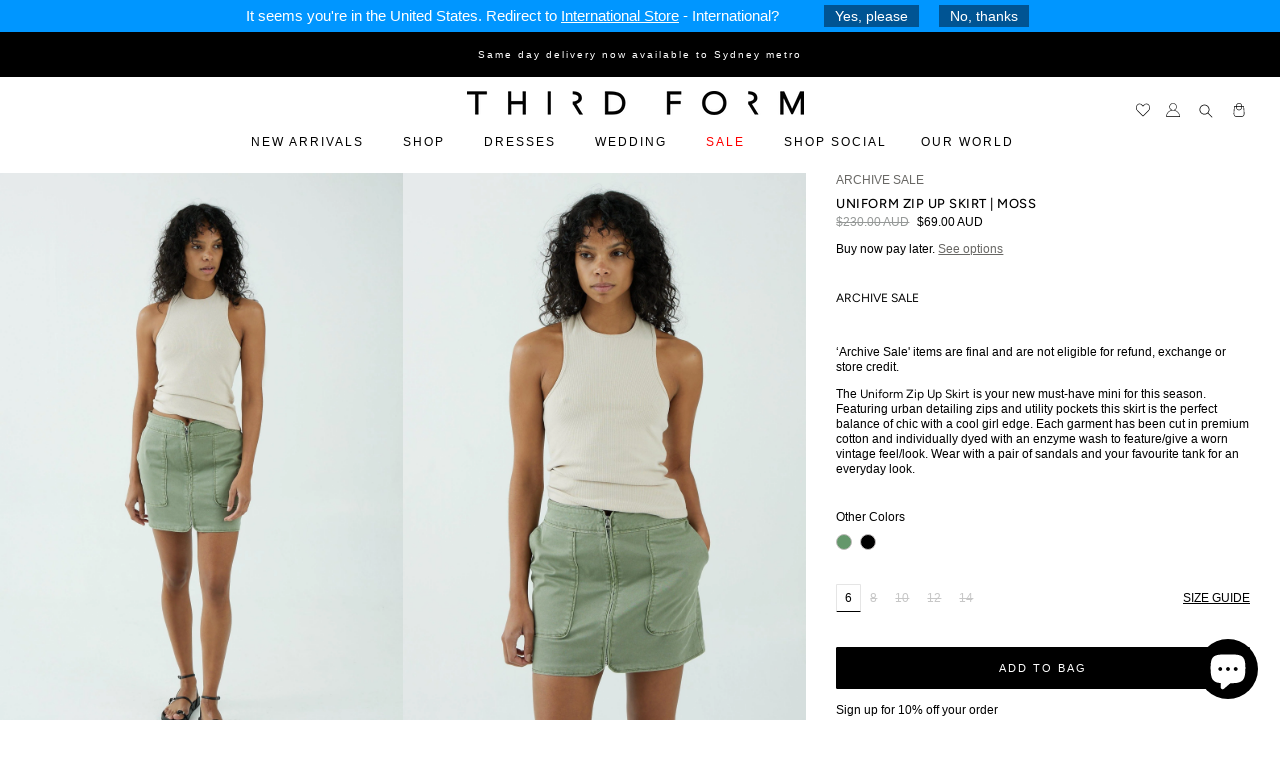

--- FILE ---
content_type: text/html; charset=utf-8
request_url: https://www.thirdform.com.au/products/uniform-zip-up-skirt-moss
body_size: 51013
content:















<!doctype html>
<html class="no-js no-touch" lang="en">

  <script type="text/javascript">
    (function(c,l,a,r,i,t,y){
        c[a]=c[a]||function(){(c[a].q=c[a].q||[]).push(arguments)};
        t=l.createElement(r);t.async=1;t.src="https://www.clarity.ms/tag/"+i;
        y=l.getElementsByTagName(r)[0];y.parentNode.insertBefore(t,y);
    })(window, document, "clarity", "script", "ltml6suxq5");
  </script>
    
<!-- "snippets/limespot.liquid" was not rendered, the associated app was uninstalled -->
<!-- Added by AVADA SEO Suite -->






<meta name="twitter:image" content="http://www.thirdform.com.au/cdn/shop/files/uniform-zip-up-skirt-moss-skirts-29405921935469.jpg?v=1735776071">
    




<!-- /Added by AVADA SEO Suite -->

    <script>var head = document.head;var script = document.createElement('script');script.type = 'text/javascript';script.src = "https://179384.tracking.hyros.com/v1/lst/universal-script?ph=fe14c8659f4f28b7de6d5231fb3fbfe90c8dd2dd99f005e7e25ae8ba54d8ce08&tag=!tracking";head.appendChild(script);</script>
    <meta charset="utf-8">
    <meta http-equiv="x-ua-compatible" content="IE=edge">  
    <meta name="google-site-verification" content="Qn-I6K0rm1xthL8h0-lMEM4LaGrAqwgjbVS4WiYZfZc" />
    <script type="application/javascript">
  		(function(b,o,n,g,s,r,c){if(b[s])return;b[s]={};b[s].scriptToken="Xy02NTU4MTc1OA";b[s].callsQueue=[];b[s].api=function(){b[s].callsQueue.push(arguments);};r=o.createElement(n);c=o.getElementsByTagName(n)[0];r.async=1;r.src=g;r.id=s+n;c.parentNode.insertBefore(r,c);})(window,document,"script","//cdn.oribi.io/Xy02NTU4MTc1OA/oribi.js","ORIBI");
	</script>
  

    <link rel="preconnect" href="https://cdn.shopify.com" crossorigin>

    
    

    
    
    <title>UNIFORM ZIP UP SKIRT | MOSS — THIRD FORM</title>

    
      <meta name="description" content="ARCHIVE SALE ‘Archive Sale&#39; items are final and are not eligible for refund, exchange or store credit. The Uniform Zip Up Skirt is your new must-have mini for this season. Featuring urban detailing zips and utility pockets this skirt is the perfect balance of chic with a cool girl edge. Each garment has been cut in pre">
    
    
   

    
  <link rel="shortcut icon" href="//www.thirdform.com.au/cdn/shop/files/favicon_32x32.png?v=1739355729" type="image/png">


    
      <link rel="canonical" href="https://www.thirdform.com.au/products/uniform-zip-up-skirt-moss" />
    
    <link rel="alternate" href="https://thirdform.com.au" hreflang="en-AU" />
    <link rel="alternate" href="https://thirdform.com" hreflang="en-US" />
    <meta name="viewport" content="width=device-width">

    
    















<meta property="og:site_name" content="THIRD FORM">
<meta property="og:url" content="https://www.thirdform.com.au/products/uniform-zip-up-skirt-moss">
<meta property="og:title" content="UNIFORM ZIP UP SKIRT | MOSS">
<meta property="og:type" content="website">
<meta property="og:description" content="ARCHIVE SALE ‘Archive Sale&#39; items are final and are not eligible for refund, exchange or store credit. The Uniform Zip Up Skirt is your new must-have mini for this season. Featuring urban detailing zips and utility pockets this skirt is the perfect balance of chic with a cool girl edge. Each garment has been cut in pre">




    
    
    

    
    
    <meta
      property="og:image"
      content="https://www.thirdform.com.au/cdn/shop/files/uniform-zip-up-skirt-moss-skirts-29405921935469_1200x1800.jpg?v=1735776071"
    />
    <meta
      property="og:image:secure_url"
      content="https://www.thirdform.com.au/cdn/shop/files/uniform-zip-up-skirt-moss-skirts-29405921935469_1200x1800.jpg?v=1735776071"
    />
    <meta property="og:image:width" content="1200" />
    <meta property="og:image:height" content="1800" />
    
    
    <meta property="og:image:alt" content="THIRD FORM UNIFORM ZIP UP SKIRT | MOSS" />
  
















<meta name="twitter:title" content="UNIFORM ZIP UP SKIRT | MOSS">
<meta name="twitter:description" content="ARCHIVE SALE ‘Archive Sale&#39; items are final and are not eligible for refund, exchange or store credit. The Uniform Zip Up Skirt is your new must-have mini for this season. Featuring urban detailing zips and utility pockets this skirt is the perfect balance of chic with a cool girl edge. Each garment has been cut in pre">


    
    
    
      
      
      <meta name="twitter:card" content="summary">
    
    
    <meta
      property="twitter:image"
      content="https://www.thirdform.com.au/cdn/shop/files/uniform-zip-up-skirt-moss-skirts-29405921935469_1200x1200_crop_center.jpg?v=1735776071"
    />
    <meta property="twitter:image:width" content="1200" />
    <meta property="twitter:image:height" content="1200" />
    
    
    <meta property="twitter:image:alt" content="THIRD FORM UNIFORM ZIP UP SKIRT | MOSS" />
  


    
    

    <link rel="preload" href="//www.thirdform.com.au/cdn/fonts/figtree/figtree_n4.3c0838aba1701047e60be6a99a1b0a40ce9b8419.woff2" as="font" crossorigin="anonymous">

    
      <link rel="preload" as="style" href="//www.thirdform.com.au/cdn/shop/t/93/assets/theme.scss.css?v=2032706492709672811767674839">
      <link rel="preload" as="style" href="//www.thirdform.com.au/cdn/shop/t/93/assets/theme-more.scss.css?v=140447591955148988591767674839">
    
    

    
  <script>window.performance && window.performance.mark && window.performance.mark('shopify.content_for_header.start');</script><meta name="google-site-verification" content="DG3IwKybWva5zNqwinaQJkrxyZevLvXhCH9hWvB3ZC8">
<meta name="google-site-verification" content="9nS_QWm2Ykzg9EB3EX3i2CaUN9ejZlOxx-nTgryuyL4">
<meta id="shopify-digital-wallet" name="shopify-digital-wallet" content="/9459222/digital_wallets/dialog">
<meta name="shopify-checkout-api-token" content="f3bbd05be6e60ad9426c055247ae986f">
<meta id="in-context-paypal-metadata" data-shop-id="9459222" data-venmo-supported="false" data-environment="production" data-locale="en_US" data-paypal-v4="true" data-currency="AUD">
<link rel="alternate" type="application/json+oembed" href="https://www.thirdform.com.au/products/uniform-zip-up-skirt-moss.oembed">
<script async="async" src="/checkouts/internal/preloads.js?locale=en-AU"></script>
<link rel="preconnect" href="https://shop.app" crossorigin="anonymous">
<script async="async" src="https://shop.app/checkouts/internal/preloads.js?locale=en-AU&shop_id=9459222" crossorigin="anonymous"></script>
<script id="apple-pay-shop-capabilities" type="application/json">{"shopId":9459222,"countryCode":"AU","currencyCode":"AUD","merchantCapabilities":["supports3DS"],"merchantId":"gid:\/\/shopify\/Shop\/9459222","merchantName":"THIRD FORM","requiredBillingContactFields":["postalAddress","email","phone"],"requiredShippingContactFields":["postalAddress","email","phone"],"shippingType":"shipping","supportedNetworks":["visa","masterCard","amex","jcb"],"total":{"type":"pending","label":"THIRD FORM","amount":"1.00"},"shopifyPaymentsEnabled":true,"supportsSubscriptions":true}</script>
<script id="shopify-features" type="application/json">{"accessToken":"f3bbd05be6e60ad9426c055247ae986f","betas":["rich-media-storefront-analytics"],"domain":"www.thirdform.com.au","predictiveSearch":true,"shopId":9459222,"locale":"en"}</script>
<script>var Shopify = Shopify || {};
Shopify.shop = "third-form.myshopify.com";
Shopify.locale = "en";
Shopify.currency = {"active":"AUD","rate":"1.0"};
Shopify.country = "AU";
Shopify.theme = {"name":"RESORT 26 REFRESH","id":184487084311,"schema_name":"thirdform","schema_version":"3.0.0","theme_store_id":null,"role":"main"};
Shopify.theme.handle = "null";
Shopify.theme.style = {"id":null,"handle":null};
Shopify.cdnHost = "www.thirdform.com.au/cdn";
Shopify.routes = Shopify.routes || {};
Shopify.routes.root = "/";</script>
<script type="module">!function(o){(o.Shopify=o.Shopify||{}).modules=!0}(window);</script>
<script>!function(o){function n(){var o=[];function n(){o.push(Array.prototype.slice.apply(arguments))}return n.q=o,n}var t=o.Shopify=o.Shopify||{};t.loadFeatures=n(),t.autoloadFeatures=n()}(window);</script>
<script>
  window.ShopifyPay = window.ShopifyPay || {};
  window.ShopifyPay.apiHost = "shop.app\/pay";
  window.ShopifyPay.redirectState = null;
</script>
<script id="shop-js-analytics" type="application/json">{"pageType":"product"}</script>
<script defer="defer" async type="module" src="//www.thirdform.com.au/cdn/shopifycloud/shop-js/modules/v2/client.init-shop-cart-sync_BN7fPSNr.en.esm.js"></script>
<script defer="defer" async type="module" src="//www.thirdform.com.au/cdn/shopifycloud/shop-js/modules/v2/chunk.common_Cbph3Kss.esm.js"></script>
<script defer="defer" async type="module" src="//www.thirdform.com.au/cdn/shopifycloud/shop-js/modules/v2/chunk.modal_DKumMAJ1.esm.js"></script>
<script type="module">
  await import("//www.thirdform.com.au/cdn/shopifycloud/shop-js/modules/v2/client.init-shop-cart-sync_BN7fPSNr.en.esm.js");
await import("//www.thirdform.com.au/cdn/shopifycloud/shop-js/modules/v2/chunk.common_Cbph3Kss.esm.js");
await import("//www.thirdform.com.au/cdn/shopifycloud/shop-js/modules/v2/chunk.modal_DKumMAJ1.esm.js");

  window.Shopify.SignInWithShop?.initShopCartSync?.({"fedCMEnabled":true,"windoidEnabled":true});

</script>
<script>
  window.Shopify = window.Shopify || {};
  if (!window.Shopify.featureAssets) window.Shopify.featureAssets = {};
  window.Shopify.featureAssets['shop-js'] = {"shop-cart-sync":["modules/v2/client.shop-cart-sync_CJVUk8Jm.en.esm.js","modules/v2/chunk.common_Cbph3Kss.esm.js","modules/v2/chunk.modal_DKumMAJ1.esm.js"],"init-fed-cm":["modules/v2/client.init-fed-cm_7Fvt41F4.en.esm.js","modules/v2/chunk.common_Cbph3Kss.esm.js","modules/v2/chunk.modal_DKumMAJ1.esm.js"],"init-shop-email-lookup-coordinator":["modules/v2/client.init-shop-email-lookup-coordinator_Cc088_bR.en.esm.js","modules/v2/chunk.common_Cbph3Kss.esm.js","modules/v2/chunk.modal_DKumMAJ1.esm.js"],"init-windoid":["modules/v2/client.init-windoid_hPopwJRj.en.esm.js","modules/v2/chunk.common_Cbph3Kss.esm.js","modules/v2/chunk.modal_DKumMAJ1.esm.js"],"shop-button":["modules/v2/client.shop-button_B0jaPSNF.en.esm.js","modules/v2/chunk.common_Cbph3Kss.esm.js","modules/v2/chunk.modal_DKumMAJ1.esm.js"],"shop-cash-offers":["modules/v2/client.shop-cash-offers_DPIskqss.en.esm.js","modules/v2/chunk.common_Cbph3Kss.esm.js","modules/v2/chunk.modal_DKumMAJ1.esm.js"],"shop-toast-manager":["modules/v2/client.shop-toast-manager_CK7RT69O.en.esm.js","modules/v2/chunk.common_Cbph3Kss.esm.js","modules/v2/chunk.modal_DKumMAJ1.esm.js"],"init-shop-cart-sync":["modules/v2/client.init-shop-cart-sync_BN7fPSNr.en.esm.js","modules/v2/chunk.common_Cbph3Kss.esm.js","modules/v2/chunk.modal_DKumMAJ1.esm.js"],"init-customer-accounts-sign-up":["modules/v2/client.init-customer-accounts-sign-up_CfPf4CXf.en.esm.js","modules/v2/client.shop-login-button_DeIztwXF.en.esm.js","modules/v2/chunk.common_Cbph3Kss.esm.js","modules/v2/chunk.modal_DKumMAJ1.esm.js"],"pay-button":["modules/v2/client.pay-button_CgIwFSYN.en.esm.js","modules/v2/chunk.common_Cbph3Kss.esm.js","modules/v2/chunk.modal_DKumMAJ1.esm.js"],"init-customer-accounts":["modules/v2/client.init-customer-accounts_DQ3x16JI.en.esm.js","modules/v2/client.shop-login-button_DeIztwXF.en.esm.js","modules/v2/chunk.common_Cbph3Kss.esm.js","modules/v2/chunk.modal_DKumMAJ1.esm.js"],"avatar":["modules/v2/client.avatar_BTnouDA3.en.esm.js"],"init-shop-for-new-customer-accounts":["modules/v2/client.init-shop-for-new-customer-accounts_CsZy_esa.en.esm.js","modules/v2/client.shop-login-button_DeIztwXF.en.esm.js","modules/v2/chunk.common_Cbph3Kss.esm.js","modules/v2/chunk.modal_DKumMAJ1.esm.js"],"shop-follow-button":["modules/v2/client.shop-follow-button_BRMJjgGd.en.esm.js","modules/v2/chunk.common_Cbph3Kss.esm.js","modules/v2/chunk.modal_DKumMAJ1.esm.js"],"checkout-modal":["modules/v2/client.checkout-modal_B9Drz_yf.en.esm.js","modules/v2/chunk.common_Cbph3Kss.esm.js","modules/v2/chunk.modal_DKumMAJ1.esm.js"],"shop-login-button":["modules/v2/client.shop-login-button_DeIztwXF.en.esm.js","modules/v2/chunk.common_Cbph3Kss.esm.js","modules/v2/chunk.modal_DKumMAJ1.esm.js"],"lead-capture":["modules/v2/client.lead-capture_DXYzFM3R.en.esm.js","modules/v2/chunk.common_Cbph3Kss.esm.js","modules/v2/chunk.modal_DKumMAJ1.esm.js"],"shop-login":["modules/v2/client.shop-login_CA5pJqmO.en.esm.js","modules/v2/chunk.common_Cbph3Kss.esm.js","modules/v2/chunk.modal_DKumMAJ1.esm.js"],"payment-terms":["modules/v2/client.payment-terms_BxzfvcZJ.en.esm.js","modules/v2/chunk.common_Cbph3Kss.esm.js","modules/v2/chunk.modal_DKumMAJ1.esm.js"]};
</script>
<script>(function() {
  var isLoaded = false;
  function asyncLoad() {
    if (isLoaded) return;
    isLoaded = true;
    var urls = ["https:\/\/wishlisthero-assets.revampco.com\/store-front\/bundle2.js?shop=third-form.myshopify.com","https:\/\/aura-apps.com\/shoppable\/engine\/js\/addons\/shoppable_gallery\/shoppable_gallery.js?shop=third-form.myshopify.com","https:\/\/wishlisthero-assets.revampco.com\/store-front\/bundle2.js?shop=third-form.myshopify.com","https:\/\/wishlisthero-assets.revampco.com\/store-front\/bundle2.js?shop=third-form.myshopify.com","\/\/www.powr.io\/powr.js?powr-token=third-form.myshopify.com\u0026external-type=shopify\u0026shop=third-form.myshopify.com","https:\/\/na.shgcdn3.com\/pixel-collector.js?shop=third-form.myshopify.com","https:\/\/d22lwxpnhu2n4a.cloudfront.net\/grommet\/shopify.js?shop=third-form.myshopify.com","https:\/\/timer.good-apps.co\/storage\/js\/good_apps_timer-third-form.myshopify.com.js?ver=42\u0026shop=third-form.myshopify.com","https:\/\/services.blend-ai.com\/pulse?shop=third-form.myshopify.com"];
    for (var i = 0; i < urls.length; i++) {
      var s = document.createElement('script');
      s.type = 'text/javascript';
      s.async = true;
      s.src = urls[i];
      var x = document.getElementsByTagName('script')[0];
      x.parentNode.insertBefore(s, x);
    }
  };
  if(window.attachEvent) {
    window.attachEvent('onload', asyncLoad);
  } else {
    window.addEventListener('load', asyncLoad, false);
  }
})();</script>
<script id="__st">var __st={"a":9459222,"offset":39600,"reqid":"5c177316-ff80-48d3-8484-06eba96c0e10-1770112309","pageurl":"www.thirdform.com.au\/products\/uniform-zip-up-skirt-moss","u":"784291a00c3b","p":"product","rtyp":"product","rid":6857747497069};</script>
<script>window.ShopifyPaypalV4VisibilityTracking = true;</script>
<script id="captcha-bootstrap">!function(){'use strict';const t='contact',e='account',n='new_comment',o=[[t,t],['blogs',n],['comments',n],[t,'customer']],c=[[e,'customer_login'],[e,'guest_login'],[e,'recover_customer_password'],[e,'create_customer']],r=t=>t.map((([t,e])=>`form[action*='/${t}']:not([data-nocaptcha='true']) input[name='form_type'][value='${e}']`)).join(','),a=t=>()=>t?[...document.querySelectorAll(t)].map((t=>t.form)):[];function s(){const t=[...o],e=r(t);return a(e)}const i='password',u='form_key',d=['recaptcha-v3-token','g-recaptcha-response','h-captcha-response',i],f=()=>{try{return window.sessionStorage}catch{return}},m='__shopify_v',_=t=>t.elements[u];function p(t,e,n=!1){try{const o=window.sessionStorage,c=JSON.parse(o.getItem(e)),{data:r}=function(t){const{data:e,action:n}=t;return t[m]||n?{data:e,action:n}:{data:t,action:n}}(c);for(const[e,n]of Object.entries(r))t.elements[e]&&(t.elements[e].value=n);n&&o.removeItem(e)}catch(o){console.error('form repopulation failed',{error:o})}}const l='form_type',E='cptcha';function T(t){t.dataset[E]=!0}const w=window,h=w.document,L='Shopify',v='ce_forms',y='captcha';let A=!1;((t,e)=>{const n=(g='f06e6c50-85a8-45c8-87d0-21a2b65856fe',I='https://cdn.shopify.com/shopifycloud/storefront-forms-hcaptcha/ce_storefront_forms_captcha_hcaptcha.v1.5.2.iife.js',D={infoText:'Protected by hCaptcha',privacyText:'Privacy',termsText:'Terms'},(t,e,n)=>{const o=w[L][v],c=o.bindForm;if(c)return c(t,g,e,D).then(n);var r;o.q.push([[t,g,e,D],n]),r=I,A||(h.body.append(Object.assign(h.createElement('script'),{id:'captcha-provider',async:!0,src:r})),A=!0)});var g,I,D;w[L]=w[L]||{},w[L][v]=w[L][v]||{},w[L][v].q=[],w[L][y]=w[L][y]||{},w[L][y].protect=function(t,e){n(t,void 0,e),T(t)},Object.freeze(w[L][y]),function(t,e,n,w,h,L){const[v,y,A,g]=function(t,e,n){const i=e?o:[],u=t?c:[],d=[...i,...u],f=r(d),m=r(i),_=r(d.filter((([t,e])=>n.includes(e))));return[a(f),a(m),a(_),s()]}(w,h,L),I=t=>{const e=t.target;return e instanceof HTMLFormElement?e:e&&e.form},D=t=>v().includes(t);t.addEventListener('submit',(t=>{const e=I(t);if(!e)return;const n=D(e)&&!e.dataset.hcaptchaBound&&!e.dataset.recaptchaBound,o=_(e),c=g().includes(e)&&(!o||!o.value);(n||c)&&t.preventDefault(),c&&!n&&(function(t){try{if(!f())return;!function(t){const e=f();if(!e)return;const n=_(t);if(!n)return;const o=n.value;o&&e.removeItem(o)}(t);const e=Array.from(Array(32),(()=>Math.random().toString(36)[2])).join('');!function(t,e){_(t)||t.append(Object.assign(document.createElement('input'),{type:'hidden',name:u})),t.elements[u].value=e}(t,e),function(t,e){const n=f();if(!n)return;const o=[...t.querySelectorAll(`input[type='${i}']`)].map((({name:t})=>t)),c=[...d,...o],r={};for(const[a,s]of new FormData(t).entries())c.includes(a)||(r[a]=s);n.setItem(e,JSON.stringify({[m]:1,action:t.action,data:r}))}(t,e)}catch(e){console.error('failed to persist form',e)}}(e),e.submit())}));const S=(t,e)=>{t&&!t.dataset[E]&&(n(t,e.some((e=>e===t))),T(t))};for(const o of['focusin','change'])t.addEventListener(o,(t=>{const e=I(t);D(e)&&S(e,y())}));const B=e.get('form_key'),M=e.get(l),P=B&&M;t.addEventListener('DOMContentLoaded',(()=>{const t=y();if(P)for(const e of t)e.elements[l].value===M&&p(e,B);[...new Set([...A(),...v().filter((t=>'true'===t.dataset.shopifyCaptcha))])].forEach((e=>S(e,t)))}))}(h,new URLSearchParams(w.location.search),n,t,e,['guest_login'])})(!0,!0)}();</script>
<script integrity="sha256-4kQ18oKyAcykRKYeNunJcIwy7WH5gtpwJnB7kiuLZ1E=" data-source-attribution="shopify.loadfeatures" defer="defer" src="//www.thirdform.com.au/cdn/shopifycloud/storefront/assets/storefront/load_feature-a0a9edcb.js" crossorigin="anonymous"></script>
<script crossorigin="anonymous" defer="defer" src="//www.thirdform.com.au/cdn/shopifycloud/storefront/assets/shopify_pay/storefront-65b4c6d7.js?v=20250812"></script>
<script data-source-attribution="shopify.dynamic_checkout.dynamic.init">var Shopify=Shopify||{};Shopify.PaymentButton=Shopify.PaymentButton||{isStorefrontPortableWallets:!0,init:function(){window.Shopify.PaymentButton.init=function(){};var t=document.createElement("script");t.src="https://www.thirdform.com.au/cdn/shopifycloud/portable-wallets/latest/portable-wallets.en.js",t.type="module",document.head.appendChild(t)}};
</script>
<script data-source-attribution="shopify.dynamic_checkout.buyer_consent">
  function portableWalletsHideBuyerConsent(e){var t=document.getElementById("shopify-buyer-consent"),n=document.getElementById("shopify-subscription-policy-button");t&&n&&(t.classList.add("hidden"),t.setAttribute("aria-hidden","true"),n.removeEventListener("click",e))}function portableWalletsShowBuyerConsent(e){var t=document.getElementById("shopify-buyer-consent"),n=document.getElementById("shopify-subscription-policy-button");t&&n&&(t.classList.remove("hidden"),t.removeAttribute("aria-hidden"),n.addEventListener("click",e))}window.Shopify?.PaymentButton&&(window.Shopify.PaymentButton.hideBuyerConsent=portableWalletsHideBuyerConsent,window.Shopify.PaymentButton.showBuyerConsent=portableWalletsShowBuyerConsent);
</script>
<script data-source-attribution="shopify.dynamic_checkout.cart.bootstrap">document.addEventListener("DOMContentLoaded",(function(){function t(){return document.querySelector("shopify-accelerated-checkout-cart, shopify-accelerated-checkout")}if(t())Shopify.PaymentButton.init();else{new MutationObserver((function(e,n){t()&&(Shopify.PaymentButton.init(),n.disconnect())})).observe(document.body,{childList:!0,subtree:!0})}}));
</script>
<link id="shopify-accelerated-checkout-styles" rel="stylesheet" media="screen" href="https://www.thirdform.com.au/cdn/shopifycloud/portable-wallets/latest/accelerated-checkout-backwards-compat.css" crossorigin="anonymous">
<style id="shopify-accelerated-checkout-cart">
        #shopify-buyer-consent {
  margin-top: 1em;
  display: inline-block;
  width: 100%;
}

#shopify-buyer-consent.hidden {
  display: none;
}

#shopify-subscription-policy-button {
  background: none;
  border: none;
  padding: 0;
  text-decoration: underline;
  font-size: inherit;
  cursor: pointer;
}

#shopify-subscription-policy-button::before {
  box-shadow: none;
}

      </style>

<script>window.performance && window.performance.mark && window.performance.mark('shopify.content_for_header.end');</script>
  





  <script type="text/javascript">
    
      window.__shgMoneyFormat = window.__shgMoneyFormat || {"AUD":{"currency":"AUD","currency_symbol":"$","currency_symbol_location":"left","decimal_places":2,"decimal_separator":".","thousands_separator":","},"NZD":{"currency":"NZD","currency_symbol":"$","currency_symbol_location":"left","decimal_places":2,"decimal_separator":".","thousands_separator":","},"USD":{"currency":"USD","currency_symbol":"$","currency_symbol_location":"left","decimal_places":2,"decimal_separator":".","thousands_separator":","}};
    
    window.__shgCurrentCurrencyCode = window.__shgCurrentCurrencyCode || {
      currency: "AUD",
      currency_symbol: "$",
      decimal_separator: ".",
      thousands_separator: ",",
      decimal_places: 2,
      currency_symbol_location: "left"
    };
  </script>




    <script>
      document.documentElement.className=document.documentElement.className.replace(/\bno-js\b/,'js');
      if(window.Shopify&&window.Shopify.designMode)document.documentElement.className+=' in-theme-editor';
      if(('ontouchstart' in window)||window.DocumentTouch&&document instanceof DocumentTouch)document.documentElement.className=document.documentElement.className.replace(/\bno-touch\b/,'has-touch');
    </script>

    <script src="//www.thirdform.com.au/cdn/shop/t/93/assets/api.js?v=46720568759306976631767674839" defer="defer"></script>

    
      <link href="//www.thirdform.com.au/cdn/shop/t/93/assets/theme.scss.css?v=2032706492709672811767674839" rel="stylesheet" type="text/css" media="all" />
      <link href="//www.thirdform.com.au/cdn/shop/t/93/assets/theme-more.scss.css?v=140447591955148988591767674839" rel="stylesheet" type="text/css" media="all" />
    

    

    
    <script>
      window.Theme = window.Theme || {};
      window.Theme.routes = {
        "root_url": "/",
        "account_url": "/account",
        "account_login_url": "/account/login",
        "account_logout_url": "/account/logout",
        "account_register_url": "/account/register",
        "account_addresses_url": "/account/addresses",
        "collections_url": "/collections",
        "all_products_collection_url": "/collections/all",
        "search_url": "/search",
        "cart_url": "/cart",
        "cart_add_url": "/cart/add",
        "cart_change_url": "/cart/change",
        "cart_clear_url": "/cart/clear",
        "product_recommendations_url": "/recommendations/products",
      };
    </script>
    
<link rel="preconnect" href="https://fonts.gstatic.com">
  
    <link href="//www.thirdform.com.au/cdn/shop/t/93/assets/slick.css?v=98340474046176884051767674839" rel="stylesheet" type="text/css" media="all" />
    
    <link href="//www.thirdform.com.au/cdn/shop/t/93/assets/custom.css?v=98706024732420591951770011347" rel="stylesheet" type="text/css" media="all" />
    <link href="//www.thirdform.com.au/cdn/shop/t/93/assets/custom_new.css?v=82625932366250425041767674839" rel="stylesheet" type="text/css" media="all" />

<!-- Font icon for header icons -->
<link href="https://wishlisthero-assets.revampco.com/safe-icons/css/wishlisthero-icons.css" rel="stylesheet"/>
<!-- Style for floating buttons and others -->
<style type="text/css">
    .wishlisthero-floating {
        position: absolute;
          right:5px;
        top: 5px;
        z-index: 23;
        border-radius: 100%;
    }

    .wishlisthero-floating:hover {
        background-color: rgba(0, 0, 0, 0.05);
    }

    .wishlisthero-floating button {
        font-size: 20px !important;
        width: 40px !important;
        padding: 0.125em 0 0 !important;
    }
.MuiTypography-body2 ,.MuiTypography-body1 ,.MuiTypography-caption ,.MuiTypography-button ,.MuiTypography-h1 ,.MuiTypography-h2 ,.MuiTypography-h3 ,.MuiTypography-h4 ,.MuiTypography-h5 ,.MuiTypography-h6 ,.MuiTypography-subtitle1 ,.MuiTypography-subtitle2 ,.MuiTypography-overline , MuiButton-root,  .MuiCardHeader-title a{
     font-family: inherit !important; /*Roboto, Helvetica, Arial, sans-serif;*/
}
.MuiTypography-h1 , .MuiTypography-h2 , .MuiTypography-h3 , .MuiTypography-h4 , .MuiTypography-h5 , .MuiTypography-h6 ,  .MuiCardHeader-title a{
     font-family: ,  !important;
     font-family: ,  !important;
     font-family: ,  !important;
     font-family: ,  !important;
}

    /****************************************************************************************/
    /* For some theme shared view need some spacing */
    /*
    #wishlist-hero-shared-list-view {
  margin-top: 15px;
  margin-bottom: 15px;
}
#wishlist-hero-shared-list-view h1 {
  padding-left: 5px;
}

#wishlisthero-product-page-button-container {
  padding-top: 15px;
}
*/
    /****************************************************************************************/
    /* #wishlisthero-product-page-button-container button {
  padding-left: 1px !important;
} */
    /****************************************************************************************/
    /* Customize the indicator when wishlist has items AND the normal indicator not working */
/*     span.wishlist-hero-items-count {

  top: 0px;
  right: -6px;



}

@media screen and (max-width: 749px){
.wishlisthero-product-page-button-container{
width:100%
}
.wishlisthero-product-page-button-container button{
 margin-left:auto !important; margin-right: auto !important;
}
}
@media screen and (max-width: 749px) {
span.wishlist-hero-items-count {
top: 10px;
right: 3px;
}
}*/
</style>
<script>window.wishlisthero_cartDotClasses=['site-header__cart-count', 'is-visible'];</script>
 <script type='text/javascript'>try{
   window.WishListHero_setting = {"ButtonColor":"rgba(0, 0, 0, 1)","IconColor":"rgba(255, 255, 255, 1)","IconType":"Heart","ButtonTextBeforeAdding":"ADD TO WISHLIST","ButtonTextAfterAdding":"ADDED TO WISHLIST","AnimationAfterAddition":"None","ButtonTextAddToCart":"ADD TO CART","ButtonTextOutOfStock":"OUT OF STOCK","ButtonTextAddAllToCart":"ADD ALL TO CART","ButtonTextRemoveAllToCart":"REMOVE ALL FROM WISHLIST","AddedProductNotificationText":"Product added to wishlist successfully","AddedProductToCartNotificationText":"Product added to cart successfully","ViewCartLinkText":"View Cart","SharePopup_TitleText":"Share My wishlist","SharePopup_shareBtnText":"Share","SharePopup_shareHederText":"Share on Social Networks","SharePopup_shareCopyText":"Or copy Wishlist link to share","SharePopup_shareCancelBtnText":"cancel","SharePopup_shareCopyBtnText":"copy","SendEMailPopup_BtnText":"send email","SendEMailPopup_FromText":"From Name","SendEMailPopup_ToText":"To email","SendEMailPopup_BodyText":"Body","SendEMailPopup_SendBtnText":"send","SendEMailPopup_TitleText":"Send My Wislist via Email","AddProductMessageText":"Are you sure you want to add all items to cart ?","RemoveProductMessageText":"Are you sure you want to remove this item from your wishlist ?","RemoveAllProductMessageText":"Are you sure you want to remove all items from your wishlist ?","RemovedProductNotificationText":"Product removed from wishlist successfully","AddAllOutOfStockProductNotificationText":"There seems to have been an issue adding items to cart, please try again later","RemovePopupOkText":"ok","RemovePopup_HeaderText":"ARE YOU SURE?","ViewWishlistText":"View wishlist","EmptyWishlistText":"there are no items in this wishlist","BuyNowButtonText":"Buy Now","BuyNowButtonColor":"rgb(144, 86, 162)","BuyNowTextButtonColor":"rgb(255, 255, 255)","Wishlist_Title":"My Wishlist","WishlistHeaderTitleAlignment":"Left","WishlistProductImageSize":"Normal","PriceColor":"rgb(0, 122, 206)","HeaderFontSize":"30","PriceFontSize":"18","ProductNameFontSize":"16","LaunchPointType":"menu_item","DisplayWishlistAs":"seprate_page","DisplayButtonAs":"icon_only","PopupSize":"md","HideAddToCartButton":false,"NoRedirectAfterAddToCart":false,"DisableGuestCustomer":false,"LoginPopupContent":"Please login to save your wishlist across devices.","LoginPopupLoginBtnText":"Login","LoginPopupContentFontSize":"20","NotificationPopupPosition":"right","WishlistButtonTextColor":"rgba(255, 255, 255, 1)","EnableRemoveFromWishlistAfterAddButtonText":"REMOVE FROM WISHLIST","_id":"617a553cdc91f705efb927af","EnableCollection":false,"EnableShare":true,"RemovePowerBy":false,"EnableFBPixel":false,"DisapleApp":false,"FloatPointPossition":"bottom_right","HeartStateToggle":true,"HeaderMenuItemsIndicator":true,"EnableRemoveFromWishlistAfterAdd":true,"Shop":"third-form.myshopify.com","shop":"third-form.myshopify.com","Status":"Active","Plan":"FREE"};  
  }catch(e){ console.error('Error loading config',e); } </script>
  

<script type="text/javascript">
  
    window.SHG_CUSTOMER = null;
  
</script>







<meta class='geo-ip' content='eyJwYXJhbWV0ZXJzIjp7InJlZGlyZWN0X3RleHQiOiJJdCBzZWVtcyB5b3UmIzM5cmUgaW4gJUNPVU5UUlklLiBSZWRpcmVjdCB0byAlU1RPUkVOQU1FJSAtIEludGVybmF0aW9uYWw/[base64]'><script async src='//www.thirdform.com.au/apps/easylocation/easylocation-1.0.2.min.js'></script>
<script>
    
    
    
    
    var gsf_conversion_data = {page_type : 'product', event : 'view_item', data : {product_data : [{variant_id : 40235211718765, product_id : 6857747497069, name : "UNIFORM ZIP UP SKIRT | MOSS", price : "69.00", currency : "AUD", sku : "THP1697MO-6", brand : "THIRD FORM", variant : "6", category : "Skirts", quantity : "1" }], total_price : "69.00", shop_currency : "AUD"}};
    
</script>
<!-- BEGIN app block: shopify://apps/klaviyo-email-marketing-sms/blocks/klaviyo-onsite-embed/2632fe16-c075-4321-a88b-50b567f42507 -->












  <script async src="https://static.klaviyo.com/onsite/js/URdNbV/klaviyo.js?company_id=URdNbV"></script>
  <script>!function(){if(!window.klaviyo){window._klOnsite=window._klOnsite||[];try{window.klaviyo=new Proxy({},{get:function(n,i){return"push"===i?function(){var n;(n=window._klOnsite).push.apply(n,arguments)}:function(){for(var n=arguments.length,o=new Array(n),w=0;w<n;w++)o[w]=arguments[w];var t="function"==typeof o[o.length-1]?o.pop():void 0,e=new Promise((function(n){window._klOnsite.push([i].concat(o,[function(i){t&&t(i),n(i)}]))}));return e}}})}catch(n){window.klaviyo=window.klaviyo||[],window.klaviyo.push=function(){var n;(n=window._klOnsite).push.apply(n,arguments)}}}}();</script>

  
    <script id="viewed_product">
      if (item == null) {
        var _learnq = _learnq || [];

        var MetafieldReviews = null
        var MetafieldYotpoRating = null
        var MetafieldYotpoCount = null
        var MetafieldLooxRating = null
        var MetafieldLooxCount = null
        var okendoProduct = null
        var okendoProductReviewCount = null
        var okendoProductReviewAverageValue = null
        try {
          // The following fields are used for Customer Hub recently viewed in order to add reviews.
          // This information is not part of __kla_viewed. Instead, it is part of __kla_viewed_reviewed_items
          MetafieldReviews = {};
          MetafieldYotpoRating = null
          MetafieldYotpoCount = null
          MetafieldLooxRating = null
          MetafieldLooxCount = null

          okendoProduct = null
          // If the okendo metafield is not legacy, it will error, which then requires the new json formatted data
          if (okendoProduct && 'error' in okendoProduct) {
            okendoProduct = null
          }
          okendoProductReviewCount = okendoProduct ? okendoProduct.reviewCount : null
          okendoProductReviewAverageValue = okendoProduct ? okendoProduct.reviewAverageValue : null
        } catch (error) {
          console.error('Error in Klaviyo onsite reviews tracking:', error);
        }

        var item = {
          Name: "UNIFORM ZIP UP SKIRT | MOSS",
          ProductID: 6857747497069,
          Categories: ["MASTER COLLECTION","UNDER $400"],
          ImageURL: "https://www.thirdform.com.au/cdn/shop/files/uniform-zip-up-skirt-moss-skirts-29405921935469_grande.jpg?v=1735776071",
          URL: "https://www.thirdform.com.au/products/uniform-zip-up-skirt-moss",
          Brand: "THIRD FORM",
          Price: "$69.00 AUD",
          Value: "69.00",
          CompareAtPrice: "$230.00 AUD"
        };
        _learnq.push(['track', 'Viewed Product', item]);
        _learnq.push(['trackViewedItem', {
          Title: item.Name,
          ItemId: item.ProductID,
          Categories: item.Categories,
          ImageUrl: item.ImageURL,
          Url: item.URL,
          Metadata: {
            Brand: item.Brand,
            Price: item.Price,
            Value: item.Value,
            CompareAtPrice: item.CompareAtPrice
          },
          metafields:{
            reviews: MetafieldReviews,
            yotpo:{
              rating: MetafieldYotpoRating,
              count: MetafieldYotpoCount,
            },
            loox:{
              rating: MetafieldLooxRating,
              count: MetafieldLooxCount,
            },
            okendo: {
              rating: okendoProductReviewAverageValue,
              count: okendoProductReviewCount,
            }
          }
        }]);
      }
    </script>
  




  <script>
    window.klaviyoReviewsProductDesignMode = false
  </script>







<!-- END app block --><!-- BEGIN app block: shopify://apps/wishlist-hero/blocks/app-embed/a9a5079b-59e8-47cb-b659-ecf1c60b9b72 -->


  <script type="application/json" id="WH-ProductJson-product-template">
    {"id":6857747497069,"title":"UNIFORM ZIP UP SKIRT | MOSS","handle":"uniform-zip-up-skirt-moss","description":"\u003cp class=\"p1\"\u003e\u003cb\u003eARCHIVE SALE\u003c\/b\u003e\u003c\/p\u003e\n\u003cp class=\"p2\"\u003e\u003cbr\u003e\u003c\/p\u003e\n\u003cp class=\"p1\"\u003e‘Archive Sale' items are final and are not eligible for refund, exchange or store credit.\u003c\/p\u003e\n\u003cp\u003e\u003cstrong data-mce-fragment=\"1\"\u003e\u003c\/strong\u003e\u003cspan data-mce-fragment=\"1\"\u003eThe \u003cstrong data-mce-fragment=\"1\"\u003eUniform Zip Up Skirt\u003c\/strong\u003e \u003cmeta charset=\"utf-8\"\u003eis your new must-have mini for this season. Featuring urban detailing zips and utility pockets this skirt is the perfect balance of chic with a cool girl edge. Each garment has been cut in premium cotton and individually dyed with an enzyme wash to feature\/give a worn vintage feel\/look. W\u003c\/span\u003e\u003cspan data-mce-fragment=\"1\"\u003eear with a pair of sandals and your favourite tank for an everyday look. \u003c\/span\u003e\u003c\/p\u003e\n\u003cp data-mce-fragment=\"1\"\u003e \u003c\/p\u003e","published_at":"2023-02-08T16:24:01+11:00","created_at":"2022-07-29T08:44:57+10:00","vendor":"THIRD FORM","type":"Skirts","tags":["OUTLET","SALE"],"price":6900,"price_min":6900,"price_max":6900,"available":true,"price_varies":false,"compare_at_price":23000,"compare_at_price_min":23000,"compare_at_price_max":23000,"compare_at_price_varies":false,"variants":[{"id":40235211718765,"title":"6","option1":"6","option2":null,"option3":null,"sku":"THP1697MO-6","requires_shipping":true,"taxable":true,"featured_image":null,"available":true,"name":"UNIFORM ZIP UP SKIRT | MOSS - 6","public_title":"6","options":["6"],"price":6900,"weight":500,"compare_at_price":23000,"inventory_quantity":1,"inventory_management":"shopify","inventory_policy":"deny","barcode":"9353980062058","requires_selling_plan":false,"selling_plan_allocations":[]},{"id":40235211751533,"title":"8","option1":"8","option2":null,"option3":null,"sku":"THP1697MO-8","requires_shipping":true,"taxable":true,"featured_image":null,"available":false,"name":"UNIFORM ZIP UP SKIRT | MOSS - 8","public_title":"8","options":["8"],"price":6900,"weight":500,"compare_at_price":23000,"inventory_quantity":0,"inventory_management":"shopify","inventory_policy":"deny","barcode":"9353980062065","requires_selling_plan":false,"selling_plan_allocations":[]},{"id":40235211784301,"title":"10","option1":"10","option2":null,"option3":null,"sku":"THP1697MO-10","requires_shipping":true,"taxable":true,"featured_image":null,"available":false,"name":"UNIFORM ZIP UP SKIRT | MOSS - 10","public_title":"10","options":["10"],"price":6900,"weight":500,"compare_at_price":23000,"inventory_quantity":0,"inventory_management":"shopify","inventory_policy":"deny","barcode":"9353980062072","requires_selling_plan":false,"selling_plan_allocations":[]},{"id":40235211817069,"title":"12","option1":"12","option2":null,"option3":null,"sku":"THP1697MO-12","requires_shipping":true,"taxable":true,"featured_image":null,"available":false,"name":"UNIFORM ZIP UP SKIRT | MOSS - 12","public_title":"12","options":["12"],"price":6900,"weight":500,"compare_at_price":23000,"inventory_quantity":0,"inventory_management":"shopify","inventory_policy":"deny","barcode":"9353980062089","requires_selling_plan":false,"selling_plan_allocations":[]},{"id":40235211849837,"title":"14","option1":"14","option2":null,"option3":null,"sku":"THP1697MO-14","requires_shipping":true,"taxable":true,"featured_image":null,"available":false,"name":"UNIFORM ZIP UP SKIRT | MOSS - 14","public_title":"14","options":["14"],"price":6900,"weight":500,"compare_at_price":23000,"inventory_quantity":0,"inventory_management":"shopify","inventory_policy":"deny","barcode":null,"requires_selling_plan":false,"selling_plan_allocations":[]}],"images":["\/\/www.thirdform.com.au\/cdn\/shop\/files\/uniform-zip-up-skirt-moss-skirts-29405921935469.jpg?v=1735776071","\/\/www.thirdform.com.au\/cdn\/shop\/files\/uniform-zip-up-skirt-moss-skirts-29405922001005.jpg?v=1735776074","\/\/www.thirdform.com.au\/cdn\/shop\/files\/uniform-zip-up-skirt-moss-skirts-29405921902701.jpg?v=1735776076","\/\/www.thirdform.com.au\/cdn\/shop\/files\/uniform-zip-up-skirt-moss-skirts-29405922066541.jpg?v=1735776079","\/\/www.thirdform.com.au\/cdn\/shop\/files\/uniform-zip-up-skirt-moss-skirts-40376954650903.jpg?v=1735776082"],"featured_image":"\/\/www.thirdform.com.au\/cdn\/shop\/files\/uniform-zip-up-skirt-moss-skirts-29405921935469.jpg?v=1735776071","options":["Size"],"media":[{"alt":"THIRD FORM UNIFORM ZIP UP SKIRT | MOSS","id":35112795341079,"position":1,"preview_image":{"aspect_ratio":0.667,"height":3000,"width":2000,"src":"\/\/www.thirdform.com.au\/cdn\/shop\/files\/uniform-zip-up-skirt-moss-skirts-29405921935469.jpg?v=1735776071"},"aspect_ratio":0.667,"height":3000,"media_type":"image","src":"\/\/www.thirdform.com.au\/cdn\/shop\/files\/uniform-zip-up-skirt-moss-skirts-29405921935469.jpg?v=1735776071","width":2000},{"alt":"THIRD FORM UNIFORM ZIP UP SKIRT | MOSS","id":35112775516439,"position":2,"preview_image":{"aspect_ratio":0.667,"height":3000,"width":2000,"src":"\/\/www.thirdform.com.au\/cdn\/shop\/files\/uniform-zip-up-skirt-moss-skirts-29405922001005.jpg?v=1735776074"},"aspect_ratio":0.667,"height":3000,"media_type":"image","src":"\/\/www.thirdform.com.au\/cdn\/shop\/files\/uniform-zip-up-skirt-moss-skirts-29405922001005.jpg?v=1735776074","width":2000},{"alt":"THIRD FORM UNIFORM ZIP UP SKIRT | MOSS","id":35112776499479,"position":3,"preview_image":{"aspect_ratio":0.667,"height":3000,"width":2000,"src":"\/\/www.thirdform.com.au\/cdn\/shop\/files\/uniform-zip-up-skirt-moss-skirts-29405921902701.jpg?v=1735776076"},"aspect_ratio":0.667,"height":3000,"media_type":"image","src":"\/\/www.thirdform.com.au\/cdn\/shop\/files\/uniform-zip-up-skirt-moss-skirts-29405921902701.jpg?v=1735776076","width":2000},{"alt":"THIRD FORM UNIFORM ZIP UP SKIRT | MOSS","id":35112776204567,"position":4,"preview_image":{"aspect_ratio":0.667,"height":3000,"width":2000,"src":"\/\/www.thirdform.com.au\/cdn\/shop\/files\/uniform-zip-up-skirt-moss-skirts-29405922066541.jpg?v=1735776079"},"aspect_ratio":0.667,"height":3000,"media_type":"image","src":"\/\/www.thirdform.com.au\/cdn\/shop\/files\/uniform-zip-up-skirt-moss-skirts-29405922066541.jpg?v=1735776079","width":2000},{"alt":"THIRD FORM UNIFORM ZIP UP SKIRT | MOSS","id":35112776696087,"position":5,"preview_image":{"aspect_ratio":0.8,"height":2500,"width":2000,"src":"\/\/www.thirdform.com.au\/cdn\/shop\/files\/uniform-zip-up-skirt-moss-skirts-40376954650903.jpg?v=1735776082"},"aspect_ratio":0.8,"height":2500,"media_type":"image","src":"\/\/www.thirdform.com.au\/cdn\/shop\/files\/uniform-zip-up-skirt-moss-skirts-40376954650903.jpg?v=1735776082","width":2000}],"requires_selling_plan":false,"selling_plan_groups":[],"content":"\u003cp class=\"p1\"\u003e\u003cb\u003eARCHIVE SALE\u003c\/b\u003e\u003c\/p\u003e\n\u003cp class=\"p2\"\u003e\u003cbr\u003e\u003c\/p\u003e\n\u003cp class=\"p1\"\u003e‘Archive Sale' items are final and are not eligible for refund, exchange or store credit.\u003c\/p\u003e\n\u003cp\u003e\u003cstrong data-mce-fragment=\"1\"\u003e\u003c\/strong\u003e\u003cspan data-mce-fragment=\"1\"\u003eThe \u003cstrong data-mce-fragment=\"1\"\u003eUniform Zip Up Skirt\u003c\/strong\u003e \u003cmeta charset=\"utf-8\"\u003eis your new must-have mini for this season. Featuring urban detailing zips and utility pockets this skirt is the perfect balance of chic with a cool girl edge. Each garment has been cut in premium cotton and individually dyed with an enzyme wash to feature\/give a worn vintage feel\/look. W\u003c\/span\u003e\u003cspan data-mce-fragment=\"1\"\u003eear with a pair of sandals and your favourite tank for an everyday look. \u003c\/span\u003e\u003c\/p\u003e\n\u003cp data-mce-fragment=\"1\"\u003e \u003c\/p\u003e"}
  </script>

<script type="text/javascript">
  
    window.wishlisthero_buttonProdPageClasses = [];
  
  
    window.wishlisthero_cartDotClasses = [];
  
</script>
<!-- BEGIN app snippet: extraStyles -->

<style>
  .wishlisthero-floating {
    position: absolute;
    top: 5px;
    z-index: 21;
    border-radius: 100%;
    width: fit-content;
    right: 5px;
    left: auto;
    &.wlh-left-btn {
      left: 5px !important;
      right: auto !important;
    }
    &.wlh-right-btn {
      right: 5px !important;
      left: auto !important;
    }
    
  }
  @media(min-width:1300px) {
    .product-item__link.product-item__image--margins .wishlisthero-floating, {
      
        left: 50% !important;
        margin-left: -295px;
      
    }
  }
  .MuiTypography-h1,.MuiTypography-h2,.MuiTypography-h3,.MuiTypography-h4,.MuiTypography-h5,.MuiTypography-h6,.MuiButton-root,.MuiCardHeader-title a {
    font-family: ,  !important;
  }
</style>






<!-- END app snippet -->
<!-- BEGIN app snippet: renderAssets -->

  <link rel="preload" href="https://cdn.shopify.com/extensions/019badc7-12fe-783e-9dfe-907190f91114/wishlist-hero-81/assets/default.css" as="style" onload="this.onload=null;this.rel='stylesheet'">
  <noscript><link href="//cdn.shopify.com/extensions/019badc7-12fe-783e-9dfe-907190f91114/wishlist-hero-81/assets/default.css" rel="stylesheet" type="text/css" media="all" /></noscript>
  <script defer src="https://cdn.shopify.com/extensions/019badc7-12fe-783e-9dfe-907190f91114/wishlist-hero-81/assets/default.js"></script>
<!-- END app snippet -->


<script type="text/javascript">
  try{
  
    var scr_bdl_path = "https://cdn.shopify.com/extensions/019badc7-12fe-783e-9dfe-907190f91114/wishlist-hero-81/assets/bundle2.js";
    window._wh_asset_path = scr_bdl_path.substring(0,scr_bdl_path.lastIndexOf("/")) + "/";
  

  }catch(e){ console.log(e)}
  try{

  
    window.WishListHero_setting = {"ButtonColor":"rgba(0, 0, 0, 1)","IconColor":"rgba(255, 255, 255, 1)","IconType":"Heart","ButtonTextBeforeAdding":"ADD TO WISHLIST","ButtonTextAfterAdding":"ADDED TO WISHLIST","AnimationAfterAddition":"None","ButtonTextAddToCart":"ADD TO CART","ButtonTextOutOfStock":"OUT OF STOCK","ButtonTextAddAllToCart":"ADD ALL TO CART","ButtonTextRemoveAllToCart":"REMOVE ALL FROM WISHLIST","AddedProductNotificationText":"Product added to wishlist successfully","AddedProductToCartNotificationText":"Product added to cart successfully","ViewCartLinkText":"View Cart","SharePopup_TitleText":"Share My wishlist","SharePopup_shareBtnText":"Share","SharePopup_shareHederText":"Share on Social Networks","SharePopup_shareCopyText":"Or copy Wishlist link to share","SharePopup_shareCancelBtnText":"cancel","SharePopup_shareCopyBtnText":"copy","SendEMailPopup_BtnText":"send email","SendEMailPopup_FromText":"From Name","SendEMailPopup_ToText":"To email","SendEMailPopup_BodyText":"Body","SendEMailPopup_SendBtnText":"send","SendEMailPopup_TitleText":"Send My Wislist via Email","AddProductMessageText":"Are you sure you want to add all items to cart ?","RemoveProductMessageText":"Are you sure you want to remove this item from your wishlist ?","RemoveAllProductMessageText":"Are you sure you want to remove all items from your wishlist ?","RemovedProductNotificationText":"Product removed from wishlist successfully","AddAllOutOfStockProductNotificationText":"There seems to have been an issue adding items to cart, please try again later","RemovePopupOkText":"ok","RemovePopup_HeaderText":"ARE YOU SURE?","ViewWishlistText":"View wishlist","EmptyWishlistText":"there are no items in this wishlist","BuyNowButtonText":"Buy Now","BuyNowButtonColor":"rgb(144, 86, 162)","BuyNowTextButtonColor":"rgb(255, 255, 255)","Wishlist_Title":"My Wishlist","WishlistHeaderTitleAlignment":"Left","WishlistProductImageSize":"Normal","PriceColor":"rgb(0, 122, 206)","HeaderFontSize":"30","PriceFontSize":"18","ProductNameFontSize":"16","LaunchPointType":"menu_item","DisplayWishlistAs":"seprate_page","DisplayButtonAs":"icon_only","PopupSize":"md","HideAddToCartButton":false,"NoRedirectAfterAddToCart":false,"DisableGuestCustomer":false,"LoginPopupContent":"Please login to save your wishlist across devices.","LoginPopupLoginBtnText":"Login","LoginPopupContentFontSize":"20","NotificationPopupPosition":"right","WishlistButtonTextColor":"rgba(255, 255, 255, 1)","EnableRemoveFromWishlistAfterAddButtonText":"REMOVE FROM WISHLIST","_id":"617a553cdc91f705efb927af","EnableCollection":false,"EnableShare":true,"RemovePowerBy":false,"EnableFBPixel":false,"DisapleApp":false,"FloatPointPossition":"bottom_right","HeartStateToggle":true,"HeaderMenuItemsIndicator":true,"EnableRemoveFromWishlistAfterAdd":true,"Shop":"third-form.myshopify.com","shop":"third-form.myshopify.com","Status":"Active","Plan":"FREE"};
    if(typeof(window.WishListHero_setting_theme_override) != "undefined"){
                                                                                window.WishListHero_setting = {
                                                                                    ...window.WishListHero_setting,
                                                                                    ...window.WishListHero_setting_theme_override
                                                                                };
                                                                            }
                                                                            // Done

  

  }catch(e){ console.error('Error loading config',e); }
</script>


  <script src="https://cdn.shopify.com/extensions/019badc7-12fe-783e-9dfe-907190f91114/wishlist-hero-81/assets/bundle2.js" defer></script>



<script type="text/javascript">
  if (!window.__wishlistHeroArriveScriptLoaded) {
    window.__wishlistHeroArriveScriptLoaded = true;
    function wh_loadScript(scriptUrl) {
      const script = document.createElement('script'); script.src = scriptUrl;
      document.body.appendChild(script);
      return new Promise((res, rej) => { script.onload = function () { res(); }; script.onerror = function () { rej(); } });
    }
  }
  document.addEventListener("DOMContentLoaded", () => {
      wh_loadScript('https://cdn.shopify.com/extensions/019badc7-12fe-783e-9dfe-907190f91114/wishlist-hero-81/assets/arrive.min.js').then(function () {
          document.arrive('.wishlist-hero-custom-button', function (wishlistButton) {
              var ev = new
                  CustomEvent('wishlist-hero-add-to-custom-element', { detail: wishlistButton }); document.dispatchEvent(ev);
          });
      });
  });
</script>


<!-- BEGIN app snippet: TransArray -->
<script>
  window.WLH_reload_translations = function() {
    let _wlh_res = {};
    if (window.WishListHero_setting && window.WishListHero_setting['ThrdParty_Trans_active']) {

      
        

        window.WishListHero_setting["ButtonTextBeforeAdding"] = "";
        _wlh_res["ButtonTextBeforeAdding"] = "";
        

        window.WishListHero_setting["ButtonTextAfterAdding"] = "";
        _wlh_res["ButtonTextAfterAdding"] = "";
        

        window.WishListHero_setting["ButtonTextAddToCart"] = "";
        _wlh_res["ButtonTextAddToCart"] = "";
        

        window.WishListHero_setting["ButtonTextOutOfStock"] = "";
        _wlh_res["ButtonTextOutOfStock"] = "";
        

        window.WishListHero_setting["ButtonTextAddAllToCart"] = "";
        _wlh_res["ButtonTextAddAllToCart"] = "";
        

        window.WishListHero_setting["ButtonTextRemoveAllToCart"] = "";
        _wlh_res["ButtonTextRemoveAllToCart"] = "";
        

        window.WishListHero_setting["AddedProductNotificationText"] = "";
        _wlh_res["AddedProductNotificationText"] = "";
        

        window.WishListHero_setting["AddedProductToCartNotificationText"] = "";
        _wlh_res["AddedProductToCartNotificationText"] = "";
        

        window.WishListHero_setting["ViewCartLinkText"] = "";
        _wlh_res["ViewCartLinkText"] = "";
        

        window.WishListHero_setting["SharePopup_TitleText"] = "";
        _wlh_res["SharePopup_TitleText"] = "";
        

        window.WishListHero_setting["SharePopup_shareBtnText"] = "";
        _wlh_res["SharePopup_shareBtnText"] = "";
        

        window.WishListHero_setting["SharePopup_shareHederText"] = "";
        _wlh_res["SharePopup_shareHederText"] = "";
        

        window.WishListHero_setting["SharePopup_shareCopyText"] = "";
        _wlh_res["SharePopup_shareCopyText"] = "";
        

        window.WishListHero_setting["SharePopup_shareCancelBtnText"] = "";
        _wlh_res["SharePopup_shareCancelBtnText"] = "";
        

        window.WishListHero_setting["SharePopup_shareCopyBtnText"] = "";
        _wlh_res["SharePopup_shareCopyBtnText"] = "";
        

        window.WishListHero_setting["SendEMailPopup_BtnText"] = "";
        _wlh_res["SendEMailPopup_BtnText"] = "";
        

        window.WishListHero_setting["SendEMailPopup_FromText"] = "";
        _wlh_res["SendEMailPopup_FromText"] = "";
        

        window.WishListHero_setting["SendEMailPopup_ToText"] = "";
        _wlh_res["SendEMailPopup_ToText"] = "";
        

        window.WishListHero_setting["SendEMailPopup_BodyText"] = "";
        _wlh_res["SendEMailPopup_BodyText"] = "";
        

        window.WishListHero_setting["SendEMailPopup_SendBtnText"] = "";
        _wlh_res["SendEMailPopup_SendBtnText"] = "";
        

        window.WishListHero_setting["SendEMailPopup_SendNotificationText"] = "";
        _wlh_res["SendEMailPopup_SendNotificationText"] = "";
        

        window.WishListHero_setting["SendEMailPopup_TitleText"] = "";
        _wlh_res["SendEMailPopup_TitleText"] = "";
        

        window.WishListHero_setting["AddProductMessageText"] = "";
        _wlh_res["AddProductMessageText"] = "";
        

        window.WishListHero_setting["RemoveProductMessageText"] = "";
        _wlh_res["RemoveProductMessageText"] = "";
        

        window.WishListHero_setting["RemoveAllProductMessageText"] = "";
        _wlh_res["RemoveAllProductMessageText"] = "";
        

        window.WishListHero_setting["RemovedProductNotificationText"] = "";
        _wlh_res["RemovedProductNotificationText"] = "";
        

        window.WishListHero_setting["AddAllOutOfStockProductNotificationText"] = "";
        _wlh_res["AddAllOutOfStockProductNotificationText"] = "";
        

        window.WishListHero_setting["RemovePopupOkText"] = "";
        _wlh_res["RemovePopupOkText"] = "";
        

        window.WishListHero_setting["RemovePopup_HeaderText"] = "";
        _wlh_res["RemovePopup_HeaderText"] = "";
        

        window.WishListHero_setting["ViewWishlistText"] = "";
        _wlh_res["ViewWishlistText"] = "";
        

        window.WishListHero_setting["EmptyWishlistText"] = "";
        _wlh_res["EmptyWishlistText"] = "";
        

        window.WishListHero_setting["BuyNowButtonText"] = "";
        _wlh_res["BuyNowButtonText"] = "";
        

        window.WishListHero_setting["Wishlist_Title"] = "";
        _wlh_res["Wishlist_Title"] = "";
        

        window.WishListHero_setting["LoginPopupContent"] = "";
        _wlh_res["LoginPopupContent"] = "";
        

        window.WishListHero_setting["LoginPopupLoginBtnText"] = "";
        _wlh_res["LoginPopupLoginBtnText"] = "";
        

        window.WishListHero_setting["EnableRemoveFromWishlistAfterAddButtonText"] = "";
        _wlh_res["EnableRemoveFromWishlistAfterAddButtonText"] = "";
        

        window.WishListHero_setting["LowStockEmailSubject"] = "";
        _wlh_res["LowStockEmailSubject"] = "";
        

        window.WishListHero_setting["OnSaleEmailSubject"] = "";
        _wlh_res["OnSaleEmailSubject"] = "";
        

        window.WishListHero_setting["SharePopup_shareCopiedText"] = "";
        _wlh_res["SharePopup_shareCopiedText"] = "";
    }
    return _wlh_res;
  }
  window.WLH_reload_translations();
</script><!-- END app snippet -->

<!-- END app block --><script src="https://cdn.shopify.com/extensions/e8878072-2f6b-4e89-8082-94b04320908d/inbox-1254/assets/inbox-chat-loader.js" type="text/javascript" defer="defer"></script>
<link href="https://monorail-edge.shopifysvc.com" rel="dns-prefetch">
<script>(function(){if ("sendBeacon" in navigator && "performance" in window) {try {var session_token_from_headers = performance.getEntriesByType('navigation')[0].serverTiming.find(x => x.name == '_s').description;} catch {var session_token_from_headers = undefined;}var session_cookie_matches = document.cookie.match(/_shopify_s=([^;]*)/);var session_token_from_cookie = session_cookie_matches && session_cookie_matches.length === 2 ? session_cookie_matches[1] : "";var session_token = session_token_from_headers || session_token_from_cookie || "";function handle_abandonment_event(e) {var entries = performance.getEntries().filter(function(entry) {return /monorail-edge.shopifysvc.com/.test(entry.name);});if (!window.abandonment_tracked && entries.length === 0) {window.abandonment_tracked = true;var currentMs = Date.now();var navigation_start = performance.timing.navigationStart;var payload = {shop_id: 9459222,url: window.location.href,navigation_start,duration: currentMs - navigation_start,session_token,page_type: "product"};window.navigator.sendBeacon("https://monorail-edge.shopifysvc.com/v1/produce", JSON.stringify({schema_id: "online_store_buyer_site_abandonment/1.1",payload: payload,metadata: {event_created_at_ms: currentMs,event_sent_at_ms: currentMs}}));}}window.addEventListener('pagehide', handle_abandonment_event);}}());</script>
<script id="web-pixels-manager-setup">(function e(e,d,r,n,o){if(void 0===o&&(o={}),!Boolean(null===(a=null===(i=window.Shopify)||void 0===i?void 0:i.analytics)||void 0===a?void 0:a.replayQueue)){var i,a;window.Shopify=window.Shopify||{};var t=window.Shopify;t.analytics=t.analytics||{};var s=t.analytics;s.replayQueue=[],s.publish=function(e,d,r){return s.replayQueue.push([e,d,r]),!0};try{self.performance.mark("wpm:start")}catch(e){}var l=function(){var e={modern:/Edge?\/(1{2}[4-9]|1[2-9]\d|[2-9]\d{2}|\d{4,})\.\d+(\.\d+|)|Firefox\/(1{2}[4-9]|1[2-9]\d|[2-9]\d{2}|\d{4,})\.\d+(\.\d+|)|Chrom(ium|e)\/(9{2}|\d{3,})\.\d+(\.\d+|)|(Maci|X1{2}).+ Version\/(15\.\d+|(1[6-9]|[2-9]\d|\d{3,})\.\d+)([,.]\d+|)( \(\w+\)|)( Mobile\/\w+|) Safari\/|Chrome.+OPR\/(9{2}|\d{3,})\.\d+\.\d+|(CPU[ +]OS|iPhone[ +]OS|CPU[ +]iPhone|CPU IPhone OS|CPU iPad OS)[ +]+(15[._]\d+|(1[6-9]|[2-9]\d|\d{3,})[._]\d+)([._]\d+|)|Android:?[ /-](13[3-9]|1[4-9]\d|[2-9]\d{2}|\d{4,})(\.\d+|)(\.\d+|)|Android.+Firefox\/(13[5-9]|1[4-9]\d|[2-9]\d{2}|\d{4,})\.\d+(\.\d+|)|Android.+Chrom(ium|e)\/(13[3-9]|1[4-9]\d|[2-9]\d{2}|\d{4,})\.\d+(\.\d+|)|SamsungBrowser\/([2-9]\d|\d{3,})\.\d+/,legacy:/Edge?\/(1[6-9]|[2-9]\d|\d{3,})\.\d+(\.\d+|)|Firefox\/(5[4-9]|[6-9]\d|\d{3,})\.\d+(\.\d+|)|Chrom(ium|e)\/(5[1-9]|[6-9]\d|\d{3,})\.\d+(\.\d+|)([\d.]+$|.*Safari\/(?![\d.]+ Edge\/[\d.]+$))|(Maci|X1{2}).+ Version\/(10\.\d+|(1[1-9]|[2-9]\d|\d{3,})\.\d+)([,.]\d+|)( \(\w+\)|)( Mobile\/\w+|) Safari\/|Chrome.+OPR\/(3[89]|[4-9]\d|\d{3,})\.\d+\.\d+|(CPU[ +]OS|iPhone[ +]OS|CPU[ +]iPhone|CPU IPhone OS|CPU iPad OS)[ +]+(10[._]\d+|(1[1-9]|[2-9]\d|\d{3,})[._]\d+)([._]\d+|)|Android:?[ /-](13[3-9]|1[4-9]\d|[2-9]\d{2}|\d{4,})(\.\d+|)(\.\d+|)|Mobile Safari.+OPR\/([89]\d|\d{3,})\.\d+\.\d+|Android.+Firefox\/(13[5-9]|1[4-9]\d|[2-9]\d{2}|\d{4,})\.\d+(\.\d+|)|Android.+Chrom(ium|e)\/(13[3-9]|1[4-9]\d|[2-9]\d{2}|\d{4,})\.\d+(\.\d+|)|Android.+(UC? ?Browser|UCWEB|U3)[ /]?(15\.([5-9]|\d{2,})|(1[6-9]|[2-9]\d|\d{3,})\.\d+)\.\d+|SamsungBrowser\/(5\.\d+|([6-9]|\d{2,})\.\d+)|Android.+MQ{2}Browser\/(14(\.(9|\d{2,})|)|(1[5-9]|[2-9]\d|\d{3,})(\.\d+|))(\.\d+|)|K[Aa][Ii]OS\/(3\.\d+|([4-9]|\d{2,})\.\d+)(\.\d+|)/},d=e.modern,r=e.legacy,n=navigator.userAgent;return n.match(d)?"modern":n.match(r)?"legacy":"unknown"}(),u="modern"===l?"modern":"legacy",c=(null!=n?n:{modern:"",legacy:""})[u],f=function(e){return[e.baseUrl,"/wpm","/b",e.hashVersion,"modern"===e.buildTarget?"m":"l",".js"].join("")}({baseUrl:d,hashVersion:r,buildTarget:u}),m=function(e){var d=e.version,r=e.bundleTarget,n=e.surface,o=e.pageUrl,i=e.monorailEndpoint;return{emit:function(e){var a=e.status,t=e.errorMsg,s=(new Date).getTime(),l=JSON.stringify({metadata:{event_sent_at_ms:s},events:[{schema_id:"web_pixels_manager_load/3.1",payload:{version:d,bundle_target:r,page_url:o,status:a,surface:n,error_msg:t},metadata:{event_created_at_ms:s}}]});if(!i)return console&&console.warn&&console.warn("[Web Pixels Manager] No Monorail endpoint provided, skipping logging."),!1;try{return self.navigator.sendBeacon.bind(self.navigator)(i,l)}catch(e){}var u=new XMLHttpRequest;try{return u.open("POST",i,!0),u.setRequestHeader("Content-Type","text/plain"),u.send(l),!0}catch(e){return console&&console.warn&&console.warn("[Web Pixels Manager] Got an unhandled error while logging to Monorail."),!1}}}}({version:r,bundleTarget:l,surface:e.surface,pageUrl:self.location.href,monorailEndpoint:e.monorailEndpoint});try{o.browserTarget=l,function(e){var d=e.src,r=e.async,n=void 0===r||r,o=e.onload,i=e.onerror,a=e.sri,t=e.scriptDataAttributes,s=void 0===t?{}:t,l=document.createElement("script"),u=document.querySelector("head"),c=document.querySelector("body");if(l.async=n,l.src=d,a&&(l.integrity=a,l.crossOrigin="anonymous"),s)for(var f in s)if(Object.prototype.hasOwnProperty.call(s,f))try{l.dataset[f]=s[f]}catch(e){}if(o&&l.addEventListener("load",o),i&&l.addEventListener("error",i),u)u.appendChild(l);else{if(!c)throw new Error("Did not find a head or body element to append the script");c.appendChild(l)}}({src:f,async:!0,onload:function(){if(!function(){var e,d;return Boolean(null===(d=null===(e=window.Shopify)||void 0===e?void 0:e.analytics)||void 0===d?void 0:d.initialized)}()){var d=window.webPixelsManager.init(e)||void 0;if(d){var r=window.Shopify.analytics;r.replayQueue.forEach((function(e){var r=e[0],n=e[1],o=e[2];d.publishCustomEvent(r,n,o)})),r.replayQueue=[],r.publish=d.publishCustomEvent,r.visitor=d.visitor,r.initialized=!0}}},onerror:function(){return m.emit({status:"failed",errorMsg:"".concat(f," has failed to load")})},sri:function(e){var d=/^sha384-[A-Za-z0-9+/=]+$/;return"string"==typeof e&&d.test(e)}(c)?c:"",scriptDataAttributes:o}),m.emit({status:"loading"})}catch(e){m.emit({status:"failed",errorMsg:(null==e?void 0:e.message)||"Unknown error"})}}})({shopId: 9459222,storefrontBaseUrl: "https://www.thirdform.com.au",extensionsBaseUrl: "https://extensions.shopifycdn.com/cdn/shopifycloud/web-pixels-manager",monorailEndpoint: "https://monorail-edge.shopifysvc.com/unstable/produce_batch",surface: "storefront-renderer",enabledBetaFlags: ["2dca8a86"],webPixelsConfigList: [{"id":"2350743831","configuration":"{\"accountID\":\"URdNbV\",\"webPixelConfig\":\"eyJlbmFibGVBZGRlZFRvQ2FydEV2ZW50cyI6IHRydWV9\"}","eventPayloadVersion":"v1","runtimeContext":"STRICT","scriptVersion":"524f6c1ee37bacdca7657a665bdca589","type":"APP","apiClientId":123074,"privacyPurposes":["ANALYTICS","MARKETING"],"dataSharingAdjustments":{"protectedCustomerApprovalScopes":["read_customer_address","read_customer_email","read_customer_name","read_customer_personal_data","read_customer_phone"]}},{"id":"2209448215","configuration":"{\"SHOP\": \"third-form.myshopify.com\"}","eventPayloadVersion":"v1","runtimeContext":"STRICT","scriptVersion":"88a4eae30551978f6b27136e26fc60bc","type":"APP","apiClientId":3940487,"privacyPurposes":["ANALYTICS","MARKETING","SALE_OF_DATA"],"dataSharingAdjustments":{"protectedCustomerApprovalScopes":["read_customer_address","read_customer_email","read_customer_name","read_customer_personal_data","read_customer_phone"]}},{"id":"1931870487","configuration":"{\"tagID\":\"2618329465956\"}","eventPayloadVersion":"v1","runtimeContext":"STRICT","scriptVersion":"18031546ee651571ed29edbe71a3550b","type":"APP","apiClientId":3009811,"privacyPurposes":["ANALYTICS","MARKETING","SALE_OF_DATA"],"dataSharingAdjustments":{"protectedCustomerApprovalScopes":["read_customer_address","read_customer_email","read_customer_name","read_customer_personal_data","read_customer_phone"]}},{"id":"1748140311","configuration":"{\"account_ID\":\"27922\",\"google_analytics_tracking_tag\":\"1\",\"measurement_id\":\"2\",\"api_secret\":\"3\",\"shop_settings\":\"{\\\"custom_pixel_script\\\":\\\"https:\\\\\\\/\\\\\\\/storage.googleapis.com\\\\\\\/gsf-scripts\\\\\\\/custom-pixels\\\\\\\/third-form.js\\\"}\"}","eventPayloadVersion":"v1","runtimeContext":"LAX","scriptVersion":"c6b888297782ed4a1cba19cda43d6625","type":"APP","apiClientId":1558137,"privacyPurposes":[],"dataSharingAdjustments":{"protectedCustomerApprovalScopes":["read_customer_address","read_customer_email","read_customer_name","read_customer_personal_data","read_customer_phone"]}},{"id":"745144599","configuration":"{\"config\":\"{\\\"pixel_id\\\":\\\"G-T2ZEFBJDYZ\\\",\\\"target_country\\\":\\\"AU\\\",\\\"gtag_events\\\":[{\\\"type\\\":\\\"search\\\",\\\"action_label\\\":[\\\"G-T2ZEFBJDYZ\\\",\\\"AW-959977317\\\/I_NaCOXwyfABEOWu4MkD\\\"]},{\\\"type\\\":\\\"begin_checkout\\\",\\\"action_label\\\":[\\\"G-T2ZEFBJDYZ\\\",\\\"AW-959977317\\\/zGwsCOLwyfABEOWu4MkD\\\"]},{\\\"type\\\":\\\"view_item\\\",\\\"action_label\\\":[\\\"G-T2ZEFBJDYZ\\\",\\\"AW-959977317\\\/YvE0CNzwyfABEOWu4MkD\\\",\\\"MC-6R69TPX081\\\"]},{\\\"type\\\":\\\"purchase\\\",\\\"action_label\\\":[\\\"G-T2ZEFBJDYZ\\\",\\\"AW-959977317\\\/F5e6CNnwyfABEOWu4MkD\\\",\\\"MC-6R69TPX081\\\"]},{\\\"type\\\":\\\"page_view\\\",\\\"action_label\\\":[\\\"G-T2ZEFBJDYZ\\\",\\\"AW-959977317\\\/56LvCNbwyfABEOWu4MkD\\\",\\\"MC-6R69TPX081\\\"]},{\\\"type\\\":\\\"add_payment_info\\\",\\\"action_label\\\":[\\\"G-T2ZEFBJDYZ\\\",\\\"AW-959977317\\\/hbq6COjwyfABEOWu4MkD\\\"]},{\\\"type\\\":\\\"add_to_cart\\\",\\\"action_label\\\":[\\\"G-T2ZEFBJDYZ\\\",\\\"AW-959977317\\\/XwU8CN_wyfABEOWu4MkD\\\"]}],\\\"enable_monitoring_mode\\\":false}\"}","eventPayloadVersion":"v1","runtimeContext":"OPEN","scriptVersion":"b2a88bafab3e21179ed38636efcd8a93","type":"APP","apiClientId":1780363,"privacyPurposes":[],"dataSharingAdjustments":{"protectedCustomerApprovalScopes":["read_customer_address","read_customer_email","read_customer_name","read_customer_personal_data","read_customer_phone"]}},{"id":"473858327","configuration":"{\"site_id\":\"c7026aa8-1805-492c-b775-29744f13e414\",\"analytics_endpoint\":\"https:\\\/\\\/na.shgcdn3.com\"}","eventPayloadVersion":"v1","runtimeContext":"STRICT","scriptVersion":"695709fc3f146fa50a25299517a954f2","type":"APP","apiClientId":1158168,"privacyPurposes":["ANALYTICS","MARKETING","SALE_OF_DATA"],"dataSharingAdjustments":{"protectedCustomerApprovalScopes":["read_customer_personal_data"]}},{"id":"372408599","configuration":"{\"pixel_id\":\"295375584138087\",\"pixel_type\":\"facebook_pixel\",\"metaapp_system_user_token\":\"-\"}","eventPayloadVersion":"v1","runtimeContext":"OPEN","scriptVersion":"ca16bc87fe92b6042fbaa3acc2fbdaa6","type":"APP","apiClientId":2329312,"privacyPurposes":["ANALYTICS","MARKETING","SALE_OF_DATA"],"dataSharingAdjustments":{"protectedCustomerApprovalScopes":["read_customer_address","read_customer_email","read_customer_name","read_customer_personal_data","read_customer_phone"]}},{"id":"148930839","configuration":"{\"myshopifyDomain\":\"third-form.myshopify.com\"}","eventPayloadVersion":"v1","runtimeContext":"STRICT","scriptVersion":"23b97d18e2aa74363140dc29c9284e87","type":"APP","apiClientId":2775569,"privacyPurposes":["ANALYTICS","MARKETING","SALE_OF_DATA"],"dataSharingAdjustments":{"protectedCustomerApprovalScopes":["read_customer_address","read_customer_email","read_customer_name","read_customer_phone","read_customer_personal_data"]}},{"id":"shopify-app-pixel","configuration":"{}","eventPayloadVersion":"v1","runtimeContext":"STRICT","scriptVersion":"0450","apiClientId":"shopify-pixel","type":"APP","privacyPurposes":["ANALYTICS","MARKETING"]},{"id":"shopify-custom-pixel","eventPayloadVersion":"v1","runtimeContext":"LAX","scriptVersion":"0450","apiClientId":"shopify-pixel","type":"CUSTOM","privacyPurposes":["ANALYTICS","MARKETING"]}],isMerchantRequest: false,initData: {"shop":{"name":"THIRD FORM","paymentSettings":{"currencyCode":"AUD"},"myshopifyDomain":"third-form.myshopify.com","countryCode":"AU","storefrontUrl":"https:\/\/www.thirdform.com.au"},"customer":null,"cart":null,"checkout":null,"productVariants":[{"price":{"amount":69.0,"currencyCode":"AUD"},"product":{"title":"UNIFORM ZIP UP SKIRT | MOSS","vendor":"THIRD FORM","id":"6857747497069","untranslatedTitle":"UNIFORM ZIP UP SKIRT | MOSS","url":"\/products\/uniform-zip-up-skirt-moss","type":"Skirts"},"id":"40235211718765","image":{"src":"\/\/www.thirdform.com.au\/cdn\/shop\/files\/uniform-zip-up-skirt-moss-skirts-29405921935469.jpg?v=1735776071"},"sku":"THP1697MO-6","title":"6","untranslatedTitle":"6"},{"price":{"amount":69.0,"currencyCode":"AUD"},"product":{"title":"UNIFORM ZIP UP SKIRT | MOSS","vendor":"THIRD FORM","id":"6857747497069","untranslatedTitle":"UNIFORM ZIP UP SKIRT | MOSS","url":"\/products\/uniform-zip-up-skirt-moss","type":"Skirts"},"id":"40235211751533","image":{"src":"\/\/www.thirdform.com.au\/cdn\/shop\/files\/uniform-zip-up-skirt-moss-skirts-29405921935469.jpg?v=1735776071"},"sku":"THP1697MO-8","title":"8","untranslatedTitle":"8"},{"price":{"amount":69.0,"currencyCode":"AUD"},"product":{"title":"UNIFORM ZIP UP SKIRT | MOSS","vendor":"THIRD FORM","id":"6857747497069","untranslatedTitle":"UNIFORM ZIP UP SKIRT | MOSS","url":"\/products\/uniform-zip-up-skirt-moss","type":"Skirts"},"id":"40235211784301","image":{"src":"\/\/www.thirdform.com.au\/cdn\/shop\/files\/uniform-zip-up-skirt-moss-skirts-29405921935469.jpg?v=1735776071"},"sku":"THP1697MO-10","title":"10","untranslatedTitle":"10"},{"price":{"amount":69.0,"currencyCode":"AUD"},"product":{"title":"UNIFORM ZIP UP SKIRT | MOSS","vendor":"THIRD FORM","id":"6857747497069","untranslatedTitle":"UNIFORM ZIP UP SKIRT | MOSS","url":"\/products\/uniform-zip-up-skirt-moss","type":"Skirts"},"id":"40235211817069","image":{"src":"\/\/www.thirdform.com.au\/cdn\/shop\/files\/uniform-zip-up-skirt-moss-skirts-29405921935469.jpg?v=1735776071"},"sku":"THP1697MO-12","title":"12","untranslatedTitle":"12"},{"price":{"amount":69.0,"currencyCode":"AUD"},"product":{"title":"UNIFORM ZIP UP SKIRT | MOSS","vendor":"THIRD FORM","id":"6857747497069","untranslatedTitle":"UNIFORM ZIP UP SKIRT | MOSS","url":"\/products\/uniform-zip-up-skirt-moss","type":"Skirts"},"id":"40235211849837","image":{"src":"\/\/www.thirdform.com.au\/cdn\/shop\/files\/uniform-zip-up-skirt-moss-skirts-29405921935469.jpg?v=1735776071"},"sku":"THP1697MO-14","title":"14","untranslatedTitle":"14"}],"purchasingCompany":null},},"https://www.thirdform.com.au/cdn","3918e4e0wbf3ac3cepc5707306mb02b36c6",{"modern":"","legacy":""},{"shopId":"9459222","storefrontBaseUrl":"https:\/\/www.thirdform.com.au","extensionBaseUrl":"https:\/\/extensions.shopifycdn.com\/cdn\/shopifycloud\/web-pixels-manager","surface":"storefront-renderer","enabledBetaFlags":"[\"2dca8a86\"]","isMerchantRequest":"false","hashVersion":"3918e4e0wbf3ac3cepc5707306mb02b36c6","publish":"custom","events":"[[\"page_viewed\",{}],[\"product_viewed\",{\"productVariant\":{\"price\":{\"amount\":69.0,\"currencyCode\":\"AUD\"},\"product\":{\"title\":\"UNIFORM ZIP UP SKIRT | MOSS\",\"vendor\":\"THIRD FORM\",\"id\":\"6857747497069\",\"untranslatedTitle\":\"UNIFORM ZIP UP SKIRT | MOSS\",\"url\":\"\/products\/uniform-zip-up-skirt-moss\",\"type\":\"Skirts\"},\"id\":\"40235211718765\",\"image\":{\"src\":\"\/\/www.thirdform.com.au\/cdn\/shop\/files\/uniform-zip-up-skirt-moss-skirts-29405921935469.jpg?v=1735776071\"},\"sku\":\"THP1697MO-6\",\"title\":\"6\",\"untranslatedTitle\":\"6\"}}]]"});</script><script>
  window.ShopifyAnalytics = window.ShopifyAnalytics || {};
  window.ShopifyAnalytics.meta = window.ShopifyAnalytics.meta || {};
  window.ShopifyAnalytics.meta.currency = 'AUD';
  var meta = {"product":{"id":6857747497069,"gid":"gid:\/\/shopify\/Product\/6857747497069","vendor":"THIRD FORM","type":"Skirts","handle":"uniform-zip-up-skirt-moss","variants":[{"id":40235211718765,"price":6900,"name":"UNIFORM ZIP UP SKIRT | MOSS - 6","public_title":"6","sku":"THP1697MO-6"},{"id":40235211751533,"price":6900,"name":"UNIFORM ZIP UP SKIRT | MOSS - 8","public_title":"8","sku":"THP1697MO-8"},{"id":40235211784301,"price":6900,"name":"UNIFORM ZIP UP SKIRT | MOSS - 10","public_title":"10","sku":"THP1697MO-10"},{"id":40235211817069,"price":6900,"name":"UNIFORM ZIP UP SKIRT | MOSS - 12","public_title":"12","sku":"THP1697MO-12"},{"id":40235211849837,"price":6900,"name":"UNIFORM ZIP UP SKIRT | MOSS - 14","public_title":"14","sku":"THP1697MO-14"}],"remote":false},"page":{"pageType":"product","resourceType":"product","resourceId":6857747497069,"requestId":"5c177316-ff80-48d3-8484-06eba96c0e10-1770112309"}};
  for (var attr in meta) {
    window.ShopifyAnalytics.meta[attr] = meta[attr];
  }
</script>
<script class="analytics">
  (function () {
    var customDocumentWrite = function(content) {
      var jquery = null;

      if (window.jQuery) {
        jquery = window.jQuery;
      } else if (window.Checkout && window.Checkout.$) {
        jquery = window.Checkout.$;
      }

      if (jquery) {
        jquery('body').append(content);
      }
    };

    var hasLoggedConversion = function(token) {
      if (token) {
        return document.cookie.indexOf('loggedConversion=' + token) !== -1;
      }
      return false;
    }

    var setCookieIfConversion = function(token) {
      if (token) {
        var twoMonthsFromNow = new Date(Date.now());
        twoMonthsFromNow.setMonth(twoMonthsFromNow.getMonth() + 2);

        document.cookie = 'loggedConversion=' + token + '; expires=' + twoMonthsFromNow;
      }
    }

    var trekkie = window.ShopifyAnalytics.lib = window.trekkie = window.trekkie || [];
    if (trekkie.integrations) {
      return;
    }
    trekkie.methods = [
      'identify',
      'page',
      'ready',
      'track',
      'trackForm',
      'trackLink'
    ];
    trekkie.factory = function(method) {
      return function() {
        var args = Array.prototype.slice.call(arguments);
        args.unshift(method);
        trekkie.push(args);
        return trekkie;
      };
    };
    for (var i = 0; i < trekkie.methods.length; i++) {
      var key = trekkie.methods[i];
      trekkie[key] = trekkie.factory(key);
    }
    trekkie.load = function(config) {
      trekkie.config = config || {};
      trekkie.config.initialDocumentCookie = document.cookie;
      var first = document.getElementsByTagName('script')[0];
      var script = document.createElement('script');
      script.type = 'text/javascript';
      script.onerror = function(e) {
        var scriptFallback = document.createElement('script');
        scriptFallback.type = 'text/javascript';
        scriptFallback.onerror = function(error) {
                var Monorail = {
      produce: function produce(monorailDomain, schemaId, payload) {
        var currentMs = new Date().getTime();
        var event = {
          schema_id: schemaId,
          payload: payload,
          metadata: {
            event_created_at_ms: currentMs,
            event_sent_at_ms: currentMs
          }
        };
        return Monorail.sendRequest("https://" + monorailDomain + "/v1/produce", JSON.stringify(event));
      },
      sendRequest: function sendRequest(endpointUrl, payload) {
        // Try the sendBeacon API
        if (window && window.navigator && typeof window.navigator.sendBeacon === 'function' && typeof window.Blob === 'function' && !Monorail.isIos12()) {
          var blobData = new window.Blob([payload], {
            type: 'text/plain'
          });

          if (window.navigator.sendBeacon(endpointUrl, blobData)) {
            return true;
          } // sendBeacon was not successful

        } // XHR beacon

        var xhr = new XMLHttpRequest();

        try {
          xhr.open('POST', endpointUrl);
          xhr.setRequestHeader('Content-Type', 'text/plain');
          xhr.send(payload);
        } catch (e) {
          console.log(e);
        }

        return false;
      },
      isIos12: function isIos12() {
        return window.navigator.userAgent.lastIndexOf('iPhone; CPU iPhone OS 12_') !== -1 || window.navigator.userAgent.lastIndexOf('iPad; CPU OS 12_') !== -1;
      }
    };
    Monorail.produce('monorail-edge.shopifysvc.com',
      'trekkie_storefront_load_errors/1.1',
      {shop_id: 9459222,
      theme_id: 184487084311,
      app_name: "storefront",
      context_url: window.location.href,
      source_url: "//www.thirdform.com.au/cdn/s/trekkie.storefront.79098466c851f41c92951ae7d219bd75d823e9dd.min.js"});

        };
        scriptFallback.async = true;
        scriptFallback.src = '//www.thirdform.com.au/cdn/s/trekkie.storefront.79098466c851f41c92951ae7d219bd75d823e9dd.min.js';
        first.parentNode.insertBefore(scriptFallback, first);
      };
      script.async = true;
      script.src = '//www.thirdform.com.au/cdn/s/trekkie.storefront.79098466c851f41c92951ae7d219bd75d823e9dd.min.js';
      first.parentNode.insertBefore(script, first);
    };
    trekkie.load(
      {"Trekkie":{"appName":"storefront","development":false,"defaultAttributes":{"shopId":9459222,"isMerchantRequest":null,"themeId":184487084311,"themeCityHash":"15530368840457002991","contentLanguage":"en","currency":"AUD","eventMetadataId":"c96d6665-960c-4b63-aacf-d5fd32ba2b82"},"isServerSideCookieWritingEnabled":true,"monorailRegion":"shop_domain","enabledBetaFlags":["65f19447","b5387b81"]},"Session Attribution":{},"S2S":{"facebookCapiEnabled":true,"source":"trekkie-storefront-renderer","apiClientId":580111}}
    );

    var loaded = false;
    trekkie.ready(function() {
      if (loaded) return;
      loaded = true;

      window.ShopifyAnalytics.lib = window.trekkie;

      var originalDocumentWrite = document.write;
      document.write = customDocumentWrite;
      try { window.ShopifyAnalytics.merchantGoogleAnalytics.call(this); } catch(error) {};
      document.write = originalDocumentWrite;

      window.ShopifyAnalytics.lib.page(null,{"pageType":"product","resourceType":"product","resourceId":6857747497069,"requestId":"5c177316-ff80-48d3-8484-06eba96c0e10-1770112309","shopifyEmitted":true});

      var match = window.location.pathname.match(/checkouts\/(.+)\/(thank_you|post_purchase)/)
      var token = match? match[1]: undefined;
      if (!hasLoggedConversion(token)) {
        setCookieIfConversion(token);
        window.ShopifyAnalytics.lib.track("Viewed Product",{"currency":"AUD","variantId":40235211718765,"productId":6857747497069,"productGid":"gid:\/\/shopify\/Product\/6857747497069","name":"UNIFORM ZIP UP SKIRT | MOSS - 6","price":"69.00","sku":"THP1697MO-6","brand":"THIRD FORM","variant":"6","category":"Skirts","nonInteraction":true,"remote":false},undefined,undefined,{"shopifyEmitted":true});
      window.ShopifyAnalytics.lib.track("monorail:\/\/trekkie_storefront_viewed_product\/1.1",{"currency":"AUD","variantId":40235211718765,"productId":6857747497069,"productGid":"gid:\/\/shopify\/Product\/6857747497069","name":"UNIFORM ZIP UP SKIRT | MOSS - 6","price":"69.00","sku":"THP1697MO-6","brand":"THIRD FORM","variant":"6","category":"Skirts","nonInteraction":true,"remote":false,"referer":"https:\/\/www.thirdform.com.au\/products\/uniform-zip-up-skirt-moss"});
      }
    });


        var eventsListenerScript = document.createElement('script');
        eventsListenerScript.async = true;
        eventsListenerScript.src = "//www.thirdform.com.au/cdn/shopifycloud/storefront/assets/shop_events_listener-3da45d37.js";
        document.getElementsByTagName('head')[0].appendChild(eventsListenerScript);

})();</script>
  <script>
  if (!window.ga || (window.ga && typeof window.ga !== 'function')) {
    window.ga = function ga() {
      (window.ga.q = window.ga.q || []).push(arguments);
      if (window.Shopify && window.Shopify.analytics && typeof window.Shopify.analytics.publish === 'function') {
        window.Shopify.analytics.publish("ga_stub_called", {}, {sendTo: "google_osp_migration"});
      }
      console.error("Shopify's Google Analytics stub called with:", Array.from(arguments), "\nSee https://help.shopify.com/manual/promoting-marketing/pixels/pixel-migration#google for more information.");
    };
    if (window.Shopify && window.Shopify.analytics && typeof window.Shopify.analytics.publish === 'function') {
      window.Shopify.analytics.publish("ga_stub_initialized", {}, {sendTo: "google_osp_migration"});
    }
  }
</script>
<script
  defer
  src="https://www.thirdform.com.au/cdn/shopifycloud/perf-kit/shopify-perf-kit-3.1.0.min.js"
  data-application="storefront-renderer"
  data-shop-id="9459222"
  data-render-region="gcp-us-east1"
  data-page-type="product"
  data-theme-instance-id="184487084311"
  data-theme-name="thirdform"
  data-theme-version="3.0.0"
  data-monorail-region="shop_domain"
  data-resource-timing-sampling-rate="10"
  data-shs="true"
  data-shs-beacon="true"
  data-shs-export-with-fetch="true"
  data-shs-logs-sample-rate="1"
  data-shs-beacon-endpoint="https://www.thirdform.com.au/api/collect"
></script>
</head> 

  <body
    
    class="template-product template- page--"
    
      data-instant-allow-query-string
    
  >
    
    <div class="size-guide-modal">
  <div class="modal-inner" data-modal-inner="" >
    <button class="modal-close" type="button" aria-label="Close" data-modal-close="">
      <svg class="icon-menu-close " aria-hidden="true" focusable="false" role="presentation" xmlns="http://www.w3.org/2000/svg" width="13" height="13" viewBox="0 0 13 13" fill="none">
        <title>Close icon</title>
        <path fill-rule="evenodd" clip-rule="evenodd" d="M6.5 7.73744L1.61872 12.6187L0.381283 11.3813L5.26256 6.50001L0.381283 1.61872L1.61872 0.381287L6.5 5.26257L11.3813 0.381287L12.6187 1.61872L7.73744 6.5L12.6187 11.3813L11.3813 12.6187L6.5 7.73744Z" fill="currentColor"></path>
      </svg>
    </button>
    <div class="modal-content" data-modal-content=""> 
      <div class="size-guide-text">
        <h4>Hip Size Guide</h4>
        <p>Our underwear and shorts designed to sit low on the hips. So its only right to measure your hips instead of your waist. If this is your first time buying SUPAWEAR we recommend going up a size.</p>
        <p> Check out the video so you can choose the right SUPAWEAR size.</p>
        <h4>As a guide</h4> 
        <p>Zara, Abercrombie, Addicted(Spain) CK will be the same sizing match to our brand.
		If you wear Toots(Japan) our sizing is bigger so you will need to go down a size.
        If you wear Aussiebum our sizing is smaller so you need to go up a size.
        </p>
        
        <div class="size-guide-table">
          <table>
            <thead>
              <tr>
                <th>Size</th>
                <th>XS</th>
                <th>S</th>
                <th>M</th>
                <th>L</th>
                <th>XL</th>
              </tr>
            </thead>
            <tbody>
              <tr>
                <td>INCH</td>
                <td>27 - 28</td>
                <td>29 - 30</td>
                <td>31 - 32</td>
                <td>33 - 34</td>
                <td>35 - 36</td>
              </tr>
              <tr>
                <td>CM</td>
                <td>68 - 72</td>
                <td>73 - 77</td>
                <td>78 - 82</td>
                <td>83 - 87</td>
                <td>88 - 92</td>
              </tr> 
            </tbody>
          </table>
        </div> 
        <h4>Chest Size Guide</h4>
        <p>This is an approximate conversion table to help you find your chest size.</p>
        <div class="size-guide-table">
          <table>
            <thead>
              <tr>
                <th>Size</th>
                <th>XS</th>
                <th>S</th>
                <th>M</th>
                <th>L</th>
                <th>XL</th>
              </tr>
            </thead>
            <tbody>
              <tr>
                <td>INCH</td>
                <td>34 - 36</td>
                <td>36 - 38</td>
                <td>38 - 40</td>
                <td>40 - 42</td>
                <td>42 - 44</td>
              </tr>
              <tr>
                <td>CM</td>
                <td>86 - 90</td>
                <td>91 - 96</td>
                <td>97 - 101</td>
                <td>102 - 106</td>
                <td>107 - 111</td>
              </tr> 
            </tbody>
          </table> 
        </div>
        
        <div class="size-guide-iframe">
        	<iframe class="size-guide-video" width="100%" height="315" src="https://www.youtube.com/embed/r2GTgG_GwlQ" frameborder="0" allow="accelerometer; autoplay; encrypted-media; gyroscope; picture-in-picture" allowfullscreen=""></iframe>
        </div>
        
      </div>
    </div>
  </div> 
</div>
 
    
    <div id="annbar_popup_1" class="custom-popup-modal">
  <div class="modal-inner custom-modal-inner" data-modal-inner="" >
    <button class="modal-close" type="button" aria-label="Close" data-modal-close="">
      <svg class="icon-menu-close " aria-hidden="true" focusable="false" role="presentation" xmlns="http://www.w3.org/2000/svg" width="13" height="13" viewBox="0 0 13 13" fill="none">
        <title>Close icon</title>
        <path fill-rule="evenodd" clip-rule="evenodd" d="M6.5 7.73744L1.61872 12.6187L0.381283 11.3813L5.26256 6.50001L0.381283 1.61872L1.61872 0.381287L6.5 5.26257L11.3813 0.381287L12.6187 1.61872L7.73744 6.5L12.6187 11.3813L11.3813 12.6187L6.5 7.73744Z" fill="currentColor"></path>
      </svg>
    </button>
    <div class="modal-content" data-modal-content=""> 
      <div class="custom-popup-text">
        modal-content 1
      </div>
    </div>
  </div> 
</div>

<div id="annbar_popup_2" class="custom-popup-modal">
  <div class="modal-inner custom-modal-inner" data-modal-inner="" >
    <button class="modal-close" type="button" aria-label="Close" data-modal-close="">
      <svg class="icon-menu-close " aria-hidden="true" focusable="false" role="presentation" xmlns="http://www.w3.org/2000/svg" width="13" height="13" viewBox="0 0 13 13" fill="none">
        <title>Close icon</title>
        <path fill-rule="evenodd" clip-rule="evenodd" d="M6.5 7.73744L1.61872 12.6187L0.381283 11.3813L5.26256 6.50001L0.381283 1.61872L1.61872 0.381287L6.5 5.26257L11.3813 0.381287L12.6187 1.61872L7.73744 6.5L12.6187 11.3813L11.3813 12.6187L6.5 7.73744Z" fill="currentColor"></path>
      </svg>
    </button>
    <div class="modal-content" data-modal-content=""> 
      <div class="custom-popup-text">
        modal-content 2
      </div>
    </div>
  </div> 
</div>

<div id="annbar_popup_3" class="custom-popup-modal">
  <div class="modal-inner custom-modal-inner" data-modal-inner="" >
    <button class="modal-close" type="button" aria-label="Close" data-modal-close="">
      <svg class="icon-menu-close " aria-hidden="true" focusable="false" role="presentation" xmlns="http://www.w3.org/2000/svg" width="13" height="13" viewBox="0 0 13 13" fill="none">
        <title>Close icon</title>
        <path fill-rule="evenodd" clip-rule="evenodd" d="M6.5 7.73744L1.61872 12.6187L0.381283 11.3813L5.26256 6.50001L0.381283 1.61872L1.61872 0.381287L6.5 5.26257L11.3813 0.381287L12.6187 1.61872L7.73744 6.5L12.6187 11.3813L11.3813 12.6187L6.5 7.73744Z" fill="currentColor"></path>
      </svg>
    </button>
    <div class="modal-content" data-modal-content=""> 
      <div class="custom-popup-text">
        modal-content 3
      </div>
    </div>
  </div> 
</div>

<div id="annbar_popup_4" class="custom-popup-modal">
  <div class="modal-inner custom-modal-inner" data-modal-inner="" >
    <button class="modal-close" type="button" aria-label="Close" data-modal-close="">
      <svg class="icon-menu-close " aria-hidden="true" focusable="false" role="presentation" xmlns="http://www.w3.org/2000/svg" width="13" height="13" viewBox="0 0 13 13" fill="none">
        <title>Close icon</title>
        <path fill-rule="evenodd" clip-rule="evenodd" d="M6.5 7.73744L1.61872 12.6187L0.381283 11.3813L5.26256 6.50001L0.381283 1.61872L1.61872 0.381287L6.5 5.26257L11.3813 0.381287L12.6187 1.61872L7.73744 6.5L12.6187 11.3813L11.3813 12.6187L6.5 7.73744Z" fill="currentColor"></path>
      </svg>
    </button>
    <div class="modal-content" data-modal-content=""> 
      <div class="custom-popup-text">
        modal-content 4
      </div>
    </div>
  </div> 
</div> 
    
    
    <a class="skip-to-main" href="#site-main">Skip to content</a>
    
    <div id="shopify-section-static-announcement" class="shopify-section"><style>
  .announcement-bar a.announcement-bar-text{
    color: #ffffff;
    display:none;
  }

  .announcement-bar a.announcement-bar-text.slick-slide {
    display: block;
  }

</style>





  
 
<div class="productgrid--outer">
  <div class="announcement-wrap">
  <div class="announcement-bar" style="background-color: rgba(0,0,0,0);">
      
        
        <a href="/collections/new-in-this-month" class="announcement-bar-text">
          Resort 26 'ELSEWHERE' now live 
        </a>
        
      
        
        <a href=" javascript:void(0);" class="announcement-bar-text">
          Same day delivery now available to Sydney metro 
        </a>
        
      
        
        <a href="/pages/returns" class="announcement-bar-text">
          Return For 100% Credit Note 
        </a>
        
      
        
        <a href="/pages/returns" class="announcement-bar-text">
          30 day returns & Free exchange 
        </a>
        
      
        
        <a href="/pages/coming-soon-early-access" class="announcement-bar-text">
          Subscribe and receive 10% off your first order 
        </a>
        
      
        
        <a href=" javascript:void(0);" class="announcement-bar-text">
          BNPL with AfterPay, ZIP + Klarna 
        </a>
        
      
        
        <a href="/pages/shipping" class="announcement-bar-text">
          Complimentary Express shipping on orders over $250 
        </a>
        
      
    
  </div>
  
  </div>  
</div>
 




</div>
    <div id="shopify-section-static-utility-bar" class="shopify-section"><style data-shopify>
  .utility-bar {
    background-color: #fcfcfc;
  }

  .utility-bar a {
    color: #ffffff;
  }

  .utility-bar a:hover {
    color: #959897;
  }
</style>

<script
  type="application/json"
  data-section-type="static-utility-bar"
  data-section-id="static-utility-bar"
  data-section-data
>
  {
    "settings": {
      "mobile_layout": "below"
    }
  }
</script>



</div>

    
        <div id="shopify-section-static-basic-header" class="shopify-section site-header-wrapper">

<script
  type="application/json"
  data-section-id="static-basic-header"
  data-section-type="static-header"
  data-section-data>
  {
    "settings": {
      "header_layout": "basic",
      "navigation_layout": "inside",
      "sticky_header": true,
      "desktop_logo_position": "center",
      "live_search": {
        "enable": true,
        "content_types": "product",
        "money_format": "${{amount}} AUD",
        "context": {
          "view_all_results": "View all results",
          "view_all_products": "View all products",
          "content_results": {
            "title": "Posts and pages",
            "no_results": "No results."
          },
          "no_results_products": {
            "title": "No products for “*terms*”.",
            "message": "Sorry, we couldn’t find any matches."
          }
        }
      }
    }
  }
</script>

<style data-shopify>
  

  .site-header-main.site-header-stacked {
    padding-top: 10px;
    padding-bottom: 10px;
  }

  @media screen and (min-width: 1024px) {
    .site-header-main.site-header-stacked {
      padding-top: 10px;
      padding-bottom: 10px;
    }

    .site-navigation a, .site-navigation .navmenu-depth-1 > li > a {
      font-size: 12px;
      color: #000000;
    }
  }
</style>



<header
  class="1
    site-header
    site-header--basic
    site-header--basic-navigation-inside
    site-header-loading
    site-header--desktop-logo-center
    site-header--mobile-logo-center
    site-header-accounts-enabled
    
  "
  role="banner"
  data-site-header
>
  <div
    class="
      site-header-main
      
      live-search--hidden
      
        live-search-enabled
      
      container-fluid
    "
    data-site-header-main
    data-site-header-sticky
  >
    <button class="site-header-button site-header-menu-button" href="#" data-menu-toggle>
      <div class="site-header-icon site-header-menu-icon" tabindex="-1">
        
                                                                                        <svg class="icon-menu "    aria-hidden="true"    focusable="false"    role="presentation"    xmlns="http://www.w3.org/2000/svg" width="22" height="18" viewBox="0 0 22 18" fill="none">          <title>Menu icon</title>        <path d="M21 2H1" stroke="currentColor" stroke-width="2" stroke-linecap="square" stroke-linejoin="round"/>      <path d="M21 9H1" stroke="currentColor" stroke-width="2" stroke-linecap="square" stroke-linejoin="round"/>      <path d="M21 16H1" stroke="currentColor" stroke-width="2" stroke-linecap="square" stroke-linejoin="round"/>    </svg>                              

        <span class="visually-hidden">Menu</span>
      </div>
    </button>
    <div class="site-logo">
      <a
        class="site-logo-link"
        href="/">
        
          

        
          
          

          

          

  
    <noscript data-rimg-noscript>
      <img
        
          src="//www.thirdform.com.au/cdn/shop/files/THIRD_FORM_21_LOGO_BLACK_copy_337x24.png?v=1738777596"
        

        alt="THIRD FORM"
        data-rimg="noscript"
        srcset="//www.thirdform.com.au/cdn/shop/files/THIRD_FORM_21_LOGO_BLACK_copy_337x24.png?v=1738777596 1x, //www.thirdform.com.au/cdn/shop/files/THIRD_FORM_21_LOGO_BLACK_copy_674x48.png?v=1738777596 2x, //www.thirdform.com.au/cdn/shop/files/THIRD_FORM_21_LOGO_BLACK_copy_1011x72.png?v=1738777596 3x, //www.thirdform.com.au/cdn/shop/files/THIRD_FORM_21_LOGO_BLACK_copy_1348x96.png?v=1738777596 4x"
        class="desktop-logo-image"
        style="
            height: 24px;
          "
        
      >
    </noscript>
  

  <img
    
      src="//www.thirdform.com.au/cdn/shop/files/THIRD_FORM_21_LOGO_BLACK_copy_337x24.png?v=1738777596"
    
    alt="THIRD FORM"

    
      data-rimg="lazy"
      data-rimg-scale="1"
      data-rimg-template="//www.thirdform.com.au/cdn/shop/files/THIRD_FORM_21_LOGO_BLACK_copy_{size}.png?v=1738777596"
      data-rimg-max="4434x316"
      data-rimg-crop=""
      
      srcset="data:image/svg+xml;utf8,<svg%20xmlns='http://www.w3.org/2000/svg'%20width='337'%20height='24'></svg>"
    

    class="desktop-logo-image"
    style="
            height: 24px;
          "
    
  >




          
        

        
          

          
          

          

          

  

  <img
    
      src="//www.thirdform.com.au/cdn/shop/files/THIRD_FORM_21_LOGO_BLACK_copy_33fdf69d-71dc-42e2-8778-8eba9e2d98a4_281x20.png?v=1738777467"
    
    alt="THIRD FORM"

    
      data-rimg
      srcset="//www.thirdform.com.au/cdn/shop/files/THIRD_FORM_21_LOGO_BLACK_copy_33fdf69d-71dc-42e2-8778-8eba9e2d98a4_281x20.png?v=1738777467 1x, //www.thirdform.com.au/cdn/shop/files/THIRD_FORM_21_LOGO_BLACK_copy_33fdf69d-71dc-42e2-8778-8eba9e2d98a4_562x40.png?v=1738777467 2x, //www.thirdform.com.au/cdn/shop/files/THIRD_FORM_21_LOGO_BLACK_copy_33fdf69d-71dc-42e2-8778-8eba9e2d98a4_843x60.png?v=1738777467 3x, //www.thirdform.com.au/cdn/shop/files/THIRD_FORM_21_LOGO_BLACK_copy_33fdf69d-71dc-42e2-8778-8eba9e2d98a4_1124x80.png?v=1738777467 4x"
    

    class="mobile-logo-image"
    style="
            max-height: 20px;
          "
    
  >




          
        
      </a>
    </div>
  <nav
    class="site-navigation"
    aria-label="Main"
  >
    





<ul
  class="navmenu navmenu-depth-1"
  data-navmenu
  aria-label="Main Menu1"
>
  
    
    

    
    
    
    

    
    
<li
      class="navmenu-item      navmenu-item-parent      navmenu-id-new-arrivals      navmenu-meganav-item-parent      "
      data-navmenu-meganav-trigger
      data-test-linkthing
      data-navmenu-parent
      
    >
      <a
        class="navmenu-link navmenu-link-parent "
        href="/collections/new-in-this-month"
        
          aria-haspopup="true"
          aria-expanded="false"
        
      >
        NEW ARRIVALS
        
          <span
            class="navmenu-icon navmenu-icon-depth-1"
            data-navmenu-trigger
          >
            
                                  <svg class="icon-chevron-down-small "    aria-hidden="true"    focusable="false"    role="presentation"    xmlns="http://www.w3.org/2000/svg" width="8" height="6" viewBox="0 0 8 6" fill="none">          <title>Chevron down icon</title>        <path class="icon-chevron-down-left" d="M4 4.5L7 1.5" stroke="currentColor" stroke-width="1.25" stroke-linecap="square"/>      <path class="icon-chevron-down-right" d="M4 4.5L1 1.5" stroke="currentColor" stroke-width="1.25" stroke-linecap="square"/>    </svg>                                                                                    

          </span>
        
      </a>

      

      
        
<div
  class="navmenu-submenu  navmenu-meganav      navmenu-meganav--desktop  "
  data-navmenu-submenu
  
    data-meganav-menu
    data-meganav-id="e3d479d8-445d-4e10-bcfa-62526846200b"
    data-meganav-id-e3d479d8-445d-4e10-bcfa-62526846200b
  
>
  
  <div class="meganav-inner">
    <div class="navmenu-meganav--scroller">
  
      
      

      <ul class="navmenu  navmenu-depth-2  navmenu-meganav-items" data-size="1">
        


  
  
  
  



        
          
          
<li
            class="navmenu-item            navmenu-item-parent            navmenu-item-count-5-up            navmenu-id-shop-by            navmenu-meganav-item"
            data-navmenu-trigger
            
            >
            <a href="#" class="navmenu-item-text navmenu-link-parent">
              SHOP BY
            </a>

            

            



<ul
  class="navmenu navmenu-depth-3 navmenu-submenu"
  data-navmenu
  data-navmenu-submenu
  aria-label="Main Menu1"
>
  
    

    
    

    
      <li
        class="navmenu-item navmenu-id-new-in-this-month"
      >
        <a
          class="navmenu-link "
          href="/collections/new-in-this-month"
        >
          New In This Month
        </a>
      </li>
    
  
    

    
    

    
      <li
        class="navmenu-item navmenu-id-new-arrivals-crush"
      >
        <a
          class="navmenu-link "
          href="/collections/new-arrivals-crush"
        >
          New Arrivals Crush
        </a>
      </li>
    
  
    

    
    

    
      <li
        class="navmenu-item navmenu-id-new-arrivals-all"
      >
        <a
          class="navmenu-link "
          href="/collections/new-arrivals"
        >
          New Arrivals All
        </a>
      </li>
    
  
    

    
    

    
      <li
        class="navmenu-item navmenu-id-back-in-stock"
      >
        <a
          class="navmenu-link "
          href="/collections/back-in-stock"
        >
          Back In Stock
        </a>
      </li>
    
  
    

    
    

    
      <li
        class="navmenu-item navmenu-id-pre-order"
      >
        <a
          class="navmenu-link "
          href="/collections/pre-order"
        >
          Pre Order
        </a>
      </li>
    
  
    

    
    

    
      <li
        class="navmenu-item navmenu-id-coming-soon"
      >
        <a
          class="navmenu-link "
          href="/collections/coming-soon"
        >
          Coming Soon
        </a>
      </li>
    
  
</ul>

          </li>
        

        
        
        


  
    <div
      class="
        navmenu-meganav--image-container
        navmenu-meganav--image-last
      "
    >
  
  
    














  <li
    class="
      navmenu-meganav--image-container
      navmenu-meganav--image-last
    "
  >
    
      <a class="navmenu-meganav--image-link" href="/collections/coming-soon">
    
      
      
      

  

  <img
    
      src="//www.thirdform.com.au/cdn/shop/files/IMG_0592_280x374.jpg?v=1770012683"
    
    alt="COMING SOON"

    
      data-rimg
      srcset="//www.thirdform.com.au/cdn/shop/files/IMG_0592_280x374.jpg?v=1770012683 1x, //www.thirdform.com.au/cdn/shop/files/IMG_0592_560x748.jpg?v=1770012683 2x, //www.thirdform.com.au/cdn/shop/files/IMG_0592_840x1122.jpg?v=1770012683 3x, //www.thirdform.com.au/cdn/shop/files/IMG_0592_1120x1496.jpg?v=1770012683 4x"
    

    class="
        navmenu-meganav--image
        navmenu-meganav--image-size-small
      "
    
    
  >




    
      </a>
    

    
      <p class="navmenu-meganav--image-text">
        
          <a class="navmenu-meganav--image-link" href="/collections/coming-soon">
        
          COMING SOON
        
          </a>
        
      </p>
    
    
    
  </li>


  
  
    














  <li
    class="
      navmenu-meganav--image-container
      navmenu-meganav--image-last
    "
  >
    
      <a class="navmenu-meganav--image-link" href="/collections/new-arrivals-crush">
    
      
      
      

  

  <img
    
      src="//www.thirdform.com.au/cdn/shop/files/IMG_4655_c051ff33-e266-48a3-a5ff-2dc19f9ba06c_280x374.jpg?v=1765851098"
    
    alt="NEW ARRIVALS CRUSH"

    
      data-rimg
      srcset="//www.thirdform.com.au/cdn/shop/files/IMG_4655_c051ff33-e266-48a3-a5ff-2dc19f9ba06c_280x374.jpg?v=1765851098 1x, //www.thirdform.com.au/cdn/shop/files/IMG_4655_c051ff33-e266-48a3-a5ff-2dc19f9ba06c_560x748.jpg?v=1765851098 2x, //www.thirdform.com.au/cdn/shop/files/IMG_4655_c051ff33-e266-48a3-a5ff-2dc19f9ba06c_840x1122.jpg?v=1765851098 3x, //www.thirdform.com.au/cdn/shop/files/IMG_4655_c051ff33-e266-48a3-a5ff-2dc19f9ba06c_1120x1496.jpg?v=1765851098 4x"
    

    class="
        navmenu-meganav--image
        navmenu-meganav--image-size-small
      "
    
    
  >




    
      </a>
    

    
      <p class="navmenu-meganav--image-text">
        
          <a class="navmenu-meganav--image-link" href="/collections/new-arrivals-crush">
        
          NEW ARRIVALS CRUSH
        
          </a>
        
      </p>
    
    
    
  </li>


  
  
    














  <li
    class="
      navmenu-meganav--image-container
      navmenu-meganav--image-last
    "
  >
    
      <a class="navmenu-meganav--image-link" href="/collections/visions-lace">
    
      
      
      

  

  <img
    
      src="//www.thirdform.com.au/cdn/shop/files/0T5A5257_280x421.jpg?v=1765851116"
    
    alt="VISIONS LACE"

    
      data-rimg
      srcset="//www.thirdform.com.au/cdn/shop/files/0T5A5257_280x421.jpg?v=1765851116 1x, //www.thirdform.com.au/cdn/shop/files/0T5A5257_560x842.jpg?v=1765851116 2x, //www.thirdform.com.au/cdn/shop/files/0T5A5257_840x1263.jpg?v=1765851116 3x, //www.thirdform.com.au/cdn/shop/files/0T5A5257_1120x1684.jpg?v=1765851116 4x"
    

    class="
        navmenu-meganav--image
        navmenu-meganav--image-size-small
      "
    
    
  >




    
      </a>
    

    
      <p class="navmenu-meganav--image-text">
        
          <a class="navmenu-meganav--image-link" href="/collections/visions-lace">
        
          VISIONS LACE
        
          </a>
        
      </p>
    
    
    
  </li>


  
  
    </div>
  


        
      </ul>
  
    </div>
  </div>
  
</div>

      
    </li>
  
    
    

    
    
    
    

    
    
<li
      class="navmenu-item      navmenu-item-parent      navmenu-id-shop      navmenu-meganav-item-parent      "
      data-navmenu-meganav-trigger
      data-test-linkthing
      data-navmenu-parent
      
    >
      <a
        class="navmenu-link navmenu-link-parent "
        href="/collections/all"
        
          aria-haspopup="true"
          aria-expanded="false"
        
      >
        SHOP
        
          <span
            class="navmenu-icon navmenu-icon-depth-1"
            data-navmenu-trigger
          >
            
                                  <svg class="icon-chevron-down-small "    aria-hidden="true"    focusable="false"    role="presentation"    xmlns="http://www.w3.org/2000/svg" width="8" height="6" viewBox="0 0 8 6" fill="none">          <title>Chevron down icon</title>        <path class="icon-chevron-down-left" d="M4 4.5L7 1.5" stroke="currentColor" stroke-width="1.25" stroke-linecap="square"/>      <path class="icon-chevron-down-right" d="M4 4.5L1 1.5" stroke="currentColor" stroke-width="1.25" stroke-linecap="square"/>    </svg>                                                                                    

          </span>
        
      </a>

      

      
        
<div
  class="navmenu-submenu  navmenu-meganav      navmenu-meganav--desktop  "
  data-navmenu-submenu
  
    data-meganav-menu
    data-meganav-id="c14e5aee-00d8-4161-9c09-0f52d39debad"
    data-meganav-id-c14e5aee-00d8-4161-9c09-0f52d39debad
  
>
  
  <div class="meganav-inner">
    <div class="navmenu-meganav--scroller">
  
      
      

      <ul class="navmenu  navmenu-depth-2  navmenu-meganav-items" data-size="3">
        


  
  
  
  



        
          
          
<li
            class="navmenu-item            navmenu-item-parent            navmenu-item-count-5-up            navmenu-id-clothing            navmenu-meganav-item"
            data-navmenu-trigger
            
            >
            <a href="/collections/all" class="navmenu-item-text navmenu-link-parent">
              CLOTHING
            </a>

            

            



<ul
  class="navmenu navmenu-depth-3 navmenu-submenu"
  data-navmenu
  data-navmenu-submenu
  aria-label="Main Menu1"
>
  
    

    
    

    
      <li
        class="navmenu-item navmenu-id-all"
      >
        <a
          class="navmenu-link "
          href="/collections/all"
        >
          All
        </a>
      </li>
    
  
    

    
    

    
      <li
        class="navmenu-item navmenu-id-dresses"
      >
        <a
          class="navmenu-link "
          href="/collections/dresses"
        >
          Dresses
        </a>
      </li>
    
  
    

    
    

    
      <li
        class="navmenu-item navmenu-id-tops"
      >
        <a
          class="navmenu-link "
          href="/collections/tops"
        >
          Tops
        </a>
      </li>
    
  
    

    
    

    
      <li
        class="navmenu-item navmenu-id-bottoms"
      >
        <a
          class="navmenu-link "
          href="/collections/bottoms"
        >
          Bottoms
        </a>
      </li>
    
  
    

    
    

    
      <li
        class="navmenu-item navmenu-id-skirts"
      >
        <a
          class="navmenu-link "
          href="/collections/skirts"
        >
          Skirts
        </a>
      </li>
    
  
    

    
    

    
      <li
        class="navmenu-item navmenu-id-sets"
      >
        <a
          class="navmenu-link "
          href="/collections/sets"
        >
          Sets
        </a>
      </li>
    
  
    

    
    

    
      <li
        class="navmenu-item navmenu-id-jackets-coats"
      >
        <a
          class="navmenu-link "
          href="/collections/jackets-coats"
        >
          Jackets & Coats
        </a>
      </li>
    
  
    

    
    

    
      <li
        class="navmenu-item navmenu-id-knitwear"
      >
        <a
          class="navmenu-link "
          href="/collections/knitwear"
        >
          Knitwear
        </a>
      </li>
    
  
    

    
    

    
      <li
        class="navmenu-item navmenu-id-denim"
      >
        <a
          class="navmenu-link "
          href="/collections/denim"
        >
          Denim
        </a>
      </li>
    
  
    

    
    

    
      <li
        class="navmenu-item navmenu-id-accessories"
      >
        <a
          class="navmenu-link "
          href="/collections/accessories"
        >
          Accessories
        </a>
      </li>
    
  
</ul>

          </li>
        
          
          
<li
            class="navmenu-item            navmenu-item-parent            navmenu-item-count-5-up            navmenu-id-edits            navmenu-meganav-item"
            data-navmenu-trigger
            
            >
            <a href="#" class="navmenu-item-text navmenu-link-parent">
              EDITS
            </a>

            

            



<ul
  class="navmenu navmenu-depth-3 navmenu-submenu"
  data-navmenu
  data-navmenu-submenu
  aria-label="Main Menu1"
>
  
    

    
    

    
      <li
        class="navmenu-item navmenu-id-elsewhere-resort-26"
      >
        <a
          class="navmenu-link "
          href="/collections/elsewhere-resort-26"
        >
          'Elsewhere' Resort 26
        </a>
      </li>
    
  
    

    
    

    
      <li
        class="navmenu-item navmenu-id-most-loved"
      >
        <a
          class="navmenu-link "
          href="/collections/most-loved"
        >
          Most Loved
        </a>
      </li>
    
  
    

    
    

    
      <li
        class="navmenu-item navmenu-id-crush"
      >
        <a
          class="navmenu-link "
          href="/collections/crush"
        >
          Crush
        </a>
      </li>
    
  
    

    
    

    
      <li
        class="navmenu-item navmenu-id-visions-lace"
      >
        <a
          class="navmenu-link "
          href="/collections/visions-lace"
        >
          Visions Lace
        </a>
      </li>
    
  
    

    
    

    
      <li
        class="navmenu-item navmenu-id-occasion"
      >
        <a
          class="navmenu-link "
          href="/collections/occasion"
        >
          Occasion
        </a>
      </li>
    
  
    

    
    

    
      <li
        class="navmenu-item navmenu-id-essentials"
      >
        <a
          class="navmenu-link "
          href="/collections/essentials"
        >
          Essentials
        </a>
      </li>
    
  
    

    
    

    
      <li
        class="navmenu-item navmenu-id-tailoring"
      >
        <a
          class="navmenu-link "
          href="/collections/tailoring"
        >
          Tailoring
        </a>
      </li>
    
  
    

    
    

    
      <li
        class="navmenu-item navmenu-id-exclusive-prints"
      >
        <a
          class="navmenu-link "
          href="/collections/exclusive-prints"
        >
          Exclusive Prints
        </a>
      </li>
    
  
    

    
    

    
      <li
        class="navmenu-item navmenu-id-sustainable-styles"
      >
        <a
          class="navmenu-link "
          href="/collections/sustainable-styles"
        >
          Sustainable Styles
        </a>
      </li>
    
  
    

    
    

    
      <li
        class="navmenu-item navmenu-id-third-form-x-moda-operandi"
      >
        <a
          class="navmenu-link "
          href="/collections/third-form-x-moda-operandi"
        >
          THIRD FORM x Moda Operandi
        </a>
      </li>
    
  
</ul>

          </li>
        
          
          
<li
            class="navmenu-item            navmenu-item-parent            navmenu-item-count-0            navmenu-id-gift-card            navmenu-meganav-item"
            
            
            >
            <a href="/products/gift-card" class="navmenu-item-text navmenu-link-parent">
              GIFT CARD
            </a>

            

            



<ul
  class="navmenu navmenu-depth-3 navmenu-submenu"
  data-navmenu
  data-navmenu-submenu
  aria-label="Main Menu1"
>
  
</ul>

          </li>
        

        
        
        


  
    <div
      class="
        navmenu-meganav--image-container
        navmenu-meganav--image-last
      "
    >
  
  
    














  <li
    class="
      navmenu-meganav--image-container
      navmenu-meganav--image-last
    "
  >
    
      <a class="navmenu-meganav--image-link" href="/collections/dresses">
    
      
      
      

  

  <img
    
      src="//www.thirdform.com.au/cdn/shop/files/P1120077_280x373.jpg?v=1765851139"
    
    alt="DRESSES"

    
      data-rimg
      srcset="//www.thirdform.com.au/cdn/shop/files/P1120077_280x373.jpg?v=1765851139 1x, //www.thirdform.com.au/cdn/shop/files/P1120077_560x746.jpg?v=1765851139 2x, //www.thirdform.com.au/cdn/shop/files/P1120077_840x1119.jpg?v=1765851139 3x, //www.thirdform.com.au/cdn/shop/files/P1120077_1120x1492.jpg?v=1765851139 4x"
    

    class="
        navmenu-meganav--image
        navmenu-meganav--image-size-small
      "
    
    
  >




    
      </a>
    

    
      <p class="navmenu-meganav--image-text">
        
          <a class="navmenu-meganav--image-link" href="/collections/dresses">
        
          DRESSES
        
          </a>
        
      </p>
    
    
    
  </li>


  
  
    














  <li
    class="
      navmenu-meganav--image-container
      navmenu-meganav--image-last
    "
  >
    
      <a class="navmenu-meganav--image-link" href="/collections/tops">
    
      
      
      

  

  <img
    
      src="//www.thirdform.com.au/cdn/shop/files/P1120041_280x373.jpg?v=1765851129"
    
    alt="TOPS"

    
      data-rimg
      srcset="//www.thirdform.com.au/cdn/shop/files/P1120041_280x373.jpg?v=1765851129 1x, //www.thirdform.com.au/cdn/shop/files/P1120041_560x746.jpg?v=1765851129 2x, //www.thirdform.com.au/cdn/shop/files/P1120041_840x1119.jpg?v=1765851129 3x, //www.thirdform.com.au/cdn/shop/files/P1120041_1120x1492.jpg?v=1765851129 4x"
    

    class="
        navmenu-meganav--image
        navmenu-meganav--image-size-small
      "
    
    
  >




    
      </a>
    

    
      <p class="navmenu-meganav--image-text">
        
          <a class="navmenu-meganav--image-link" href="/collections/tops">
        
          TOPS
        
          </a>
        
      </p>
    
    
    
  </li>


  
  
    














  <li
    class="
      navmenu-meganav--image-container
      navmenu-meganav--image-last
    "
  >
    
      <a class="navmenu-meganav--image-link" href="/collections/bottoms">
    
      
      
      

  

  <img
    
      src="//www.thirdform.com.au/cdn/shop/files/P1110606_280x373.jpg?v=1765851144"
    
    alt="BOTTOMS"

    
      data-rimg
      srcset="//www.thirdform.com.au/cdn/shop/files/P1110606_280x373.jpg?v=1765851144 1x, //www.thirdform.com.au/cdn/shop/files/P1110606_560x746.jpg?v=1765851144 2x, //www.thirdform.com.au/cdn/shop/files/P1110606_840x1119.jpg?v=1765851144 3x, //www.thirdform.com.au/cdn/shop/files/P1110606_921x1227.jpg?v=1765851144 3.29x"
    

    class="
        navmenu-meganav--image
        navmenu-meganav--image-size-small
      "
    
    
  >




    
      </a>
    

    
      <p class="navmenu-meganav--image-text">
        
          <a class="navmenu-meganav--image-link" href="/collections/bottoms">
        
          BOTTOMS
        
          </a>
        
      </p>
    
    
    
  </li>


  
  
    </div>
  


        
      </ul>
  
    </div>
  </div>
  
</div>

      
    </li>
  
    
    

    
    
    
    

    
    
<li
      class="navmenu-item      navmenu-item-parent      navmenu-id-dresses      navmenu-meganav-item-parent      "
      data-navmenu-meganav-trigger
      data-test-linkthing
      data-navmenu-parent
      
    >
      <a
        class="navmenu-link navmenu-link-parent "
        href="/collections/dresses"
        
          aria-haspopup="true"
          aria-expanded="false"
        
      >
        DRESSES
        
          <span
            class="navmenu-icon navmenu-icon-depth-1"
            data-navmenu-trigger
          >
            
                                  <svg class="icon-chevron-down-small "    aria-hidden="true"    focusable="false"    role="presentation"    xmlns="http://www.w3.org/2000/svg" width="8" height="6" viewBox="0 0 8 6" fill="none">          <title>Chevron down icon</title>        <path class="icon-chevron-down-left" d="M4 4.5L7 1.5" stroke="currentColor" stroke-width="1.25" stroke-linecap="square"/>      <path class="icon-chevron-down-right" d="M4 4.5L1 1.5" stroke="currentColor" stroke-width="1.25" stroke-linecap="square"/>    </svg>                                                                                    

          </span>
        
      </a>

      

      
        
<div
  class="navmenu-submenu  navmenu-meganav      navmenu-meganav--desktop  "
  data-navmenu-submenu
  
    data-meganav-menu
    data-meganav-id="8fce51e5-fb9a-4865-a52a-47c82954939f"
    data-meganav-id-8fce51e5-fb9a-4865-a52a-47c82954939f
  
>
  
  <div class="meganav-inner">
    <div class="navmenu-meganav--scroller">
  
      
      

      <ul class="navmenu  navmenu-depth-2  navmenu-meganav-items" data-size="2">
        


  
  
  
  



        
          
          
<li
            class="navmenu-item            navmenu-item-parent            navmenu-item-count-5-up            navmenu-id-shop-all-dresses            navmenu-meganav-item"
            data-navmenu-trigger
            
            >
            <a href="/collections/dresses" class="navmenu-item-text navmenu-link-parent">
              SHOP ALL DRESSES
            </a>

            

            



<ul
  class="navmenu navmenu-depth-3 navmenu-submenu"
  data-navmenu
  data-navmenu-submenu
  aria-label="Main Menu1"
>
  
    

    
    

    
      <li
        class="navmenu-item navmenu-id-mini-dresses"
      >
        <a
          class="navmenu-link "
          href="/collections/mini-dresses"
        >
          Mini Dresses
        </a>
      </li>
    
  
    

    
    

    
      <li
        class="navmenu-item navmenu-id-midi-dresses"
      >
        <a
          class="navmenu-link "
          href="/collections/midi-dresses"
        >
          Midi Dresses
        </a>
      </li>
    
  
    

    
    

    
      <li
        class="navmenu-item navmenu-id-maxi-dresses"
      >
        <a
          class="navmenu-link "
          href="/collections/maxi-dresses"
        >
          Maxi Dresses
        </a>
      </li>
    
  
    

    
    

    
      <li
        class="navmenu-item navmenu-id-floor-length-dresses"
      >
        <a
          class="navmenu-link "
          href="/collections/floor-length-dresses"
        >
          Floor Length Dresses
        </a>
      </li>
    
  
    

    
    

    
      <li
        class="navmenu-item navmenu-id-knitted-dresses"
      >
        <a
          class="navmenu-link "
          href="/collections/knitted-dresses"
        >
          Knitted Dresses
        </a>
      </li>
    
  
</ul>

          </li>
        
          
          
<li
            class="navmenu-item            navmenu-item-parent            navmenu-item-count-5-up            navmenu-id-edits            navmenu-meganav-item"
            data-navmenu-trigger
            
            >
            <a href="#" class="navmenu-item-text navmenu-link-parent">
              EDITS
            </a>

            

            



<ul
  class="navmenu navmenu-depth-3 navmenu-submenu"
  data-navmenu
  data-navmenu-submenu
  aria-label="Main Menu1"
>
  
    

    
    

    
      <li
        class="navmenu-item navmenu-id-best-sellers"
      >
        <a
          class="navmenu-link "
          href="/collections/best-sellers"
        >
          Best Sellers
        </a>
      </li>
    
  
    

    
    

    
      <li
        class="navmenu-item navmenu-id-day"
      >
        <a
          class="navmenu-link "
          href="/collections/day-edit"
        >
          Day
        </a>
      </li>
    
  
    

    
    

    
      <li
        class="navmenu-item navmenu-id-event"
      >
        <a
          class="navmenu-link "
          href="/collections/evening-edit"
        >
          Event
        </a>
      </li>
    
  
    

    
    

    
      <li
        class="navmenu-item navmenu-id-black-dresses"
      >
        <a
          class="navmenu-link "
          href="/collections/black-dresses"
        >
          Black Dresses
        </a>
      </li>
    
  
    

    
    

    
      <li
        class="navmenu-item navmenu-id-print-dresses"
      >
        <a
          class="navmenu-link "
          href="/collections/printed-dresses"
        >
          Print Dresses
        </a>
      </li>
    
  
</ul>

          </li>
        

        
        
        


  
    <div
      class="
        navmenu-meganav--image-container
        navmenu-meganav--image-last
      "
    >
  
  
    














  <li
    class="
      navmenu-meganav--image-container
      navmenu-meganav--image-last
    "
  >
    
      <a class="navmenu-meganav--image-link" href="/collections/best-sellers">
    
      
      
      

  

  <img
    
      src="//www.thirdform.com.au/cdn/shop/files/016_EDITORIAL_1363crop_280x420.jpg?v=1759479438"
    
    alt="BEST SELLERS"

    
      data-rimg
      srcset="//www.thirdform.com.au/cdn/shop/files/016_EDITORIAL_1363crop_280x420.jpg?v=1759479438 1x, //www.thirdform.com.au/cdn/shop/files/016_EDITORIAL_1363crop_560x840.jpg?v=1759479438 2x, //www.thirdform.com.au/cdn/shop/files/016_EDITORIAL_1363crop_840x1260.jpg?v=1759479438 3x, //www.thirdform.com.au/cdn/shop/files/016_EDITORIAL_1363crop_1120x1680.jpg?v=1759479438 4x"
    

    class="
        navmenu-meganav--image
        navmenu-meganav--image-size-small
      "
    
    
  >




    
      </a>
    

    
      <p class="navmenu-meganav--image-text">
        
          <a class="navmenu-meganav--image-link" href="/collections/best-sellers">
        
          BEST SELLERS
        
          </a>
        
      </p>
    
    
    
  </li>


  
  
    














  <li
    class="
      navmenu-meganav--image-container
      navmenu-meganav--image-last
    "
  >
    
      <a class="navmenu-meganav--image-link" href="/collections/knitted-dresses">
    
      
      
      

  

  <img
    
      src="//www.thirdform.com.au/cdn/shop/files/0T5A5165_280x421.jpg?v=1765851164"
    
    alt="KNITTED DRESSES"

    
      data-rimg
      srcset="//www.thirdform.com.au/cdn/shop/files/0T5A5165_280x421.jpg?v=1765851164 1x, //www.thirdform.com.au/cdn/shop/files/0T5A5165_560x842.jpg?v=1765851164 2x, //www.thirdform.com.au/cdn/shop/files/0T5A5165_840x1263.jpg?v=1765851164 3x, //www.thirdform.com.au/cdn/shop/files/0T5A5165_1120x1684.jpg?v=1765851164 4x"
    

    class="
        navmenu-meganav--image
        navmenu-meganav--image-size-small
      "
    
    
  >




    
      </a>
    

    
      <p class="navmenu-meganav--image-text">
        
          <a class="navmenu-meganav--image-link" href="/collections/knitted-dresses">
        
          KNITTED DRESSES
        
          </a>
        
      </p>
    
    
    
  </li>


  
  
    














  <li
    class="
      navmenu-meganav--image-container
      navmenu-meganav--image-last
    "
  >
    
      <a class="navmenu-meganav--image-link" href="/collections/mini-dresses">
    
      
      
      

  

  <img
    
      src="//www.thirdform.com.au/cdn/shop/files/0T5A5240_280x421.jpg?v=1765851152"
    
    alt="MINI DRESSES"

    
      data-rimg
      srcset="//www.thirdform.com.au/cdn/shop/files/0T5A5240_280x421.jpg?v=1765851152 1x, //www.thirdform.com.au/cdn/shop/files/0T5A5240_560x842.jpg?v=1765851152 2x, //www.thirdform.com.au/cdn/shop/files/0T5A5240_840x1263.jpg?v=1765851152 3x, //www.thirdform.com.au/cdn/shop/files/0T5A5240_1120x1684.jpg?v=1765851152 4x"
    

    class="
        navmenu-meganav--image
        navmenu-meganav--image-size-small
      "
    
    
  >




    
      </a>
    

    
      <p class="navmenu-meganav--image-text">
        
          <a class="navmenu-meganav--image-link" href="/collections/mini-dresses">
        
          MINI DRESSES
        
          </a>
        
      </p>
    
    
    
  </li>


  
  
    </div>
  


        
      </ul>
  
    </div>
  </div>
  
</div>

      
    </li>
  
    
    

    
    
    
    

    
    
<li
      class="navmenu-item      navmenu-item-parent      navmenu-id-wedding      navmenu-meganav-item-parent      "
      data-navmenu-meganav-trigger
      data-test-linkthing
      data-navmenu-parent
      
    >
      <a
        class="navmenu-link navmenu-link-parent "
        href="/pages/wedding"
        
          aria-haspopup="true"
          aria-expanded="false"
        
      >
        WEDDING
        
          <span
            class="navmenu-icon navmenu-icon-depth-1"
            data-navmenu-trigger
          >
            
                                  <svg class="icon-chevron-down-small "    aria-hidden="true"    focusable="false"    role="presentation"    xmlns="http://www.w3.org/2000/svg" width="8" height="6" viewBox="0 0 8 6" fill="none">          <title>Chevron down icon</title>        <path class="icon-chevron-down-left" d="M4 4.5L7 1.5" stroke="currentColor" stroke-width="1.25" stroke-linecap="square"/>      <path class="icon-chevron-down-right" d="M4 4.5L1 1.5" stroke="currentColor" stroke-width="1.25" stroke-linecap="square"/>    </svg>                                                                                    

          </span>
        
      </a>

      

      
        
<div
  class="navmenu-submenu  navmenu-meganav      navmenu-meganav--desktop  "
  data-navmenu-submenu
  
    data-meganav-menu
    data-meganav-id="b0b7a00c-92c9-4178-8f58-ddb59d926f44"
    data-meganav-id-b0b7a00c-92c9-4178-8f58-ddb59d926f44
  
>
  
  <div class="meganav-inner">
    <div class="navmenu-meganav--scroller">
  
      
      

      <ul class="navmenu  navmenu-depth-2  navmenu-meganav-items" data-size="3">
        


  
  
  
  



        
          
          
<li
            class="navmenu-item            navmenu-item-parent            navmenu-item-count-5-up            navmenu-id-brides            navmenu-meganav-item"
            data-navmenu-trigger
            
            >
            <a href="/collections/brides" class="navmenu-item-text navmenu-link-parent">
              Brides
            </a>

            

            



<ul
  class="navmenu navmenu-depth-3 navmenu-submenu"
  data-navmenu
  data-navmenu-submenu
  aria-label="Main Menu1"
>
  
    

    
    

    
      <li
        class="navmenu-item navmenu-id-all-brides"
      >
        <a
          class="navmenu-link "
          href="/collections/brides"
        >
          All Brides
        </a>
      </li>
    
  
    

    
    

    
      <li
        class="navmenu-item navmenu-id-new-bridal"
      >
        <a
          class="navmenu-link "
          href="/collections/new-bridal"
        >
          New Bridal
        </a>
      </li>
    
  
    

    
    

    
      <li
        class="navmenu-item navmenu-id-engagement-party"
      >
        <a
          class="navmenu-link "
          href="/collections/engagement-party"
        >
          Engagement Party
        </a>
      </li>
    
  
    

    
    

    
      <li
        class="navmenu-item navmenu-id-hens-party"
      >
        <a
          class="navmenu-link "
          href="/collections/hens-party"
        >
          Hens Party
        </a>
      </li>
    
  
    

    
    

    
      <li
        class="navmenu-item navmenu-id-shop-all-wedding"
      >
        <a
          class="navmenu-link "
          href="/collections/wedding-shop-all"
        >
          Shop All Wedding
        </a>
      </li>
    
  
    

    
    

    
      <li
        class="navmenu-item navmenu-id-the-wedding-suite"
      >
        <a
          class="navmenu-link "
          href="/pages/wedding"
        >
          The Wedding Suite
        </a>
      </li>
    
  
</ul>

          </li>
        
          
          
<li
            class="navmenu-item            navmenu-item-parent            navmenu-item-count-5-up            navmenu-id-bridesmaids            navmenu-meganav-item"
            data-navmenu-trigger
            
            >
            <a href="/collections/bridesmaids" class="navmenu-item-text navmenu-link-parent">
              Bridesmaids
            </a>

            

            



<ul
  class="navmenu navmenu-depth-3 navmenu-submenu"
  data-navmenu
  data-navmenu-submenu
  aria-label="Main Menu1"
>
  
    

    
    

    
      <li
        class="navmenu-item navmenu-id-all-bridesmaids"
      >
        <a
          class="navmenu-link "
          href="/collections/bridesmaids"
        >
          All Bridesmaids 
        </a>
      </li>
    
  
    

    
    

    
      <li
        class="navmenu-item navmenu-id-new-bridesmaids"
      >
        <a
          class="navmenu-link "
          href="/collections/new-bridesmaids"
        >
          New Bridesmaids
        </a>
      </li>
    
  
    

    
    

    
      <li
        class="navmenu-item navmenu-id-light-tones"
      >
        <a
          class="navmenu-link "
          href="/collections/light-tones-bridesmaid"
        >
          Light Tones
        </a>
      </li>
    
  
    

    
    

    
      <li
        class="navmenu-item navmenu-id-dark-tones"
      >
        <a
          class="navmenu-link "
          href="/collections/dark-tones-bridesmaids"
        >
          Dark Tones
        </a>
      </li>
    
  
    

    
    

    
      <li
        class="navmenu-item navmenu-id-cool-tones"
      >
        <a
          class="navmenu-link "
          href="/collections/cool-tones-bridesmaid"
        >
          Cool Tones
        </a>
      </li>
    
  
    

    
    

    
      <li
        class="navmenu-item navmenu-id-warm-tones"
      >
        <a
          class="navmenu-link "
          href="/collections/warm-tones-bridesmaids"
        >
          Warm Tones
        </a>
      </li>
    
  
</ul>

          </li>
        
          
          
<li
            class="navmenu-item            navmenu-item-parent            navmenu-item-count-5-up            navmenu-id-wedding-guests            navmenu-meganav-item"
            data-navmenu-trigger
            
            >
            <a href="/collections/guests" class="navmenu-item-text navmenu-link-parent">
              Wedding Guests
            </a>

            

            



<ul
  class="navmenu navmenu-depth-3 navmenu-submenu"
  data-navmenu
  data-navmenu-submenu
  aria-label="Main Menu1"
>
  
    

    
    

    
      <li
        class="navmenu-item navmenu-id-mother-of-the-bride"
      >
        <a
          class="navmenu-link "
          href="/collections/mother-of-the-bride"
        >
          Mother Of The Bride
        </a>
      </li>
    
  
    

    
    

    
      <li
        class="navmenu-item navmenu-id-black-tie-event"
      >
        <a
          class="navmenu-link "
          href="/collections/black-tie-wedding"
        >
          Black Tie Event
        </a>
      </li>
    
  
    

    
    

    
      <li
        class="navmenu-item navmenu-id-garden-party-event"
      >
        <a
          class="navmenu-link "
          href="/collections/garden-party-wedding"
        >
          Garden Party Event
        </a>
      </li>
    
  
    

    
    

    
      <li
        class="navmenu-item navmenu-id-summer-wedding"
      >
        <a
          class="navmenu-link "
          href="/collections/summer-wedding-guest"
        >
          Summer Wedding
        </a>
      </li>
    
  
    

    
    

    
      <li
        class="navmenu-item navmenu-id-winter-wedding"
      >
        <a
          class="navmenu-link "
          href="/collections/winter-wedding-guest"
        >
          Winter Wedding
        </a>
      </li>
    
  
</ul>

          </li>
        

        
        
        


  
    <div
      class="
        navmenu-meganav--image-container
        navmenu-meganav--image-last
      "
    >
  
  
    














  <li
    class="
      navmenu-meganav--image-container
      navmenu-meganav--image-last
    "
  >
    
      <a class="navmenu-meganav--image-link" href="/collections/brides">
    
      
      
      

  

  <img
    
      src="//www.thirdform.com.au/cdn/shop/files/250711_THIRD_FORM_14_1687_559f92f6-f37f-42e7-8f54-428bf3d9c124_280x421.jpg?v=1757485005"
    
    alt="BRIDES"

    
      data-rimg
      srcset="//www.thirdform.com.au/cdn/shop/files/250711_THIRD_FORM_14_1687_559f92f6-f37f-42e7-8f54-428bf3d9c124_280x421.jpg?v=1757485005 1x, //www.thirdform.com.au/cdn/shop/files/250711_THIRD_FORM_14_1687_559f92f6-f37f-42e7-8f54-428bf3d9c124_560x842.jpg?v=1757485005 2x, //www.thirdform.com.au/cdn/shop/files/250711_THIRD_FORM_14_1687_559f92f6-f37f-42e7-8f54-428bf3d9c124_840x1263.jpg?v=1757485005 3x, //www.thirdform.com.au/cdn/shop/files/250711_THIRD_FORM_14_1687_559f92f6-f37f-42e7-8f54-428bf3d9c124_1120x1684.jpg?v=1757485005 4x"
    

    class="
        navmenu-meganav--image
        navmenu-meganav--image-size-small
      "
    
    
  >




    
      </a>
    

    
      <p class="navmenu-meganav--image-text">
        
          <a class="navmenu-meganav--image-link" href="/collections/brides">
        
          BRIDES
        
          </a>
        
      </p>
    
    
    
  </li>


  
  
    














  <li
    class="
      navmenu-meganav--image-container
      navmenu-meganav--image-last
    "
  >
    
      <a class="navmenu-meganav--image-link" href="/collections/bridesmaids">
    
      
      
      

  

  <img
    
      src="//www.thirdform.com.au/cdn/shop/files/250711_THIRD_FORM_12_1447_280x421.jpg?v=1757485012"
    
    alt="BRIDESMAIDS"

    
      data-rimg
      srcset="//www.thirdform.com.au/cdn/shop/files/250711_THIRD_FORM_12_1447_280x421.jpg?v=1757485012 1x, //www.thirdform.com.au/cdn/shop/files/250711_THIRD_FORM_12_1447_560x842.jpg?v=1757485012 2x, //www.thirdform.com.au/cdn/shop/files/250711_THIRD_FORM_12_1447_840x1263.jpg?v=1757485012 3x, //www.thirdform.com.au/cdn/shop/files/250711_THIRD_FORM_12_1447_1120x1684.jpg?v=1757485012 4x"
    

    class="
        navmenu-meganav--image
        navmenu-meganav--image-size-small
      "
    
    
  >




    
      </a>
    

    
      <p class="navmenu-meganav--image-text">
        
          <a class="navmenu-meganav--image-link" href="/collections/bridesmaids">
        
          BRIDESMAIDS
        
          </a>
        
      </p>
    
    
    
  </li>


  
  
    














  <li
    class="
      navmenu-meganav--image-container
      navmenu-meganav--image-last
    "
  >
    
      <a class="navmenu-meganav--image-link" href="/pages/wedding">
    
      
      
      

  

  <img
    
      src="//www.thirdform.com.au/cdn/shop/files/250711_THIRD_FORM_09_1080_280x421.jpg?v=1757485016"
    
    alt="THE WEDDING SUITE"

    
      data-rimg
      srcset="//www.thirdform.com.au/cdn/shop/files/250711_THIRD_FORM_09_1080_280x421.jpg?v=1757485016 1x, //www.thirdform.com.au/cdn/shop/files/250711_THIRD_FORM_09_1080_560x842.jpg?v=1757485016 2x, //www.thirdform.com.au/cdn/shop/files/250711_THIRD_FORM_09_1080_840x1263.jpg?v=1757485016 3x, //www.thirdform.com.au/cdn/shop/files/250711_THIRD_FORM_09_1080_1120x1684.jpg?v=1757485016 4x"
    

    class="
        navmenu-meganav--image
        navmenu-meganav--image-size-small
      "
    
    
  >




    
      </a>
    

    
      <p class="navmenu-meganav--image-text">
        
          <a class="navmenu-meganav--image-link" href="/pages/wedding">
        
          THE WEDDING SUITE
        
          </a>
        
      </p>
    
    
    
  </li>


  
  
    </div>
  


        
      </ul>
  
    </div>
  </div>
  
</div>

      
    </li>
  
    
    

    
    
    
    

    
    
<li
      class="navmenu-item      navmenu-item-parent      navmenu-id-sale      navmenu-meganav-item-parent      "
      data-navmenu-meganav-trigger
      data-test-linkthing
      data-navmenu-parent
      
    >
      <a
        class="navmenu-link navmenu-link-parent "
        href="/collections/sale"
        
          aria-haspopup="true"
          aria-expanded="false"
        
      >
        SALE
        
          <span
            class="navmenu-icon navmenu-icon-depth-1"
            data-navmenu-trigger
          >
            
                                  <svg class="icon-chevron-down-small "    aria-hidden="true"    focusable="false"    role="presentation"    xmlns="http://www.w3.org/2000/svg" width="8" height="6" viewBox="0 0 8 6" fill="none">          <title>Chevron down icon</title>        <path class="icon-chevron-down-left" d="M4 4.5L7 1.5" stroke="currentColor" stroke-width="1.25" stroke-linecap="square"/>      <path class="icon-chevron-down-right" d="M4 4.5L1 1.5" stroke="currentColor" stroke-width="1.25" stroke-linecap="square"/>    </svg>                                                                                    

          </span>
        
      </a>

      

      
        
<div
  class="navmenu-submenu  navmenu-meganav      navmenu-meganav--desktop  "
  data-navmenu-submenu
  
    data-meganav-menu
    data-meganav-id="meganav_images_GVDE7x"
    data-meganav-id-meganav_images_GVDE7x
  
>
  
  <div class="meganav-inner">
    <div class="navmenu-meganav--scroller">
  
      
      

      <ul class="navmenu  navmenu-depth-2  navmenu-meganav-items" data-size="3">
        


  
  
  
  



        
          
          
<li
            class="navmenu-item            navmenu-item-parent            navmenu-item-count-5-up            navmenu-id-shop-by-category            navmenu-meganav-item"
            data-navmenu-trigger
            
            >
            <a href="#" class="navmenu-item-text navmenu-link-parent">
              SHOP BY CATEGORY
            </a>

            

            



<ul
  class="navmenu navmenu-depth-3 navmenu-submenu"
  data-navmenu
  data-navmenu-submenu
  aria-label="Main Menu1"
>
  
    

    
    

    
      <li
        class="navmenu-item navmenu-id-new-to-sale"
      >
        <a
          class="navmenu-link "
          href="/collections/new-to-sale"
        >
          New To Sale
        </a>
      </li>
    
  
    

    
    

    
      <li
        class="navmenu-item navmenu-id-bridal-sale"
      >
        <a
          class="navmenu-link "
          href="/collections/bridal-sale"
        >
          Bridal Sale
        </a>
      </li>
    
  
    

    
    

    
      <li
        class="navmenu-item navmenu-id-crush-sale"
      >
        <a
          class="navmenu-link "
          href="/collections/crush-sale"
        >
          Crush Sale
        </a>
      </li>
    
  
    

    
    

    
      <li
        class="navmenu-item navmenu-id-dresses-sale"
      >
        <a
          class="navmenu-link "
          href="/collections/dresses-sale"
        >
          Dresses Sale
        </a>
      </li>
    
  
    

    
    

    
      <li
        class="navmenu-item navmenu-id-tailoring-sale"
      >
        <a
          class="navmenu-link "
          href="/collections/tailoring-sale"
        >
          Tailoring Sale
        </a>
      </li>
    
  
    

    
    

    
      <li
        class="navmenu-item navmenu-id-tops-sale"
      >
        <a
          class="navmenu-link "
          href="/collections/tops-sale"
        >
          Tops Sale
        </a>
      </li>
    
  
    

    
    

    
      <li
        class="navmenu-item navmenu-id-pants-sale"
      >
        <a
          class="navmenu-link "
          href="/collections/pants-sale"
        >
          Pants Sale
        </a>
      </li>
    
  
    

    
    

    
      <li
        class="navmenu-item navmenu-id-skirt-sale"
      >
        <a
          class="navmenu-link "
          href="/collections/skirts-sale"
        >
          Skirt Sale
        </a>
      </li>
    
  
    

    
    

    
      <li
        class="navmenu-item navmenu-id-outerwear-sale"
      >
        <a
          class="navmenu-link "
          href="/collections/sale-outerwear"
        >
          Outerwear Sale
        </a>
      </li>
    
  
    

    
    

    
      <li
        class="navmenu-item navmenu-id-shop-all-sale"
      >
        <a
          class="navmenu-link "
          href="/collections/sale"
        >
          Shop All Sale
        </a>
      </li>
    
  
</ul>

          </li>
        
          
          
<li
            class="navmenu-item            navmenu-item-parent            navmenu-item-count-5-up            navmenu-id-shop-by-price            navmenu-meganav-item"
            data-navmenu-trigger
            
            >
            <a href="#" class="navmenu-item-text navmenu-link-parent">
              SHOP BY PRICE
            </a>

            

            



<ul
  class="navmenu navmenu-depth-3 navmenu-submenu"
  data-navmenu
  data-navmenu-submenu
  aria-label="Main Menu1"
>
  
    

    
    

    
      <li
        class="navmenu-item navmenu-id-under-100"
      >
        <a
          class="navmenu-link "
          href="/collections/under-100"
        >
          Under $100
        </a>
      </li>
    
  
    

    
    

    
      <li
        class="navmenu-item navmenu-id-under-150"
      >
        <a
          class="navmenu-link "
          href="/collections/under-150"
        >
          Under $150
        </a>
      </li>
    
  
    

    
    

    
      <li
        class="navmenu-item navmenu-id-under-200"
      >
        <a
          class="navmenu-link "
          href="/collections/under-200"
        >
          Under $200
        </a>
      </li>
    
  
    

    
    

    
      <li
        class="navmenu-item navmenu-id-under-300"
      >
        <a
          class="navmenu-link "
          href="/collections/under-300"
        >
          Under $300
        </a>
      </li>
    
  
    

    
    

    
      <li
        class="navmenu-item navmenu-id-further-markdowns"
      >
        <a
          class="navmenu-link "
          href="/collections/further-markdowns"
        >
          Further Markdowns
        </a>
      </li>
    
  
</ul>

          </li>
        
          
          
<li
            class="navmenu-item            navmenu-item-parent            navmenu-item-count-0            navmenu-id-archive-sale            navmenu-meganav-item"
            
            
            >
            <a href="/collections/archive-sale" class="navmenu-item-text navmenu-link-parent">
              Archive Sale
            </a>

            

            



<ul
  class="navmenu navmenu-depth-3 navmenu-submenu"
  data-navmenu
  data-navmenu-submenu
  aria-label="Main Menu1"
>
  
</ul>

          </li>
        

        
        
        


  
    <div
      class="
        navmenu-meganav--image-container
        navmenu-meganav--image-last
      "
    >
  
  
    














  <li
    class="
      navmenu-meganav--image-container
      navmenu-meganav--image-last
    "
  >
    
      <a class="navmenu-meganav--image-link" href="/collections/new-to-sale">
    
      
      
      

  

  <img
    
      src="//www.thirdform.com.au/cdn/shop/files/NEW_TO_SALE_52a12a1a-2e79-4392-b433-fa6ef0c5b7c6_300x417.jpg?v=1765851170"
    
    alt="NEW TO SALE"

    
      data-rimg
      srcset="//www.thirdform.com.au/cdn/shop/files/NEW_TO_SALE_52a12a1a-2e79-4392-b433-fa6ef0c5b7c6_300x417.jpg?v=1765851170 1x, //www.thirdform.com.au/cdn/shop/files/NEW_TO_SALE_52a12a1a-2e79-4392-b433-fa6ef0c5b7c6_600x834.jpg?v=1765851170 2x, //www.thirdform.com.au/cdn/shop/files/NEW_TO_SALE_52a12a1a-2e79-4392-b433-fa6ef0c5b7c6_900x1251.jpg?v=1765851170 3x, //www.thirdform.com.au/cdn/shop/files/NEW_TO_SALE_52a12a1a-2e79-4392-b433-fa6ef0c5b7c6_1080x1501.jpg?v=1765851170 3.6x"
    

    class="
        navmenu-meganav--image
        navmenu-meganav--image-size-medium
      "
    
    
  >




    
      </a>
    

    
      <p class="navmenu-meganav--image-text">
        
          <a class="navmenu-meganav--image-link" href="/collections/new-to-sale">
        
          NEW TO SALE
        
          </a>
        
      </p>
    
    
    
  </li>


  
  
    














  <li
    class="
      navmenu-meganav--image-container
      navmenu-meganav--image-last
    "
  >
    
      <a class="navmenu-meganav--image-link" href="/collections/dresses-sale">
    
      
      
      

  

  <img
    
      src="//www.thirdform.com.au/cdn/shop/files/SALE_DRESSES_596690cc-f3a2-43d4-a846-777b48aadd02_300x417.jpg?v=1765851175"
    
    alt="SALE DRESSES"

    
      data-rimg
      srcset="//www.thirdform.com.au/cdn/shop/files/SALE_DRESSES_596690cc-f3a2-43d4-a846-777b48aadd02_300x417.jpg?v=1765851175 1x, //www.thirdform.com.au/cdn/shop/files/SALE_DRESSES_596690cc-f3a2-43d4-a846-777b48aadd02_600x834.jpg?v=1765851175 2x, //www.thirdform.com.au/cdn/shop/files/SALE_DRESSES_596690cc-f3a2-43d4-a846-777b48aadd02_900x1251.jpg?v=1765851175 3x, //www.thirdform.com.au/cdn/shop/files/SALE_DRESSES_596690cc-f3a2-43d4-a846-777b48aadd02_1080x1501.jpg?v=1765851175 3.6x"
    

    class="
        navmenu-meganav--image
        navmenu-meganav--image-size-medium
      "
    
    
  >




    
      </a>
    

    
      <p class="navmenu-meganav--image-text">
        
          <a class="navmenu-meganav--image-link" href="/collections/dresses-sale">
        
          SALE DRESSES
        
          </a>
        
      </p>
    
    
    
  </li>


  
  
    














  <li
    class="
      navmenu-meganav--image-container
      navmenu-meganav--image-last
    "
  >
    
      <a class="navmenu-meganav--image-link" href="/collections/crush-sale">
    
      
      
      

  

  <img
    
      src="//www.thirdform.com.au/cdn/shop/files/CRUSH_SALE_300x417.jpg?v=1765851187"
    
    alt="CRUSH SALE"

    
      data-rimg
      srcset="//www.thirdform.com.au/cdn/shop/files/CRUSH_SALE_300x417.jpg?v=1765851187 1x, //www.thirdform.com.au/cdn/shop/files/CRUSH_SALE_600x834.jpg?v=1765851187 2x, //www.thirdform.com.au/cdn/shop/files/CRUSH_SALE_900x1251.jpg?v=1765851187 3x, //www.thirdform.com.au/cdn/shop/files/CRUSH_SALE_1080x1501.jpg?v=1765851187 3.6x"
    

    class="
        navmenu-meganav--image
        navmenu-meganav--image-size-medium
      "
    
    
  >




    
      </a>
    

    
      <p class="navmenu-meganav--image-text">
        
          <a class="navmenu-meganav--image-link" href="/collections/crush-sale">
        
          CRUSH SALE
        
          </a>
        
      </p>
    
    
    
  </li>


  
  
    </div>
  


        
      </ul>
  
    </div>
  </div>
  
</div>

      
    </li>
  
    
    

    
    
    
    

    
    
<li
      class="navmenu-item            navmenu-id-shop-social            "
      
      data-test-linkthing
      
      
    >
      <a
        class="navmenu-link  "
        href="/pages/shop-social"
        
      >
        SHOP SOCIAL
        
      </a>

      

      
    </li>
  
    
    

    
    
    
    

    
    
<li
      class="navmenu-item      navmenu-item-parent      navmenu-id-our-world      navmenu-meganav-item-parent      "
      data-navmenu-meganav-trigger
      data-test-linkthing
      data-navmenu-parent
      
    >
      <a
        class="navmenu-link navmenu-link-parent "
        href="#"
        
          aria-haspopup="true"
          aria-expanded="false"
        
      >
        OUR WORLD
        
          <span
            class="navmenu-icon navmenu-icon-depth-1"
            data-navmenu-trigger
          >
            
                                  <svg class="icon-chevron-down-small "    aria-hidden="true"    focusable="false"    role="presentation"    xmlns="http://www.w3.org/2000/svg" width="8" height="6" viewBox="0 0 8 6" fill="none">          <title>Chevron down icon</title>        <path class="icon-chevron-down-left" d="M4 4.5L7 1.5" stroke="currentColor" stroke-width="1.25" stroke-linecap="square"/>      <path class="icon-chevron-down-right" d="M4 4.5L1 1.5" stroke="currentColor" stroke-width="1.25" stroke-linecap="square"/>    </svg>                                                                                    

          </span>
        
      </a>

      

      
        
<div
  class="navmenu-submenu  navmenu-meganav      navmenu-meganav--desktop  "
  data-navmenu-submenu
  
    data-meganav-menu
    data-meganav-id="baee304d-f7eb-45ac-92c0-e42771002d31"
    data-meganav-id-baee304d-f7eb-45ac-92c0-e42771002d31
  
>
  
  <div class="meganav-inner">
    <div class="navmenu-meganav--scroller">
  
      
      

      <ul class="navmenu  navmenu-depth-2  navmenu-meganav-items" data-size="1">
        


  
  
  
  



        
          
          
<li
            class="navmenu-item            navmenu-item-parent            navmenu-item-count-4            navmenu-id-explore            navmenu-meganav-item"
            data-navmenu-trigger
            
            >
            <a href="#" class="navmenu-item-text navmenu-link-parent">
              EXPLORE
            </a>

            

            



<ul
  class="navmenu navmenu-depth-3 navmenu-submenu"
  data-navmenu
  data-navmenu-submenu
  aria-label="Main Menu1"
>
  
    

    
    

    
      <li
        class="navmenu-item navmenu-id-our-story"
      >
        <a
          class="navmenu-link "
          href="/pages/story"
        >
          Our Story
        </a>
      </li>
    
  
    

    
    

    
      <li
        class="navmenu-item navmenu-id-journal"
      >
        <a
          class="navmenu-link "
          href="/blogs/journal"
        >
          Journal
        </a>
      </li>
    
  
    

    
    

    
      <li
        class="navmenu-item navmenu-id-collections"
      >
        <a
          class="navmenu-link "
          href="/pages/collection"
        >
          Collections
        </a>
      </li>
    
  
    

    
    

    
      <li
        class="navmenu-item navmenu-id-values"
      >
        <a
          class="navmenu-link "
          href="/pages/our-values-sustainability"
        >
          Values
        </a>
      </li>
    
  
</ul>

          </li>
        

        
        
        


  
    <div
      class="
        navmenu-meganav--image-container
        navmenu-meganav--image-last
      "
    >
  
  
    














  <li
    class="
      navmenu-meganav--image-container
      navmenu-meganav--image-last
    "
  >
    
      <a class="navmenu-meganav--image-link" href="/pages/story">
    
      
      
      

  

  <img
    
      src="//www.thirdform.com.au/cdn/shop/files/RESORT24_THIRDFORMArtboard_32_a696ba7a-f6fe-4f2e-a698-87596ca35f14_280x415.jpg?v=1738672292"
    
    alt="OUR STORY"

    
      data-rimg
      srcset="//www.thirdform.com.au/cdn/shop/files/RESORT24_THIRDFORMArtboard_32_a696ba7a-f6fe-4f2e-a698-87596ca35f14_280x415.jpg?v=1738672292 1x, //www.thirdform.com.au/cdn/shop/files/RESORT24_THIRDFORMArtboard_32_a696ba7a-f6fe-4f2e-a698-87596ca35f14_560x830.jpg?v=1738672292 2x, //www.thirdform.com.au/cdn/shop/files/RESORT24_THIRDFORMArtboard_32_a696ba7a-f6fe-4f2e-a698-87596ca35f14_840x1245.jpg?v=1738672292 3x, //www.thirdform.com.au/cdn/shop/files/RESORT24_THIRDFORMArtboard_32_a696ba7a-f6fe-4f2e-a698-87596ca35f14_1078x1598.jpg?v=1738672292 3.85x"
    

    class="
        navmenu-meganav--image
        navmenu-meganav--image-size-small
      "
    
    
  >




    
      </a>
    

    
      <p class="navmenu-meganav--image-text">
        
          <a class="navmenu-meganav--image-link" href="/pages/story">
        
          OUR STORY
        
          </a>
        
      </p>
    
    
    
  </li>


  
  
    














  <li
    class="
      navmenu-meganav--image-container
      navmenu-meganav--image-last
    "
  >
    
      <a class="navmenu-meganav--image-link" href="/blogs/journal">
    
      
      
      

  

  <img
    
      src="//www.thirdform.com.au/cdn/shop/files/P1070074_280x373.jpg?v=1738765408"
    
    alt="JOURNAL"

    
      data-rimg
      srcset="//www.thirdform.com.au/cdn/shop/files/P1070074_280x373.jpg?v=1738765408 1x, //www.thirdform.com.au/cdn/shop/files/P1070074_560x746.jpg?v=1738765408 2x, //www.thirdform.com.au/cdn/shop/files/P1070074_840x1119.jpg?v=1738765408 3x, //www.thirdform.com.au/cdn/shop/files/P1070074_1120x1492.jpg?v=1738765408 4x"
    

    class="
        navmenu-meganav--image
        navmenu-meganav--image-size-small
      "
    
    
  >




    
      </a>
    

    
      <p class="navmenu-meganav--image-text">
        
          <a class="navmenu-meganav--image-link" href="/blogs/journal">
        
          JOURNAL
        
          </a>
        
      </p>
    
    
    
  </li>


  
  
    














  <li
    class="
      navmenu-meganav--image-container
      navmenu-meganav--image-last
    "
  >
    
      <a class="navmenu-meganav--image-link" href="/pages/collection">
    
      
      
      

  

  <img
    
      src="//www.thirdform.com.au/cdn/shop/files/0T5A5199_280x421.jpg?v=1759810535"
    
    alt="COLLECTIONS"

    
      data-rimg
      srcset="//www.thirdform.com.au/cdn/shop/files/0T5A5199_280x421.jpg?v=1759810535 1x, //www.thirdform.com.au/cdn/shop/files/0T5A5199_560x842.jpg?v=1759810535 2x, //www.thirdform.com.au/cdn/shop/files/0T5A5199_840x1263.jpg?v=1759810535 3x, //www.thirdform.com.au/cdn/shop/files/0T5A5199_1120x1684.jpg?v=1759810535 4x"
    

    class="
        navmenu-meganav--image
        navmenu-meganav--image-size-small
      "
    
    
  >




    
      </a>
    

    
      <p class="navmenu-meganav--image-text">
        
          <a class="navmenu-meganav--image-link" href="/pages/collection">
        
          COLLECTIONS
        
          </a>
        
      </p>
    
    
    
  </li>


  
  
    </div>
  


        
      </ul>
  
    </div>
  </div>
  
</div>

      
    </li>
  
</ul>

  </nav>

<div class="site-header-search" data-site-header-search>
      <div class="site-header-search-wrapper" data-search-wrapper>
        



<div class="live-search" data-live-search>
  <form
    class="live-search-form form-fields-inline"
    action="/search"
    method="get"
    role="search"
    aria-label="Product"
    data-live-search-form
  >
    <input type="hidden" name="type" value="product">
    <div class="form-field no-label">
      <input
        class="form-field-input live-search-form-field"
        type="text"
        name="q"
        aria-label="Search"
        placeholder="What are you looking for?"
        
        autocomplete="off"
        data-live-search-input>
      <button
        type="button"
        class="live-search-takeover-cancel"
        data-live-search-takeover-cancel>
        Cancel
      </button>

      <button
        class="live-search-button"
        type="submit"
        aria-label="Search"
        data-live-search-submit
      >
        <span class="search-icon search-icon--inactive">
          
                                                                                          <svg width="22" height="22" id="icon-search" viewBox="0 0 18 19" fill="none">    <path fill-rule="evenodd" clip-rule="evenodd" d="M11.03 11.68A5.784 5.784 0 112.85 3.5a5.784 5.784 0 018.18 8.18zm.26 1.12a6.78 6.78 0 11.72-.7l5.4 5.4a.5.5 0 11-.71.7l-5.41-5.4z" fill="currentColor"></path>  </svg>                            

        </span>
        <span class="search-icon search-icon--active">
          
                                                                                                  <svg class="icon-spinner "    aria-hidden="true"    focusable="false"    role="presentation"    xmlns="http://www.w3.org/2000/svg" width="26" height="26" viewBox="0 0 26 26" fill="none">          <title>Spinner icon</title>        <circle opacity="0.29" cx="13" cy="13" r="11" stroke="currentColor" stroke-width="2"/>      <path d="M24 13C24 19.0751 19.0751 24 13 24" stroke="currentColor" stroke-width="2"/>    </svg>                    

        </span>
      </button>
    </div>

    <div class="search-flydown" data-live-search-flydown>
      <div class="search-flydown--placeholder" data-live-search-placeholder>
        <div class="search-flydown--product-items">
          
            <a class="search-flydown--product search-flydown--product" href="#">
                <div class="search-flydown--product-image">
                  <svg class="placeholder--image placeholder--content-image" xmlns="http://www.w3.org/2000/svg" viewBox="0 0 525.5 525.5"><path d="M324.5 212.7H203c-1.6 0-2.8 1.3-2.8 2.8V308c0 1.6 1.3 2.8 2.8 2.8h121.6c1.6 0 2.8-1.3 2.8-2.8v-92.5c0-1.6-1.3-2.8-2.9-2.8zm1.1 95.3c0 .6-.5 1.1-1.1 1.1H203c-.6 0-1.1-.5-1.1-1.1v-92.5c0-.6.5-1.1 1.1-1.1h121.6c.6 0 1.1.5 1.1 1.1V308z"/><path d="M210.4 299.5H240v.1s.1 0 .2-.1h75.2v-76.2h-105v76.2zm1.8-7.2l20-20c1.6-1.6 3.8-2.5 6.1-2.5s4.5.9 6.1 2.5l1.5 1.5 16.8 16.8c-12.9 3.3-20.7 6.3-22.8 7.2h-27.7v-5.5zm101.5-10.1c-20.1 1.7-36.7 4.8-49.1 7.9l-16.9-16.9 26.3-26.3c1.6-1.6 3.8-2.5 6.1-2.5s4.5.9 6.1 2.5l27.5 27.5v7.8zm-68.9 15.5c9.7-3.5 33.9-10.9 68.9-13.8v13.8h-68.9zm68.9-72.7v46.8l-26.2-26.2c-1.9-1.9-4.5-3-7.3-3s-5.4 1.1-7.3 3l-26.3 26.3-.9-.9c-1.9-1.9-4.5-3-7.3-3s-5.4 1.1-7.3 3l-18.8 18.8V225h101.4z"/><path d="M232.8 254c4.6 0 8.3-3.7 8.3-8.3s-3.7-8.3-8.3-8.3-8.3 3.7-8.3 8.3 3.7 8.3 8.3 8.3zm0-14.9c3.6 0 6.6 2.9 6.6 6.6s-2.9 6.6-6.6 6.6-6.6-2.9-6.6-6.6 3-6.6 6.6-6.6z"/></svg>
                </div>

              <div class="search-flydown--product-text">
                <span class="search-flydown--product-title placeholder--content-text"></span>
                <span class="search-flydown--product-price placeholder--content-text"></span>
              </div>
            </a>
          
            <a class="search-flydown--product search-flydown--product" href="#">
                <div class="search-flydown--product-image">
                  <svg class="placeholder--image placeholder--content-image" xmlns="http://www.w3.org/2000/svg" viewBox="0 0 525.5 525.5"><path d="M324.5 212.7H203c-1.6 0-2.8 1.3-2.8 2.8V308c0 1.6 1.3 2.8 2.8 2.8h121.6c1.6 0 2.8-1.3 2.8-2.8v-92.5c0-1.6-1.3-2.8-2.9-2.8zm1.1 95.3c0 .6-.5 1.1-1.1 1.1H203c-.6 0-1.1-.5-1.1-1.1v-92.5c0-.6.5-1.1 1.1-1.1h121.6c.6 0 1.1.5 1.1 1.1V308z"/><path d="M210.4 299.5H240v.1s.1 0 .2-.1h75.2v-76.2h-105v76.2zm1.8-7.2l20-20c1.6-1.6 3.8-2.5 6.1-2.5s4.5.9 6.1 2.5l1.5 1.5 16.8 16.8c-12.9 3.3-20.7 6.3-22.8 7.2h-27.7v-5.5zm101.5-10.1c-20.1 1.7-36.7 4.8-49.1 7.9l-16.9-16.9 26.3-26.3c1.6-1.6 3.8-2.5 6.1-2.5s4.5.9 6.1 2.5l27.5 27.5v7.8zm-68.9 15.5c9.7-3.5 33.9-10.9 68.9-13.8v13.8h-68.9zm68.9-72.7v46.8l-26.2-26.2c-1.9-1.9-4.5-3-7.3-3s-5.4 1.1-7.3 3l-26.3 26.3-.9-.9c-1.9-1.9-4.5-3-7.3-3s-5.4 1.1-7.3 3l-18.8 18.8V225h101.4z"/><path d="M232.8 254c4.6 0 8.3-3.7 8.3-8.3s-3.7-8.3-8.3-8.3-8.3 3.7-8.3 8.3 3.7 8.3 8.3 8.3zm0-14.9c3.6 0 6.6 2.9 6.6 6.6s-2.9 6.6-6.6 6.6-6.6-2.9-6.6-6.6 3-6.6 6.6-6.6z"/></svg>
                </div>

              <div class="search-flydown--product-text">
                <span class="search-flydown--product-title placeholder--content-text"></span>
                <span class="search-flydown--product-price placeholder--content-text"></span>
              </div>
            </a>
          
            <a class="search-flydown--product search-flydown--product" href="#">
                <div class="search-flydown--product-image">
                  <svg class="placeholder--image placeholder--content-image" xmlns="http://www.w3.org/2000/svg" viewBox="0 0 525.5 525.5"><path d="M324.5 212.7H203c-1.6 0-2.8 1.3-2.8 2.8V308c0 1.6 1.3 2.8 2.8 2.8h121.6c1.6 0 2.8-1.3 2.8-2.8v-92.5c0-1.6-1.3-2.8-2.9-2.8zm1.1 95.3c0 .6-.5 1.1-1.1 1.1H203c-.6 0-1.1-.5-1.1-1.1v-92.5c0-.6.5-1.1 1.1-1.1h121.6c.6 0 1.1.5 1.1 1.1V308z"/><path d="M210.4 299.5H240v.1s.1 0 .2-.1h75.2v-76.2h-105v76.2zm1.8-7.2l20-20c1.6-1.6 3.8-2.5 6.1-2.5s4.5.9 6.1 2.5l1.5 1.5 16.8 16.8c-12.9 3.3-20.7 6.3-22.8 7.2h-27.7v-5.5zm101.5-10.1c-20.1 1.7-36.7 4.8-49.1 7.9l-16.9-16.9 26.3-26.3c1.6-1.6 3.8-2.5 6.1-2.5s4.5.9 6.1 2.5l27.5 27.5v7.8zm-68.9 15.5c9.7-3.5 33.9-10.9 68.9-13.8v13.8h-68.9zm68.9-72.7v46.8l-26.2-26.2c-1.9-1.9-4.5-3-7.3-3s-5.4 1.1-7.3 3l-26.3 26.3-.9-.9c-1.9-1.9-4.5-3-7.3-3s-5.4 1.1-7.3 3l-18.8 18.8V225h101.4z"/><path d="M232.8 254c4.6 0 8.3-3.7 8.3-8.3s-3.7-8.3-8.3-8.3-8.3 3.7-8.3 8.3 3.7 8.3 8.3 8.3zm0-14.9c3.6 0 6.6 2.9 6.6 6.6s-2.9 6.6-6.6 6.6-6.6-2.9-6.6-6.6 3-6.6 6.6-6.6z"/></svg>
                </div>

              <div class="search-flydown--product-text">
                <span class="search-flydown--product-title placeholder--content-text"></span>
                <span class="search-flydown--product-price placeholder--content-text"></span>
              </div>
            </a>
          
        </div>
      </div>

      <div
        class="
          search-flydown--results
          
        "
        data-live-search-results
      ></div>

      
    </div>
  </form>
</div>

        <button class="site-header-button site-header-search-close" data-search-close>
          
                                                                                            <svg class="icon-search-close "    aria-hidden="true"    focusable="false"    role="presentation"    xmlns="http://www.w3.org/2000/svg" width="18" height="18" viewBox="0 0 18 18" fill="none">          <title>Translation missing: en.general.icons.icon_search_close icon</title>        <path d="M17 1L1 17" stroke="currentColor" stroke-width="2" stroke-linejoin="round"/>      <path d="M1 1L17 17" stroke="currentColor" stroke-width="2" stroke-linejoin="round"/>    </svg>                          

          <span class="visually-hidden">Close search</span>
        </button>
      </div>
    </div>

    <div class="site-header-main-actions">
      

      <div class="site-header-language">
        <form method="post" action="/cart/update" id="currency_form" accept-charset="UTF-8" class="shopify-currency-form" enctype="multipart/form-data"><input type="hidden" name="form_type" value="currency" /><input type="hidden" name="utf8" value="✓" /><input type="hidden" name="return_to" value="/products/uniform-zip-up-skirt-moss" />
            <select name="currency">
              
                
                  <option selected="true">AUD $</option>
                  
              
                
                  <option>NZD</option>
                
              
                
                  <option>USD</option>
                
              
            </select>
          </form>
        </div>

      <a href="#hero-wishlist" class="site-header-button site-header-wishlist-button">
        <div class="site-header-icon site-header-wishlist-icon">
          <span class="wishlist-icon">
            
                                                                                                                    <svg width="22" height="22" xmlns="http://www.w3.org/2000/svg" version="1.0" width="512.000000pt" height="512.000000pt" viewBox="0 0 512.000000 512.000000" preserveAspectRatio="xMidYMid meet"><g transform="translate(0.000000,512.000000) scale(0.100000,-0.100000)" fill="#000000" stroke="none"><path d="M1270 4903 c-230 -16 -454 -95 -645 -228 -100 -70 -270 -244 -343 -352 -295 -435 -362 -1002 -176 -1501 79 -213 172 -356 373 -569 82 -87 571 -579 1088 -1094 690 -689 945 -938 966 -941 15 -3 39 -3 55 0 20 3 304 281 1080 1056 580 578 1080 1085 1111 1126 79 103 133 190 185 301 244 516 195 1148 -126 1622 -73 108 -243 282 -343 352 -95 66 -242 140 -339 171 -424 134 -809 36 -1211 -308 -116 -100 -232 -218 -323 -330 -30 -38 -58 -68 -62 -68 -4 0 -32 30 -62 68 -141 173 -355 372 -513 477 -238 157 -491 234 -715 218z m238 -233 c296 -71 623 -325 904 -702 61 -83 87 -109 114 -118 63 -21 93 -2 182 118 283 380 608 631 910 703 112 27 295 22 417 -11 547 -148 917 -737 864 -1377 -22 -271 -117 -525 -275 -736 -44 -58 -387 -405 -1061 -1074 -547 -543 -999 -989 -1003 -991 -10 -4 -1649 1626 -1885 1874 -95 100 -195 214 -222 255 -302 447 -317 1063 -38 1524 175 289 435 480 735 540 102 20 261 18 358 -5z"/></g></svg>  

          </span>
        </div>
      </a>
      
      
      
        <a class="site-header-button site-header-account-button" href="/account">
          <div class="site-header-icon site-header-account-icon">
            
                <svg xmlns="http://www.w3.org/2000/svg" version="1.0" width="22px" height="22px" viewBox="0 0 1250.000000 1250.000000" preserveAspectRatio="xMidYMid meet">      <g transform="translate(0.000000,1250.000000) scale(0.100000,-0.100000)" fill="currentColor" stroke="none">      <path d="M6035 12350 c-109 -8 -241 -25 -320 -39 -163 -31 -206 -40 -237 -50 -18 -5 -73 -22 -123 -36 -96 -28 -100 -30 -270 -95 -129 -49 -402 -183 -495 -242 -36 -23 -90 -57 -120 -77 -63 -40 -238 -170 -290 -215 -20 -17 -62 -53 -94 -81 -49 -43 -177 -170 -253 -252 -52 -55 -226 -277 -278 -352 -154 -227 -298 -517 -395 -796 -10 -27 -23 -66 -30 -85 -42 -120 -96 -371 -119 -550 -42 -333 -42 -499 0 -840 16 -125 61 -364 78 -410 5 -14 21 -65 36 -115 26 -88 55 -169 81 -230 7 -16 24 -59 39 -95 30 -71 121 -256 162 -329 25 -43 183 -283 239 -361 80 -112 371 -420 499 -529 72 -61 229 -177 305 -226 41 -26 98 -63 127 -82 71 -46 93 -76 93 -128 0 -62 -22 -82 -110 -104 -105 -27 -176 -48 -189 -55 -6 -4 -32 -13 -58 -20 -55 -16 -320 -112 -393 -143 -14 -6 -54 -23 -90 -38 -158 -66 -529 -249 -597 -295 -25 -17 -59 -37 -76 -46 -54 -26 -92 -48 -137 -82 -24 -18 -48 -32 -52 -32 -5 0 -21 -8 -36 -19 -15 -10 -52 -34 -82 -54 -30 -20 -77 -52 -105 -72 -27 -20 -61 -43 -75 -52 -56 -38 -137 -99 -177 -133 -22 -19 -65 -53 -94 -75 -196 -147 -613 -551 -793 -768 -160 -193 -208 -253 -232 -287 -13 -19 -44 -62 -68 -95 -46 -62 -215 -313 -253 -375 -213 -349 -360 -644 -497 -995 -81 -208 -109 -287 -151 -430 -15 -49 -31 -101 -36 -115 -13 -38 -73 -280 -94 -385 -8 -38 -19 -90 -25 -115 -50 -226 -110 -770 -110 -1009 0 -77 4 -102 22 -138 24 -49 80 -98 141 -125 37 -17 344 -18 5987 -18 5867 0 5948 0 5991 19 60 27 113 85 139 151 20 50 21 66 15 205 -10 245 -55 642 -95 840 -5 28 -16 84 -25 125 -50 255 -137 574 -210 770 -7 19 -22 61 -33 93 -119 327 -321 756 -475 1007 -22 36 -53 87 -69 113 -288 483 -733 1003 -1223 1428 -34 30 -197 160 -330 264 -35 27 -303 206 -405 271 -107 67 -128 80 -160 96 -19 10 -42 22 -50 27 -35 23 -212 121 -218 121 -4 0 -68 30 -142 66 -130 63 -162 78 -260 122 -44 19 -230 92 -300 117 -19 7 -60 22 -90 33 -84 30 -328 105 -382 116 -35 8 -60 46 -60 92 0 60 21 80 207 199 231 148 546 434 745 677 126 153 286 398 377 578 109 216 228 523 249 645 4 22 10 47 15 56 9 18 30 127 53 274 50 319 50 671 0 990 -24 154 -44 256 -54 275 -6 10 -10 28 -10 39 0 34 -78 275 -134 413 -106 262 -235 491 -425 756 -95 131 -358 412 -496 528 -118 100 -302 232 -429 309 -135 81 -395 215 -418 215 -7 0 -22 6 -33 13 -11 7 -54 26 -95 41 -41 15 -89 34 -106 41 -18 8 -49 17 -70 21 -22 4 -50 12 -64 19 -14 7 -43 15 -65 19 -22 4 -59 14 -82 22 -24 7 -66 18 -95 23 -116 20 -237 40 -313 51 -102 14 -499 21 -630 10z m450 -500 c238 -18 410 -50 650 -122 169 -50 442 -174 610 -276 78 -48 288 -200 351 -254 191 -167 401 -405 541 -615 96 -143 231 -410 285 -563 117 -335 163 -606 163 -965 0 -217 -11 -344 -44 -525 -34 -181 -101 -411 -147 -503 -8 -16 -14 -33 -14 -38 0 -11 -117 -252 -148 -304 -89 -155 -147 -238 -264 -385 -261 -327 -594 -591 -978 -777 -154 -74 -335 -141 -459 -169 -35 -8 -68 -17 -74 -21 -14 -8 -185 -41 -282 -53 -665 -88 -1349 75 -1921 455 -117 78 -142 97 -313 244 -146 126 -337 334 -431 471 -25 36 -53 77 -63 90 -70 94 -196 334 -264 500 -179 440 -237 952 -163 1450 36 247 137 569 246 790 224 453 569 840 1011 1136 115 77 398 219 543 272 358 132 775 190 1165 162z m280 -6085 c281 -26 438 -48 670 -94 193 -39 450 -104 560 -142 17 -6 50 -17 75 -24 106 -32 228 -76 295 -105 22 -10 67 -27 100 -40 33 -12 78 -30 100 -40 87 -41 492 -242 527 -263 20 -12 79 -46 130 -76 51 -30 111 -68 133 -83 22 -16 85 -58 140 -94 55 -36 123 -84 150 -105 28 -22 88 -68 135 -104 115 -86 134 -103 350 -300 272 -249 543 -556 759 -860 189 -265 281 -417 437 -726 72 -141 76 -150 125 -264 16 -38 36 -82 44 -97 8 -14 15 -32 15 -38 0 -7 9 -31 19 -54 10 -23 31 -75 46 -116 15 -41 33 -91 40 -110 20 -54 45 -130 59 -185 8 -27 19 -63 25 -80 16 -45 49 -175 101 -410 48 -211 105 -634 95 -701 -4 -26 -15 -50 -31 -65 l-26 -24 -5525 -3 c-3811 -1 -5538 1 -5564 8 -62 17 -73 42 -66 163 20 351 157 972 298 1352 43 116 110 284 124 311 8 16 15 32 15 36 0 4 23 56 51 115 145 307 247 488 441 782 82 123 106 155 263 349 218 269 223 276 423 472 239 236 455 422 640 552 18 13 60 43 95 67 236 167 400 264 687 408 209 105 295 145 405 188 39 15 84 33 100 40 49 21 135 52 225 80 47 15 96 31 110 37 25 10 92 29 240 69 330 88 630 140 995 174 202 18 772 18 970 0z"></path>      </g>      </svg>                                                                                                          

            <span class="visually-hidden">View account</span>
          </div>
        </a>
        
        
        <button class="site-header-button site-header-search-button" data-search-toggle>
          <div class="site-header-icon site-header-search-icon" tabindex="-1">
            <span class="search-icon">
              
                                                                                          <svg width="22" height="22" id="icon-search" viewBox="0 0 18 19" fill="none">    <path fill-rule="evenodd" clip-rule="evenodd" d="M11.03 11.68A5.784 5.784 0 112.85 3.5a5.784 5.784 0 018.18 8.18zm.26 1.12a6.78 6.78 0 11.72-.7l5.4 5.4a.5.5 0 11-.71.7l-5.41-5.4z" fill="currentColor"></path>  </svg>                            

              <span class="visually-hidden">Search</span>
            </span>
          </div>
        </button>

      <a class="site-header-button site-header-cart-button" href="/cart">
        <div class="site-header-icon site-header-cart-icon">
          <span
            class="site-header-cart--count "
            data-header-cart-count="">
          </span>

          
                  <svg width="22" height="22" version="1.1" id="Layer_1" focusable="false" xmlns="http://www.w3.org/2000/svg" xmlns:xlink="http://www.w3.org/1999/xlink"    x="0px" y="0px" viewBox="0 0 40 40" style="enable-background:new 0 0 40 40;" xml:space="preserve">  <style type="text/css">.st0{fill-rule:evenodd;clip-rule:evenodd;}</style>  <path id="svg_1" class="st0" d="M20.108,0.024c-4.71,0-8.529,3.819-8.529,8.529l0,0v1.006H5.904L4.522,30.387    c-0.337,4.947,3.4,9.23,8.347,9.568c0.204,0.014,0.409,0.021,0.613,0.021h13.251c4.958,0.001,8.979-4.018,8.98-8.976    c0-0.198-0.006-0.396-0.02-0.594L34.311,9.577h-5.674V8.553C28.637,3.843,24.818,0.024,20.108,0.024    C20.108,0.024,20.108,0.024,20.108,0.024z M26.841,9.559V8.553c0.001-3.719-3.013-6.734-6.732-6.735    c-3.719-0.001-6.734,3.013-6.735,6.732c0,0.001,0,0.002,0,0.003v1.006H26.841z M13.374,11.354h13.467v1.006    c0.001,3.719-3.013,6.734-6.732,6.735c-3.719,0.001-6.734-3.013-6.735-6.732c0-0.001,0-0.002,0-0.003V11.354z M11.579,11.354v1.006    c-0.006,4.71,3.808,8.534,8.519,8.539c4.71,0.006,8.534-3.808,8.539-8.519c0-0.007,0-0.013,0-0.02v-1.006h3.986l1.275,19.159    c0.268,3.958-2.723,7.383-6.681,7.651c-0.161,0.011-0.322,0.016-0.483,0.016H13.482c-3.967,0.009-7.19-3.199-7.199-7.166    c0-0.167,0.005-0.334,0.016-0.501l1.293-19.159L11.579,11.354L11.579,11.354z"/>  </svg>                                                                                                      

          <span class="visually-hidden">View cart</span>
        </div>
      </a>
      

      
    </div>
  </div><div class="site-mobile-nav" id="site-mobile-nav" data-mobile-nav tabindex="0">
  <div class="mobile-nav-panel" data-mobile-nav-panel>
    <div class="header-actions-wrapper">
      

<ul class="site-header-actions" data-header-actions>
  
    
      <li class="site-header-account-link">
        <a href="/account/login">
          
                <svg xmlns="http://www.w3.org/2000/svg" version="1.0" width="22px" height="22px" viewBox="0 0 1250.000000 1250.000000" preserveAspectRatio="xMidYMid meet">      <g transform="translate(0.000000,1250.000000) scale(0.100000,-0.100000)" fill="currentColor" stroke="none">      <path d="M6035 12350 c-109 -8 -241 -25 -320 -39 -163 -31 -206 -40 -237 -50 -18 -5 -73 -22 -123 -36 -96 -28 -100 -30 -270 -95 -129 -49 -402 -183 -495 -242 -36 -23 -90 -57 -120 -77 -63 -40 -238 -170 -290 -215 -20 -17 -62 -53 -94 -81 -49 -43 -177 -170 -253 -252 -52 -55 -226 -277 -278 -352 -154 -227 -298 -517 -395 -796 -10 -27 -23 -66 -30 -85 -42 -120 -96 -371 -119 -550 -42 -333 -42 -499 0 -840 16 -125 61 -364 78 -410 5 -14 21 -65 36 -115 26 -88 55 -169 81 -230 7 -16 24 -59 39 -95 30 -71 121 -256 162 -329 25 -43 183 -283 239 -361 80 -112 371 -420 499 -529 72 -61 229 -177 305 -226 41 -26 98 -63 127 -82 71 -46 93 -76 93 -128 0 -62 -22 -82 -110 -104 -105 -27 -176 -48 -189 -55 -6 -4 -32 -13 -58 -20 -55 -16 -320 -112 -393 -143 -14 -6 -54 -23 -90 -38 -158 -66 -529 -249 -597 -295 -25 -17 -59 -37 -76 -46 -54 -26 -92 -48 -137 -82 -24 -18 -48 -32 -52 -32 -5 0 -21 -8 -36 -19 -15 -10 -52 -34 -82 -54 -30 -20 -77 -52 -105 -72 -27 -20 -61 -43 -75 -52 -56 -38 -137 -99 -177 -133 -22 -19 -65 -53 -94 -75 -196 -147 -613 -551 -793 -768 -160 -193 -208 -253 -232 -287 -13 -19 -44 -62 -68 -95 -46 -62 -215 -313 -253 -375 -213 -349 -360 -644 -497 -995 -81 -208 -109 -287 -151 -430 -15 -49 -31 -101 -36 -115 -13 -38 -73 -280 -94 -385 -8 -38 -19 -90 -25 -115 -50 -226 -110 -770 -110 -1009 0 -77 4 -102 22 -138 24 -49 80 -98 141 -125 37 -17 344 -18 5987 -18 5867 0 5948 0 5991 19 60 27 113 85 139 151 20 50 21 66 15 205 -10 245 -55 642 -95 840 -5 28 -16 84 -25 125 -50 255 -137 574 -210 770 -7 19 -22 61 -33 93 -119 327 -321 756 -475 1007 -22 36 -53 87 -69 113 -288 483 -733 1003 -1223 1428 -34 30 -197 160 -330 264 -35 27 -303 206 -405 271 -107 67 -128 80 -160 96 -19 10 -42 22 -50 27 -35 23 -212 121 -218 121 -4 0 -68 30 -142 66 -130 63 -162 78 -260 122 -44 19 -230 92 -300 117 -19 7 -60 22 -90 33 -84 30 -328 105 -382 116 -35 8 -60 46 -60 92 0 60 21 80 207 199 231 148 546 434 745 677 126 153 286 398 377 578 109 216 228 523 249 645 4 22 10 47 15 56 9 18 30 127 53 274 50 319 50 671 0 990 -24 154 -44 256 -54 275 -6 10 -10 28 -10 39 0 34 -78 275 -134 413 -106 262 -235 491 -425 756 -95 131 -358 412 -496 528 -118 100 -302 232 -429 309 -135 81 -395 215 -418 215 -7 0 -22 6 -33 13 -11 7 -54 26 -95 41 -41 15 -89 34 -106 41 -18 8 -49 17 -70 21 -22 4 -50 12 -64 19 -14 7 -43 15 -65 19 -22 4 -59 14 -82 22 -24 7 -66 18 -95 23 -116 20 -237 40 -313 51 -102 14 -499 21 -630 10z m450 -500 c238 -18 410 -50 650 -122 169 -50 442 -174 610 -276 78 -48 288 -200 351 -254 191 -167 401 -405 541 -615 96 -143 231 -410 285 -563 117 -335 163 -606 163 -965 0 -217 -11 -344 -44 -525 -34 -181 -101 -411 -147 -503 -8 -16 -14 -33 -14 -38 0 -11 -117 -252 -148 -304 -89 -155 -147 -238 -264 -385 -261 -327 -594 -591 -978 -777 -154 -74 -335 -141 -459 -169 -35 -8 -68 -17 -74 -21 -14 -8 -185 -41 -282 -53 -665 -88 -1349 75 -1921 455 -117 78 -142 97 -313 244 -146 126 -337 334 -431 471 -25 36 -53 77 -63 90 -70 94 -196 334 -264 500 -179 440 -237 952 -163 1450 36 247 137 569 246 790 224 453 569 840 1011 1136 115 77 398 219 543 272 358 132 775 190 1165 162z m280 -6085 c281 -26 438 -48 670 -94 193 -39 450 -104 560 -142 17 -6 50 -17 75 -24 106 -32 228 -76 295 -105 22 -10 67 -27 100 -40 33 -12 78 -30 100 -40 87 -41 492 -242 527 -263 20 -12 79 -46 130 -76 51 -30 111 -68 133 -83 22 -16 85 -58 140 -94 55 -36 123 -84 150 -105 28 -22 88 -68 135 -104 115 -86 134 -103 350 -300 272 -249 543 -556 759 -860 189 -265 281 -417 437 -726 72 -141 76 -150 125 -264 16 -38 36 -82 44 -97 8 -14 15 -32 15 -38 0 -7 9 -31 19 -54 10 -23 31 -75 46 -116 15 -41 33 -91 40 -110 20 -54 45 -130 59 -185 8 -27 19 -63 25 -80 16 -45 49 -175 101 -410 48 -211 105 -634 95 -701 -4 -26 -15 -50 -31 -65 l-26 -24 -5525 -3 c-3811 -1 -5538 1 -5564 8 -62 17 -73 42 -66 163 20 351 157 972 298 1352 43 116 110 284 124 311 8 16 15 32 15 36 0 4 23 56 51 115 145 307 247 488 441 782 82 123 106 155 263 349 218 269 223 276 423 472 239 236 455 422 640 552 18 13 60 43 95 67 236 167 400 264 687 408 209 105 295 145 405 188 39 15 84 33 100 40 49 21 135 52 225 80 47 15 96 31 110 37 25 10 92 29 240 69 330 88 630 140 995 174 202 18 772 18 970 0z"></path>      </g>      </svg>                                                                                                          

          Log in
        </a>
      </li>
    
  
</ul>

      <a
        class="mobile-nav-close"
        href="#site-header-nav"
        data-mobile-nav-close
      >
        
                                                                                              <svg class="icon-burger-close "    aria-hidden="true"    focusable="false"    role="presentation"    xmlns="http://www.w3.org/2000/svg" width="18" height="18" fill="none">          <title>Close icon</title>        <path d="M17 1L1 17M1 1l16 16" stroke="currentColor" stroke-width="1.75" stroke-linejoin="round"/>    </svg>                        

        <span class="visually-hidden">Close</span>
      </a>
    </div>

    <div class="mobile-nav-content" data-mobile-nav-content>
      





<ul
  class="navmenu navmenu-depth-1"
  data-navmenu
  aria-label="Main Menu1"
>
  
    
    

    
    
    
    

    
    
<li
      class="navmenu-item      navmenu-item-parent      navmenu-id-new-arrivals      navmenu-meganav-item-parent      "
      data-navmenu-meganav-trigger
      data-test-linkthing
      data-navmenu-parent
      
    >
      <a
        class="navmenu-link navmenu-link-parent "
        href="/collections/new-in-this-month"
        
          aria-haspopup="true"
          aria-expanded="false"
        
      >
        NEW ARRIVALS
        
      </a>

      
        

<button
  class="navmenu-button"
  data-navmenu-trigger
  aria-expanded="false"
>
  <div class="navmenu-button-wrapper" tabindex="-1">
    <span class="navmenu-icon navmenu-icon-depth-1">
      
      
                                  <svg class="icon-chevron-down-small "    aria-hidden="true"    focusable="false"    role="presentation"    xmlns="http://www.w3.org/2000/svg" width="8" height="6" viewBox="0 0 8 6" fill="none">          <title>Chevron down icon</title>        <path class="icon-chevron-down-left" d="M4 4.5L7 1.5" stroke="currentColor" stroke-width="1.25" stroke-linecap="square"/>      <path class="icon-chevron-down-right" d="M4 4.5L1 1.5" stroke="currentColor" stroke-width="1.25" stroke-linecap="square"/>    </svg>                                                                                    

    </span>
    <span class="visually-hidden">NEW ARRIVALS</span>
  </div>
</button>

      

      
        
<div
  class="navmenu-submenu  navmenu-meganav  "
  data-navmenu-submenu
  
>
  
      
      

      <ul class="navmenu  navmenu-depth-2  navmenu-meganav-items" data-size="1">
        


  
  
  
  



        
          
          
<li
            class="navmenu-item            navmenu-item-parent            navmenu-item-count-5-up            navmenu-id-shop-by            navmenu-meganav-item"
            data-navmenu-trigger
            data-navmenu-parent
            >
            <a href="#" class="navmenu-item-text navmenu-link-parent">
              SHOP BY
            </a>

            

            



<ul
  class="navmenu navmenu-depth-3 navmenu-submenu"
  data-navmenu
  data-navmenu-submenu
  aria-label="Main Menu1"
>
  
    

    
    

    
      <li
        class="navmenu-item navmenu-id-new-in-this-month"
      >
        <a
          class="navmenu-link "
          href="/collections/new-in-this-month"
        >
          New In This Month
        </a>
      </li>
    
  
    

    
    

    
      <li
        class="navmenu-item navmenu-id-new-arrivals-crush"
      >
        <a
          class="navmenu-link "
          href="/collections/new-arrivals-crush"
        >
          New Arrivals Crush
        </a>
      </li>
    
  
    

    
    

    
      <li
        class="navmenu-item navmenu-id-new-arrivals-all"
      >
        <a
          class="navmenu-link "
          href="/collections/new-arrivals"
        >
          New Arrivals All
        </a>
      </li>
    
  
    

    
    

    
      <li
        class="navmenu-item navmenu-id-back-in-stock"
      >
        <a
          class="navmenu-link "
          href="/collections/back-in-stock"
        >
          Back In Stock
        </a>
      </li>
    
  
    

    
    

    
      <li
        class="navmenu-item navmenu-id-pre-order"
      >
        <a
          class="navmenu-link "
          href="/collections/pre-order"
        >
          Pre Order
        </a>
      </li>
    
  
    

    
    

    
      <li
        class="navmenu-item navmenu-id-coming-soon"
      >
        <a
          class="navmenu-link "
          href="/collections/coming-soon"
        >
          Coming Soon
        </a>
      </li>
    
  
</ul>

          </li>
        

        
        
        


  
    <div
      class="
        navmenu-meganav--image-container
        navmenu-meganav--image-last
      "
    >
  
  
    














  <li
    class="
      navmenu-meganav--image-container
      navmenu-meganav--image-last
    "
  >
    
      <a class="navmenu-meganav--image-link" href="/collections/coming-soon">
    
      
      
      

  

  <img
    
      src="//www.thirdform.com.au/cdn/shop/files/IMG_0592_280x374.jpg?v=1770012683"
    
    alt="COMING SOON"

    
      data-rimg
      srcset="//www.thirdform.com.au/cdn/shop/files/IMG_0592_280x374.jpg?v=1770012683 1x, //www.thirdform.com.au/cdn/shop/files/IMG_0592_560x748.jpg?v=1770012683 2x, //www.thirdform.com.au/cdn/shop/files/IMG_0592_840x1122.jpg?v=1770012683 3x, //www.thirdform.com.au/cdn/shop/files/IMG_0592_1120x1496.jpg?v=1770012683 4x"
    

    class="
        navmenu-meganav--image
        navmenu-meganav--image-size-small
      "
    
    
  >




    
      </a>
    

    
      <p class="navmenu-meganav--image-text">
        
          <a class="navmenu-meganav--image-link" href="/collections/coming-soon">
        
          COMING SOON
        
          </a>
        
      </p>
    
    
    
  </li>


  
  
    














  <li
    class="
      navmenu-meganav--image-container
      navmenu-meganav--image-last
    "
  >
    
      <a class="navmenu-meganav--image-link" href="/collections/new-arrivals-crush">
    
      
      
      

  

  <img
    
      src="//www.thirdform.com.au/cdn/shop/files/IMG_4655_c051ff33-e266-48a3-a5ff-2dc19f9ba06c_280x374.jpg?v=1765851098"
    
    alt="NEW ARRIVALS CRUSH"

    
      data-rimg
      srcset="//www.thirdform.com.au/cdn/shop/files/IMG_4655_c051ff33-e266-48a3-a5ff-2dc19f9ba06c_280x374.jpg?v=1765851098 1x, //www.thirdform.com.au/cdn/shop/files/IMG_4655_c051ff33-e266-48a3-a5ff-2dc19f9ba06c_560x748.jpg?v=1765851098 2x, //www.thirdform.com.au/cdn/shop/files/IMG_4655_c051ff33-e266-48a3-a5ff-2dc19f9ba06c_840x1122.jpg?v=1765851098 3x, //www.thirdform.com.au/cdn/shop/files/IMG_4655_c051ff33-e266-48a3-a5ff-2dc19f9ba06c_1120x1496.jpg?v=1765851098 4x"
    

    class="
        navmenu-meganav--image
        navmenu-meganav--image-size-small
      "
    
    
  >




    
      </a>
    

    
      <p class="navmenu-meganav--image-text">
        
          <a class="navmenu-meganav--image-link" href="/collections/new-arrivals-crush">
        
          NEW ARRIVALS CRUSH
        
          </a>
        
      </p>
    
    
    
  </li>


  
  
    














  <li
    class="
      navmenu-meganav--image-container
      navmenu-meganav--image-last
    "
  >
    
      <a class="navmenu-meganav--image-link" href="/collections/visions-lace">
    
      
      
      

  

  <img
    
      src="//www.thirdform.com.au/cdn/shop/files/0T5A5257_280x421.jpg?v=1765851116"
    
    alt="VISIONS LACE"

    
      data-rimg
      srcset="//www.thirdform.com.au/cdn/shop/files/0T5A5257_280x421.jpg?v=1765851116 1x, //www.thirdform.com.au/cdn/shop/files/0T5A5257_560x842.jpg?v=1765851116 2x, //www.thirdform.com.au/cdn/shop/files/0T5A5257_840x1263.jpg?v=1765851116 3x, //www.thirdform.com.au/cdn/shop/files/0T5A5257_1120x1684.jpg?v=1765851116 4x"
    

    class="
        navmenu-meganav--image
        navmenu-meganav--image-size-small
      "
    
    
  >




    
      </a>
    

    
      <p class="navmenu-meganav--image-text">
        
          <a class="navmenu-meganav--image-link" href="/collections/visions-lace">
        
          VISIONS LACE
        
          </a>
        
      </p>
    
    
    
  </li>


  
  
    </div>
  


        
      </ul>
  
</div>

      
    </li>
  
    
    

    
    
    
    

    
    
<li
      class="navmenu-item      navmenu-item-parent      navmenu-id-shop      navmenu-meganav-item-parent      "
      data-navmenu-meganav-trigger
      data-test-linkthing
      data-navmenu-parent
      
    >
      <a
        class="navmenu-link navmenu-link-parent "
        href="/collections/all"
        
          aria-haspopup="true"
          aria-expanded="false"
        
      >
        SHOP
        
      </a>

      
        

<button
  class="navmenu-button"
  data-navmenu-trigger
  aria-expanded="false"
>
  <div class="navmenu-button-wrapper" tabindex="-1">
    <span class="navmenu-icon navmenu-icon-depth-1">
      
      
                                  <svg class="icon-chevron-down-small "    aria-hidden="true"    focusable="false"    role="presentation"    xmlns="http://www.w3.org/2000/svg" width="8" height="6" viewBox="0 0 8 6" fill="none">          <title>Chevron down icon</title>        <path class="icon-chevron-down-left" d="M4 4.5L7 1.5" stroke="currentColor" stroke-width="1.25" stroke-linecap="square"/>      <path class="icon-chevron-down-right" d="M4 4.5L1 1.5" stroke="currentColor" stroke-width="1.25" stroke-linecap="square"/>    </svg>                                                                                    

    </span>
    <span class="visually-hidden">SHOP</span>
  </div>
</button>

      

      
        
<div
  class="navmenu-submenu  navmenu-meganav  "
  data-navmenu-submenu
  
>
  
      
      

      <ul class="navmenu  navmenu-depth-2  navmenu-meganav-items" data-size="3">
        


  
  
  
  



        
          
          
<li
            class="navmenu-item            navmenu-item-parent            navmenu-item-count-5-up            navmenu-id-clothing            navmenu-meganav-item"
            data-navmenu-trigger
            data-navmenu-parent
            >
            <a href="/collections/all" class="navmenu-item-text navmenu-link-parent">
              CLOTHING
            </a>

            

            



<ul
  class="navmenu navmenu-depth-3 navmenu-submenu"
  data-navmenu
  data-navmenu-submenu
  aria-label="Main Menu1"
>
  
    

    
    

    
      <li
        class="navmenu-item navmenu-id-all"
      >
        <a
          class="navmenu-link "
          href="/collections/all"
        >
          All
        </a>
      </li>
    
  
    

    
    

    
      <li
        class="navmenu-item navmenu-id-dresses"
      >
        <a
          class="navmenu-link "
          href="/collections/dresses"
        >
          Dresses
        </a>
      </li>
    
  
    

    
    

    
      <li
        class="navmenu-item navmenu-id-tops"
      >
        <a
          class="navmenu-link "
          href="/collections/tops"
        >
          Tops
        </a>
      </li>
    
  
    

    
    

    
      <li
        class="navmenu-item navmenu-id-bottoms"
      >
        <a
          class="navmenu-link "
          href="/collections/bottoms"
        >
          Bottoms
        </a>
      </li>
    
  
    

    
    

    
      <li
        class="navmenu-item navmenu-id-skirts"
      >
        <a
          class="navmenu-link "
          href="/collections/skirts"
        >
          Skirts
        </a>
      </li>
    
  
    

    
    

    
      <li
        class="navmenu-item navmenu-id-sets"
      >
        <a
          class="navmenu-link "
          href="/collections/sets"
        >
          Sets
        </a>
      </li>
    
  
    

    
    

    
      <li
        class="navmenu-item navmenu-id-jackets-coats"
      >
        <a
          class="navmenu-link "
          href="/collections/jackets-coats"
        >
          Jackets & Coats
        </a>
      </li>
    
  
    

    
    

    
      <li
        class="navmenu-item navmenu-id-knitwear"
      >
        <a
          class="navmenu-link "
          href="/collections/knitwear"
        >
          Knitwear
        </a>
      </li>
    
  
    

    
    

    
      <li
        class="navmenu-item navmenu-id-denim"
      >
        <a
          class="navmenu-link "
          href="/collections/denim"
        >
          Denim
        </a>
      </li>
    
  
    

    
    

    
      <li
        class="navmenu-item navmenu-id-accessories"
      >
        <a
          class="navmenu-link "
          href="/collections/accessories"
        >
          Accessories
        </a>
      </li>
    
  
</ul>

          </li>
        
          
          
<li
            class="navmenu-item            navmenu-item-parent            navmenu-item-count-5-up            navmenu-id-edits            navmenu-meganav-item"
            data-navmenu-trigger
            data-navmenu-parent
            >
            <a href="#" class="navmenu-item-text navmenu-link-parent">
              EDITS
            </a>

            

            



<ul
  class="navmenu navmenu-depth-3 navmenu-submenu"
  data-navmenu
  data-navmenu-submenu
  aria-label="Main Menu1"
>
  
    

    
    

    
      <li
        class="navmenu-item navmenu-id-elsewhere-resort-26"
      >
        <a
          class="navmenu-link "
          href="/collections/elsewhere-resort-26"
        >
          'Elsewhere' Resort 26
        </a>
      </li>
    
  
    

    
    

    
      <li
        class="navmenu-item navmenu-id-most-loved"
      >
        <a
          class="navmenu-link "
          href="/collections/most-loved"
        >
          Most Loved
        </a>
      </li>
    
  
    

    
    

    
      <li
        class="navmenu-item navmenu-id-crush"
      >
        <a
          class="navmenu-link "
          href="/collections/crush"
        >
          Crush
        </a>
      </li>
    
  
    

    
    

    
      <li
        class="navmenu-item navmenu-id-visions-lace"
      >
        <a
          class="navmenu-link "
          href="/collections/visions-lace"
        >
          Visions Lace
        </a>
      </li>
    
  
    

    
    

    
      <li
        class="navmenu-item navmenu-id-occasion"
      >
        <a
          class="navmenu-link "
          href="/collections/occasion"
        >
          Occasion
        </a>
      </li>
    
  
    

    
    

    
      <li
        class="navmenu-item navmenu-id-essentials"
      >
        <a
          class="navmenu-link "
          href="/collections/essentials"
        >
          Essentials
        </a>
      </li>
    
  
    

    
    

    
      <li
        class="navmenu-item navmenu-id-tailoring"
      >
        <a
          class="navmenu-link "
          href="/collections/tailoring"
        >
          Tailoring
        </a>
      </li>
    
  
    

    
    

    
      <li
        class="navmenu-item navmenu-id-exclusive-prints"
      >
        <a
          class="navmenu-link "
          href="/collections/exclusive-prints"
        >
          Exclusive Prints
        </a>
      </li>
    
  
    

    
    

    
      <li
        class="navmenu-item navmenu-id-sustainable-styles"
      >
        <a
          class="navmenu-link "
          href="/collections/sustainable-styles"
        >
          Sustainable Styles
        </a>
      </li>
    
  
    

    
    

    
      <li
        class="navmenu-item navmenu-id-third-form-x-moda-operandi"
      >
        <a
          class="navmenu-link "
          href="/collections/third-form-x-moda-operandi"
        >
          THIRD FORM x Moda Operandi
        </a>
      </li>
    
  
</ul>

          </li>
        
          
          
<li
            class="navmenu-item            navmenu-item-parent            navmenu-item-count-0            navmenu-id-gift-card            navmenu-meganav-item"
            
            
            >
            <a href="/products/gift-card" class="navmenu-item-text navmenu-link-parent">
              GIFT CARD
            </a>

            

            



<ul
  class="navmenu navmenu-depth-3 navmenu-submenu"
  data-navmenu
  data-navmenu-submenu
  aria-label="Main Menu1"
>
  
</ul>

          </li>
        

        
        
        


  
    <div
      class="
        navmenu-meganav--image-container
        navmenu-meganav--image-last
      "
    >
  
  
    














  <li
    class="
      navmenu-meganav--image-container
      navmenu-meganav--image-last
    "
  >
    
      <a class="navmenu-meganav--image-link" href="/collections/dresses">
    
      
      
      

  

  <img
    
      src="//www.thirdform.com.au/cdn/shop/files/P1120077_280x373.jpg?v=1765851139"
    
    alt="DRESSES"

    
      data-rimg
      srcset="//www.thirdform.com.au/cdn/shop/files/P1120077_280x373.jpg?v=1765851139 1x, //www.thirdform.com.au/cdn/shop/files/P1120077_560x746.jpg?v=1765851139 2x, //www.thirdform.com.au/cdn/shop/files/P1120077_840x1119.jpg?v=1765851139 3x, //www.thirdform.com.au/cdn/shop/files/P1120077_1120x1492.jpg?v=1765851139 4x"
    

    class="
        navmenu-meganav--image
        navmenu-meganav--image-size-small
      "
    
    
  >




    
      </a>
    

    
      <p class="navmenu-meganav--image-text">
        
          <a class="navmenu-meganav--image-link" href="/collections/dresses">
        
          DRESSES
        
          </a>
        
      </p>
    
    
    
  </li>


  
  
    














  <li
    class="
      navmenu-meganav--image-container
      navmenu-meganav--image-last
    "
  >
    
      <a class="navmenu-meganav--image-link" href="/collections/tops">
    
      
      
      

  

  <img
    
      src="//www.thirdform.com.au/cdn/shop/files/P1120041_280x373.jpg?v=1765851129"
    
    alt="TOPS"

    
      data-rimg
      srcset="//www.thirdform.com.au/cdn/shop/files/P1120041_280x373.jpg?v=1765851129 1x, //www.thirdform.com.au/cdn/shop/files/P1120041_560x746.jpg?v=1765851129 2x, //www.thirdform.com.au/cdn/shop/files/P1120041_840x1119.jpg?v=1765851129 3x, //www.thirdform.com.au/cdn/shop/files/P1120041_1120x1492.jpg?v=1765851129 4x"
    

    class="
        navmenu-meganav--image
        navmenu-meganav--image-size-small
      "
    
    
  >




    
      </a>
    

    
      <p class="navmenu-meganav--image-text">
        
          <a class="navmenu-meganav--image-link" href="/collections/tops">
        
          TOPS
        
          </a>
        
      </p>
    
    
    
  </li>


  
  
    














  <li
    class="
      navmenu-meganav--image-container
      navmenu-meganav--image-last
    "
  >
    
      <a class="navmenu-meganav--image-link" href="/collections/bottoms">
    
      
      
      

  

  <img
    
      src="//www.thirdform.com.au/cdn/shop/files/P1110606_280x373.jpg?v=1765851144"
    
    alt="BOTTOMS"

    
      data-rimg
      srcset="//www.thirdform.com.au/cdn/shop/files/P1110606_280x373.jpg?v=1765851144 1x, //www.thirdform.com.au/cdn/shop/files/P1110606_560x746.jpg?v=1765851144 2x, //www.thirdform.com.au/cdn/shop/files/P1110606_840x1119.jpg?v=1765851144 3x, //www.thirdform.com.au/cdn/shop/files/P1110606_921x1227.jpg?v=1765851144 3.29x"
    

    class="
        navmenu-meganav--image
        navmenu-meganav--image-size-small
      "
    
    
  >




    
      </a>
    

    
      <p class="navmenu-meganav--image-text">
        
          <a class="navmenu-meganav--image-link" href="/collections/bottoms">
        
          BOTTOMS
        
          </a>
        
      </p>
    
    
    
  </li>


  
  
    </div>
  


        
      </ul>
  
</div>

      
    </li>
  
    
    

    
    
    
    

    
    
<li
      class="navmenu-item      navmenu-item-parent      navmenu-id-dresses      navmenu-meganav-item-parent      "
      data-navmenu-meganav-trigger
      data-test-linkthing
      data-navmenu-parent
      
    >
      <a
        class="navmenu-link navmenu-link-parent "
        href="/collections/dresses"
        
          aria-haspopup="true"
          aria-expanded="false"
        
      >
        DRESSES
        
      </a>

      
        

<button
  class="navmenu-button"
  data-navmenu-trigger
  aria-expanded="false"
>
  <div class="navmenu-button-wrapper" tabindex="-1">
    <span class="navmenu-icon navmenu-icon-depth-1">
      
      
                                  <svg class="icon-chevron-down-small "    aria-hidden="true"    focusable="false"    role="presentation"    xmlns="http://www.w3.org/2000/svg" width="8" height="6" viewBox="0 0 8 6" fill="none">          <title>Chevron down icon</title>        <path class="icon-chevron-down-left" d="M4 4.5L7 1.5" stroke="currentColor" stroke-width="1.25" stroke-linecap="square"/>      <path class="icon-chevron-down-right" d="M4 4.5L1 1.5" stroke="currentColor" stroke-width="1.25" stroke-linecap="square"/>    </svg>                                                                                    

    </span>
    <span class="visually-hidden">DRESSES</span>
  </div>
</button>

      

      
        
<div
  class="navmenu-submenu  navmenu-meganav  "
  data-navmenu-submenu
  
>
  
      
      

      <ul class="navmenu  navmenu-depth-2  navmenu-meganav-items" data-size="2">
        


  
  
  
  



        
          
          
<li
            class="navmenu-item            navmenu-item-parent            navmenu-item-count-5-up            navmenu-id-shop-all-dresses            navmenu-meganav-item"
            data-navmenu-trigger
            data-navmenu-parent
            >
            <a href="/collections/dresses" class="navmenu-item-text navmenu-link-parent">
              SHOP ALL DRESSES
            </a>

            

            



<ul
  class="navmenu navmenu-depth-3 navmenu-submenu"
  data-navmenu
  data-navmenu-submenu
  aria-label="Main Menu1"
>
  
    

    
    

    
      <li
        class="navmenu-item navmenu-id-mini-dresses"
      >
        <a
          class="navmenu-link "
          href="/collections/mini-dresses"
        >
          Mini Dresses
        </a>
      </li>
    
  
    

    
    

    
      <li
        class="navmenu-item navmenu-id-midi-dresses"
      >
        <a
          class="navmenu-link "
          href="/collections/midi-dresses"
        >
          Midi Dresses
        </a>
      </li>
    
  
    

    
    

    
      <li
        class="navmenu-item navmenu-id-maxi-dresses"
      >
        <a
          class="navmenu-link "
          href="/collections/maxi-dresses"
        >
          Maxi Dresses
        </a>
      </li>
    
  
    

    
    

    
      <li
        class="navmenu-item navmenu-id-floor-length-dresses"
      >
        <a
          class="navmenu-link "
          href="/collections/floor-length-dresses"
        >
          Floor Length Dresses
        </a>
      </li>
    
  
    

    
    

    
      <li
        class="navmenu-item navmenu-id-knitted-dresses"
      >
        <a
          class="navmenu-link "
          href="/collections/knitted-dresses"
        >
          Knitted Dresses
        </a>
      </li>
    
  
</ul>

          </li>
        
          
          
<li
            class="navmenu-item            navmenu-item-parent            navmenu-item-count-5-up            navmenu-id-edits            navmenu-meganav-item"
            data-navmenu-trigger
            data-navmenu-parent
            >
            <a href="#" class="navmenu-item-text navmenu-link-parent">
              EDITS
            </a>

            

            



<ul
  class="navmenu navmenu-depth-3 navmenu-submenu"
  data-navmenu
  data-navmenu-submenu
  aria-label="Main Menu1"
>
  
    

    
    

    
      <li
        class="navmenu-item navmenu-id-best-sellers"
      >
        <a
          class="navmenu-link "
          href="/collections/best-sellers"
        >
          Best Sellers
        </a>
      </li>
    
  
    

    
    

    
      <li
        class="navmenu-item navmenu-id-day"
      >
        <a
          class="navmenu-link "
          href="/collections/day-edit"
        >
          Day
        </a>
      </li>
    
  
    

    
    

    
      <li
        class="navmenu-item navmenu-id-event"
      >
        <a
          class="navmenu-link "
          href="/collections/evening-edit"
        >
          Event
        </a>
      </li>
    
  
    

    
    

    
      <li
        class="navmenu-item navmenu-id-black-dresses"
      >
        <a
          class="navmenu-link "
          href="/collections/black-dresses"
        >
          Black Dresses
        </a>
      </li>
    
  
    

    
    

    
      <li
        class="navmenu-item navmenu-id-print-dresses"
      >
        <a
          class="navmenu-link "
          href="/collections/printed-dresses"
        >
          Print Dresses
        </a>
      </li>
    
  
</ul>

          </li>
        

        
        
        


  
    <div
      class="
        navmenu-meganav--image-container
        navmenu-meganav--image-last
      "
    >
  
  
    














  <li
    class="
      navmenu-meganav--image-container
      navmenu-meganav--image-last
    "
  >
    
      <a class="navmenu-meganav--image-link" href="/collections/best-sellers">
    
      
      
      

  

  <img
    
      src="//www.thirdform.com.au/cdn/shop/files/016_EDITORIAL_1363crop_280x420.jpg?v=1759479438"
    
    alt="BEST SELLERS"

    
      data-rimg
      srcset="//www.thirdform.com.au/cdn/shop/files/016_EDITORIAL_1363crop_280x420.jpg?v=1759479438 1x, //www.thirdform.com.au/cdn/shop/files/016_EDITORIAL_1363crop_560x840.jpg?v=1759479438 2x, //www.thirdform.com.au/cdn/shop/files/016_EDITORIAL_1363crop_840x1260.jpg?v=1759479438 3x, //www.thirdform.com.au/cdn/shop/files/016_EDITORIAL_1363crop_1120x1680.jpg?v=1759479438 4x"
    

    class="
        navmenu-meganav--image
        navmenu-meganav--image-size-small
      "
    
    
  >




    
      </a>
    

    
      <p class="navmenu-meganav--image-text">
        
          <a class="navmenu-meganav--image-link" href="/collections/best-sellers">
        
          BEST SELLERS
        
          </a>
        
      </p>
    
    
    
  </li>


  
  
    














  <li
    class="
      navmenu-meganav--image-container
      navmenu-meganav--image-last
    "
  >
    
      <a class="navmenu-meganav--image-link" href="/collections/knitted-dresses">
    
      
      
      

  

  <img
    
      src="//www.thirdform.com.au/cdn/shop/files/0T5A5165_280x421.jpg?v=1765851164"
    
    alt="KNITTED DRESSES"

    
      data-rimg
      srcset="//www.thirdform.com.au/cdn/shop/files/0T5A5165_280x421.jpg?v=1765851164 1x, //www.thirdform.com.au/cdn/shop/files/0T5A5165_560x842.jpg?v=1765851164 2x, //www.thirdform.com.au/cdn/shop/files/0T5A5165_840x1263.jpg?v=1765851164 3x, //www.thirdform.com.au/cdn/shop/files/0T5A5165_1120x1684.jpg?v=1765851164 4x"
    

    class="
        navmenu-meganav--image
        navmenu-meganav--image-size-small
      "
    
    
  >




    
      </a>
    

    
      <p class="navmenu-meganav--image-text">
        
          <a class="navmenu-meganav--image-link" href="/collections/knitted-dresses">
        
          KNITTED DRESSES
        
          </a>
        
      </p>
    
    
    
  </li>


  
  
    














  <li
    class="
      navmenu-meganav--image-container
      navmenu-meganav--image-last
    "
  >
    
      <a class="navmenu-meganav--image-link" href="/collections/mini-dresses">
    
      
      
      

  

  <img
    
      src="//www.thirdform.com.au/cdn/shop/files/0T5A5240_280x421.jpg?v=1765851152"
    
    alt="MINI DRESSES"

    
      data-rimg
      srcset="//www.thirdform.com.au/cdn/shop/files/0T5A5240_280x421.jpg?v=1765851152 1x, //www.thirdform.com.au/cdn/shop/files/0T5A5240_560x842.jpg?v=1765851152 2x, //www.thirdform.com.au/cdn/shop/files/0T5A5240_840x1263.jpg?v=1765851152 3x, //www.thirdform.com.au/cdn/shop/files/0T5A5240_1120x1684.jpg?v=1765851152 4x"
    

    class="
        navmenu-meganav--image
        navmenu-meganav--image-size-small
      "
    
    
  >




    
      </a>
    

    
      <p class="navmenu-meganav--image-text">
        
          <a class="navmenu-meganav--image-link" href="/collections/mini-dresses">
        
          MINI DRESSES
        
          </a>
        
      </p>
    
    
    
  </li>


  
  
    </div>
  


        
      </ul>
  
</div>

      
    </li>
  
    
    

    
    
    
    

    
    
<li
      class="navmenu-item      navmenu-item-parent      navmenu-id-wedding      navmenu-meganav-item-parent      "
      data-navmenu-meganav-trigger
      data-test-linkthing
      data-navmenu-parent
      
    >
      <a
        class="navmenu-link navmenu-link-parent "
        href="/pages/wedding"
        
          aria-haspopup="true"
          aria-expanded="false"
        
      >
        WEDDING
        
      </a>

      
        

<button
  class="navmenu-button"
  data-navmenu-trigger
  aria-expanded="false"
>
  <div class="navmenu-button-wrapper" tabindex="-1">
    <span class="navmenu-icon navmenu-icon-depth-1">
      
      
                                  <svg class="icon-chevron-down-small "    aria-hidden="true"    focusable="false"    role="presentation"    xmlns="http://www.w3.org/2000/svg" width="8" height="6" viewBox="0 0 8 6" fill="none">          <title>Chevron down icon</title>        <path class="icon-chevron-down-left" d="M4 4.5L7 1.5" stroke="currentColor" stroke-width="1.25" stroke-linecap="square"/>      <path class="icon-chevron-down-right" d="M4 4.5L1 1.5" stroke="currentColor" stroke-width="1.25" stroke-linecap="square"/>    </svg>                                                                                    

    </span>
    <span class="visually-hidden">WEDDING</span>
  </div>
</button>

      

      
        
<div
  class="navmenu-submenu  navmenu-meganav  "
  data-navmenu-submenu
  
>
  
      
      

      <ul class="navmenu  navmenu-depth-2  navmenu-meganav-items" data-size="3">
        


  
  
  
  



        
          
          
<li
            class="navmenu-item            navmenu-item-parent            navmenu-item-count-5-up            navmenu-id-brides            navmenu-meganav-item"
            data-navmenu-trigger
            data-navmenu-parent
            >
            <a href="/collections/brides" class="navmenu-item-text navmenu-link-parent">
              Brides
            </a>

            

            



<ul
  class="navmenu navmenu-depth-3 navmenu-submenu"
  data-navmenu
  data-navmenu-submenu
  aria-label="Main Menu1"
>
  
    

    
    

    
      <li
        class="navmenu-item navmenu-id-all-brides"
      >
        <a
          class="navmenu-link "
          href="/collections/brides"
        >
          All Brides
        </a>
      </li>
    
  
    

    
    

    
      <li
        class="navmenu-item navmenu-id-new-bridal"
      >
        <a
          class="navmenu-link "
          href="/collections/new-bridal"
        >
          New Bridal
        </a>
      </li>
    
  
    

    
    

    
      <li
        class="navmenu-item navmenu-id-engagement-party"
      >
        <a
          class="navmenu-link "
          href="/collections/engagement-party"
        >
          Engagement Party
        </a>
      </li>
    
  
    

    
    

    
      <li
        class="navmenu-item navmenu-id-hens-party"
      >
        <a
          class="navmenu-link "
          href="/collections/hens-party"
        >
          Hens Party
        </a>
      </li>
    
  
    

    
    

    
      <li
        class="navmenu-item navmenu-id-shop-all-wedding"
      >
        <a
          class="navmenu-link "
          href="/collections/wedding-shop-all"
        >
          Shop All Wedding
        </a>
      </li>
    
  
    

    
    

    
      <li
        class="navmenu-item navmenu-id-the-wedding-suite"
      >
        <a
          class="navmenu-link "
          href="/pages/wedding"
        >
          The Wedding Suite
        </a>
      </li>
    
  
</ul>

          </li>
        
          
          
<li
            class="navmenu-item            navmenu-item-parent            navmenu-item-count-5-up            navmenu-id-bridesmaids            navmenu-meganav-item"
            data-navmenu-trigger
            data-navmenu-parent
            >
            <a href="/collections/bridesmaids" class="navmenu-item-text navmenu-link-parent">
              Bridesmaids
            </a>

            

            



<ul
  class="navmenu navmenu-depth-3 navmenu-submenu"
  data-navmenu
  data-navmenu-submenu
  aria-label="Main Menu1"
>
  
    

    
    

    
      <li
        class="navmenu-item navmenu-id-all-bridesmaids"
      >
        <a
          class="navmenu-link "
          href="/collections/bridesmaids"
        >
          All Bridesmaids 
        </a>
      </li>
    
  
    

    
    

    
      <li
        class="navmenu-item navmenu-id-new-bridesmaids"
      >
        <a
          class="navmenu-link "
          href="/collections/new-bridesmaids"
        >
          New Bridesmaids
        </a>
      </li>
    
  
    

    
    

    
      <li
        class="navmenu-item navmenu-id-light-tones"
      >
        <a
          class="navmenu-link "
          href="/collections/light-tones-bridesmaid"
        >
          Light Tones
        </a>
      </li>
    
  
    

    
    

    
      <li
        class="navmenu-item navmenu-id-dark-tones"
      >
        <a
          class="navmenu-link "
          href="/collections/dark-tones-bridesmaids"
        >
          Dark Tones
        </a>
      </li>
    
  
    

    
    

    
      <li
        class="navmenu-item navmenu-id-cool-tones"
      >
        <a
          class="navmenu-link "
          href="/collections/cool-tones-bridesmaid"
        >
          Cool Tones
        </a>
      </li>
    
  
    

    
    

    
      <li
        class="navmenu-item navmenu-id-warm-tones"
      >
        <a
          class="navmenu-link "
          href="/collections/warm-tones-bridesmaids"
        >
          Warm Tones
        </a>
      </li>
    
  
</ul>

          </li>
        
          
          
<li
            class="navmenu-item            navmenu-item-parent            navmenu-item-count-5-up            navmenu-id-wedding-guests            navmenu-meganav-item"
            data-navmenu-trigger
            data-navmenu-parent
            >
            <a href="/collections/guests" class="navmenu-item-text navmenu-link-parent">
              Wedding Guests
            </a>

            

            



<ul
  class="navmenu navmenu-depth-3 navmenu-submenu"
  data-navmenu
  data-navmenu-submenu
  aria-label="Main Menu1"
>
  
    

    
    

    
      <li
        class="navmenu-item navmenu-id-mother-of-the-bride"
      >
        <a
          class="navmenu-link "
          href="/collections/mother-of-the-bride"
        >
          Mother Of The Bride
        </a>
      </li>
    
  
    

    
    

    
      <li
        class="navmenu-item navmenu-id-black-tie-event"
      >
        <a
          class="navmenu-link "
          href="/collections/black-tie-wedding"
        >
          Black Tie Event
        </a>
      </li>
    
  
    

    
    

    
      <li
        class="navmenu-item navmenu-id-garden-party-event"
      >
        <a
          class="navmenu-link "
          href="/collections/garden-party-wedding"
        >
          Garden Party Event
        </a>
      </li>
    
  
    

    
    

    
      <li
        class="navmenu-item navmenu-id-summer-wedding"
      >
        <a
          class="navmenu-link "
          href="/collections/summer-wedding-guest"
        >
          Summer Wedding
        </a>
      </li>
    
  
    

    
    

    
      <li
        class="navmenu-item navmenu-id-winter-wedding"
      >
        <a
          class="navmenu-link "
          href="/collections/winter-wedding-guest"
        >
          Winter Wedding
        </a>
      </li>
    
  
</ul>

          </li>
        

        
        
        


  
    <div
      class="
        navmenu-meganav--image-container
        navmenu-meganav--image-last
      "
    >
  
  
    














  <li
    class="
      navmenu-meganav--image-container
      navmenu-meganav--image-last
    "
  >
    
      <a class="navmenu-meganav--image-link" href="/collections/brides">
    
      
      
      

  

  <img
    
      src="//www.thirdform.com.au/cdn/shop/files/250711_THIRD_FORM_14_1687_559f92f6-f37f-42e7-8f54-428bf3d9c124_280x421.jpg?v=1757485005"
    
    alt="BRIDES"

    
      data-rimg
      srcset="//www.thirdform.com.au/cdn/shop/files/250711_THIRD_FORM_14_1687_559f92f6-f37f-42e7-8f54-428bf3d9c124_280x421.jpg?v=1757485005 1x, //www.thirdform.com.au/cdn/shop/files/250711_THIRD_FORM_14_1687_559f92f6-f37f-42e7-8f54-428bf3d9c124_560x842.jpg?v=1757485005 2x, //www.thirdform.com.au/cdn/shop/files/250711_THIRD_FORM_14_1687_559f92f6-f37f-42e7-8f54-428bf3d9c124_840x1263.jpg?v=1757485005 3x, //www.thirdform.com.au/cdn/shop/files/250711_THIRD_FORM_14_1687_559f92f6-f37f-42e7-8f54-428bf3d9c124_1120x1684.jpg?v=1757485005 4x"
    

    class="
        navmenu-meganav--image
        navmenu-meganav--image-size-small
      "
    
    
  >




    
      </a>
    

    
      <p class="navmenu-meganav--image-text">
        
          <a class="navmenu-meganav--image-link" href="/collections/brides">
        
          BRIDES
        
          </a>
        
      </p>
    
    
    
  </li>


  
  
    














  <li
    class="
      navmenu-meganav--image-container
      navmenu-meganav--image-last
    "
  >
    
      <a class="navmenu-meganav--image-link" href="/collections/bridesmaids">
    
      
      
      

  

  <img
    
      src="//www.thirdform.com.au/cdn/shop/files/250711_THIRD_FORM_12_1447_280x421.jpg?v=1757485012"
    
    alt="BRIDESMAIDS"

    
      data-rimg
      srcset="//www.thirdform.com.au/cdn/shop/files/250711_THIRD_FORM_12_1447_280x421.jpg?v=1757485012 1x, //www.thirdform.com.au/cdn/shop/files/250711_THIRD_FORM_12_1447_560x842.jpg?v=1757485012 2x, //www.thirdform.com.au/cdn/shop/files/250711_THIRD_FORM_12_1447_840x1263.jpg?v=1757485012 3x, //www.thirdform.com.au/cdn/shop/files/250711_THIRD_FORM_12_1447_1120x1684.jpg?v=1757485012 4x"
    

    class="
        navmenu-meganav--image
        navmenu-meganav--image-size-small
      "
    
    
  >




    
      </a>
    

    
      <p class="navmenu-meganav--image-text">
        
          <a class="navmenu-meganav--image-link" href="/collections/bridesmaids">
        
          BRIDESMAIDS
        
          </a>
        
      </p>
    
    
    
  </li>


  
  
    














  <li
    class="
      navmenu-meganav--image-container
      navmenu-meganav--image-last
    "
  >
    
      <a class="navmenu-meganav--image-link" href="/pages/wedding">
    
      
      
      

  

  <img
    
      src="//www.thirdform.com.au/cdn/shop/files/250711_THIRD_FORM_09_1080_280x421.jpg?v=1757485016"
    
    alt="THE WEDDING SUITE"

    
      data-rimg
      srcset="//www.thirdform.com.au/cdn/shop/files/250711_THIRD_FORM_09_1080_280x421.jpg?v=1757485016 1x, //www.thirdform.com.au/cdn/shop/files/250711_THIRD_FORM_09_1080_560x842.jpg?v=1757485016 2x, //www.thirdform.com.au/cdn/shop/files/250711_THIRD_FORM_09_1080_840x1263.jpg?v=1757485016 3x, //www.thirdform.com.au/cdn/shop/files/250711_THIRD_FORM_09_1080_1120x1684.jpg?v=1757485016 4x"
    

    class="
        navmenu-meganav--image
        navmenu-meganav--image-size-small
      "
    
    
  >




    
      </a>
    

    
      <p class="navmenu-meganav--image-text">
        
          <a class="navmenu-meganav--image-link" href="/pages/wedding">
        
          THE WEDDING SUITE
        
          </a>
        
      </p>
    
    
    
  </li>


  
  
    </div>
  


        
      </ul>
  
</div>

      
    </li>
  
    
    

    
    
    
    

    
    
<li
      class="navmenu-item      navmenu-item-parent      navmenu-id-sale      navmenu-meganav-item-parent      "
      data-navmenu-meganav-trigger
      data-test-linkthing
      data-navmenu-parent
      
    >
      <a
        class="navmenu-link navmenu-link-parent "
        href="/collections/sale"
        
          aria-haspopup="true"
          aria-expanded="false"
        
      >
        SALE
        
      </a>

      
        

<button
  class="navmenu-button"
  data-navmenu-trigger
  aria-expanded="false"
>
  <div class="navmenu-button-wrapper" tabindex="-1">
    <span class="navmenu-icon navmenu-icon-depth-1">
      
      
                                  <svg class="icon-chevron-down-small "    aria-hidden="true"    focusable="false"    role="presentation"    xmlns="http://www.w3.org/2000/svg" width="8" height="6" viewBox="0 0 8 6" fill="none">          <title>Chevron down icon</title>        <path class="icon-chevron-down-left" d="M4 4.5L7 1.5" stroke="currentColor" stroke-width="1.25" stroke-linecap="square"/>      <path class="icon-chevron-down-right" d="M4 4.5L1 1.5" stroke="currentColor" stroke-width="1.25" stroke-linecap="square"/>    </svg>                                                                                    

    </span>
    <span class="visually-hidden">SALE</span>
  </div>
</button>

      

      
        
<div
  class="navmenu-submenu  navmenu-meganav  "
  data-navmenu-submenu
  
>
  
      
      

      <ul class="navmenu  navmenu-depth-2  navmenu-meganav-items" data-size="3">
        


  
  
  
  



        
          
          
<li
            class="navmenu-item            navmenu-item-parent            navmenu-item-count-5-up            navmenu-id-shop-by-category            navmenu-meganav-item"
            data-navmenu-trigger
            data-navmenu-parent
            >
            <a href="#" class="navmenu-item-text navmenu-link-parent">
              SHOP BY CATEGORY
            </a>

            

            



<ul
  class="navmenu navmenu-depth-3 navmenu-submenu"
  data-navmenu
  data-navmenu-submenu
  aria-label="Main Menu1"
>
  
    

    
    

    
      <li
        class="navmenu-item navmenu-id-new-to-sale"
      >
        <a
          class="navmenu-link "
          href="/collections/new-to-sale"
        >
          New To Sale
        </a>
      </li>
    
  
    

    
    

    
      <li
        class="navmenu-item navmenu-id-bridal-sale"
      >
        <a
          class="navmenu-link "
          href="/collections/bridal-sale"
        >
          Bridal Sale
        </a>
      </li>
    
  
    

    
    

    
      <li
        class="navmenu-item navmenu-id-crush-sale"
      >
        <a
          class="navmenu-link "
          href="/collections/crush-sale"
        >
          Crush Sale
        </a>
      </li>
    
  
    

    
    

    
      <li
        class="navmenu-item navmenu-id-dresses-sale"
      >
        <a
          class="navmenu-link "
          href="/collections/dresses-sale"
        >
          Dresses Sale
        </a>
      </li>
    
  
    

    
    

    
      <li
        class="navmenu-item navmenu-id-tailoring-sale"
      >
        <a
          class="navmenu-link "
          href="/collections/tailoring-sale"
        >
          Tailoring Sale
        </a>
      </li>
    
  
    

    
    

    
      <li
        class="navmenu-item navmenu-id-tops-sale"
      >
        <a
          class="navmenu-link "
          href="/collections/tops-sale"
        >
          Tops Sale
        </a>
      </li>
    
  
    

    
    

    
      <li
        class="navmenu-item navmenu-id-pants-sale"
      >
        <a
          class="navmenu-link "
          href="/collections/pants-sale"
        >
          Pants Sale
        </a>
      </li>
    
  
    

    
    

    
      <li
        class="navmenu-item navmenu-id-skirt-sale"
      >
        <a
          class="navmenu-link "
          href="/collections/skirts-sale"
        >
          Skirt Sale
        </a>
      </li>
    
  
    

    
    

    
      <li
        class="navmenu-item navmenu-id-outerwear-sale"
      >
        <a
          class="navmenu-link "
          href="/collections/sale-outerwear"
        >
          Outerwear Sale
        </a>
      </li>
    
  
    

    
    

    
      <li
        class="navmenu-item navmenu-id-shop-all-sale"
      >
        <a
          class="navmenu-link "
          href="/collections/sale"
        >
          Shop All Sale
        </a>
      </li>
    
  
</ul>

          </li>
        
          
          
<li
            class="navmenu-item            navmenu-item-parent            navmenu-item-count-5-up            navmenu-id-shop-by-price            navmenu-meganav-item"
            data-navmenu-trigger
            data-navmenu-parent
            >
            <a href="#" class="navmenu-item-text navmenu-link-parent">
              SHOP BY PRICE
            </a>

            

            



<ul
  class="navmenu navmenu-depth-3 navmenu-submenu"
  data-navmenu
  data-navmenu-submenu
  aria-label="Main Menu1"
>
  
    

    
    

    
      <li
        class="navmenu-item navmenu-id-under-100"
      >
        <a
          class="navmenu-link "
          href="/collections/under-100"
        >
          Under $100
        </a>
      </li>
    
  
    

    
    

    
      <li
        class="navmenu-item navmenu-id-under-150"
      >
        <a
          class="navmenu-link "
          href="/collections/under-150"
        >
          Under $150
        </a>
      </li>
    
  
    

    
    

    
      <li
        class="navmenu-item navmenu-id-under-200"
      >
        <a
          class="navmenu-link "
          href="/collections/under-200"
        >
          Under $200
        </a>
      </li>
    
  
    

    
    

    
      <li
        class="navmenu-item navmenu-id-under-300"
      >
        <a
          class="navmenu-link "
          href="/collections/under-300"
        >
          Under $300
        </a>
      </li>
    
  
    

    
    

    
      <li
        class="navmenu-item navmenu-id-further-markdowns"
      >
        <a
          class="navmenu-link "
          href="/collections/further-markdowns"
        >
          Further Markdowns
        </a>
      </li>
    
  
</ul>

          </li>
        
          
          
<li
            class="navmenu-item            navmenu-item-parent            navmenu-item-count-0            navmenu-id-archive-sale            navmenu-meganav-item"
            
            
            >
            <a href="/collections/archive-sale" class="navmenu-item-text navmenu-link-parent">
              Archive Sale
            </a>

            

            



<ul
  class="navmenu navmenu-depth-3 navmenu-submenu"
  data-navmenu
  data-navmenu-submenu
  aria-label="Main Menu1"
>
  
</ul>

          </li>
        

        
        
        


  
    <div
      class="
        navmenu-meganav--image-container
        navmenu-meganav--image-last
      "
    >
  
  
    














  <li
    class="
      navmenu-meganav--image-container
      navmenu-meganav--image-last
    "
  >
    
      <a class="navmenu-meganav--image-link" href="/collections/new-to-sale">
    
      
      
      

  

  <img
    
      src="//www.thirdform.com.au/cdn/shop/files/NEW_TO_SALE_52a12a1a-2e79-4392-b433-fa6ef0c5b7c6_300x417.jpg?v=1765851170"
    
    alt="NEW TO SALE"

    
      data-rimg
      srcset="//www.thirdform.com.au/cdn/shop/files/NEW_TO_SALE_52a12a1a-2e79-4392-b433-fa6ef0c5b7c6_300x417.jpg?v=1765851170 1x, //www.thirdform.com.au/cdn/shop/files/NEW_TO_SALE_52a12a1a-2e79-4392-b433-fa6ef0c5b7c6_600x834.jpg?v=1765851170 2x, //www.thirdform.com.au/cdn/shop/files/NEW_TO_SALE_52a12a1a-2e79-4392-b433-fa6ef0c5b7c6_900x1251.jpg?v=1765851170 3x, //www.thirdform.com.au/cdn/shop/files/NEW_TO_SALE_52a12a1a-2e79-4392-b433-fa6ef0c5b7c6_1080x1501.jpg?v=1765851170 3.6x"
    

    class="
        navmenu-meganav--image
        navmenu-meganav--image-size-medium
      "
    
    
  >




    
      </a>
    

    
      <p class="navmenu-meganav--image-text">
        
          <a class="navmenu-meganav--image-link" href="/collections/new-to-sale">
        
          NEW TO SALE
        
          </a>
        
      </p>
    
    
    
  </li>


  
  
    














  <li
    class="
      navmenu-meganav--image-container
      navmenu-meganav--image-last
    "
  >
    
      <a class="navmenu-meganav--image-link" href="/collections/dresses-sale">
    
      
      
      

  

  <img
    
      src="//www.thirdform.com.au/cdn/shop/files/SALE_DRESSES_596690cc-f3a2-43d4-a846-777b48aadd02_300x417.jpg?v=1765851175"
    
    alt="SALE DRESSES"

    
      data-rimg
      srcset="//www.thirdform.com.au/cdn/shop/files/SALE_DRESSES_596690cc-f3a2-43d4-a846-777b48aadd02_300x417.jpg?v=1765851175 1x, //www.thirdform.com.au/cdn/shop/files/SALE_DRESSES_596690cc-f3a2-43d4-a846-777b48aadd02_600x834.jpg?v=1765851175 2x, //www.thirdform.com.au/cdn/shop/files/SALE_DRESSES_596690cc-f3a2-43d4-a846-777b48aadd02_900x1251.jpg?v=1765851175 3x, //www.thirdform.com.au/cdn/shop/files/SALE_DRESSES_596690cc-f3a2-43d4-a846-777b48aadd02_1080x1501.jpg?v=1765851175 3.6x"
    

    class="
        navmenu-meganav--image
        navmenu-meganav--image-size-medium
      "
    
    
  >




    
      </a>
    

    
      <p class="navmenu-meganav--image-text">
        
          <a class="navmenu-meganav--image-link" href="/collections/dresses-sale">
        
          SALE DRESSES
        
          </a>
        
      </p>
    
    
    
  </li>


  
  
    














  <li
    class="
      navmenu-meganav--image-container
      navmenu-meganav--image-last
    "
  >
    
      <a class="navmenu-meganav--image-link" href="/collections/crush-sale">
    
      
      
      

  

  <img
    
      src="//www.thirdform.com.au/cdn/shop/files/CRUSH_SALE_300x417.jpg?v=1765851187"
    
    alt="CRUSH SALE"

    
      data-rimg
      srcset="//www.thirdform.com.au/cdn/shop/files/CRUSH_SALE_300x417.jpg?v=1765851187 1x, //www.thirdform.com.au/cdn/shop/files/CRUSH_SALE_600x834.jpg?v=1765851187 2x, //www.thirdform.com.au/cdn/shop/files/CRUSH_SALE_900x1251.jpg?v=1765851187 3x, //www.thirdform.com.au/cdn/shop/files/CRUSH_SALE_1080x1501.jpg?v=1765851187 3.6x"
    

    class="
        navmenu-meganav--image
        navmenu-meganav--image-size-medium
      "
    
    
  >




    
      </a>
    

    
      <p class="navmenu-meganav--image-text">
        
          <a class="navmenu-meganav--image-link" href="/collections/crush-sale">
        
          CRUSH SALE
        
          </a>
        
      </p>
    
    
    
  </li>


  
  
    </div>
  


        
      </ul>
  
</div>

      
    </li>
  
    
    

    
    
    
    

    
    
<li
      class="navmenu-item            navmenu-id-shop-social            "
      
      data-test-linkthing
      
      
    >
      <a
        class="navmenu-link  "
        href="/pages/shop-social"
        
      >
        SHOP SOCIAL
        
      </a>

      

      
    </li>
  
    
    

    
    
    
    

    
    
<li
      class="navmenu-item      navmenu-item-parent      navmenu-id-our-world      navmenu-meganav-item-parent      "
      data-navmenu-meganav-trigger
      data-test-linkthing
      data-navmenu-parent
      
    >
      <a
        class="navmenu-link navmenu-link-parent "
        href="#"
        
          aria-haspopup="true"
          aria-expanded="false"
        
      >
        OUR WORLD
        
      </a>

      
        

<button
  class="navmenu-button"
  data-navmenu-trigger
  aria-expanded="false"
>
  <div class="navmenu-button-wrapper" tabindex="-1">
    <span class="navmenu-icon navmenu-icon-depth-1">
      
      
                                  <svg class="icon-chevron-down-small "    aria-hidden="true"    focusable="false"    role="presentation"    xmlns="http://www.w3.org/2000/svg" width="8" height="6" viewBox="0 0 8 6" fill="none">          <title>Chevron down icon</title>        <path class="icon-chevron-down-left" d="M4 4.5L7 1.5" stroke="currentColor" stroke-width="1.25" stroke-linecap="square"/>      <path class="icon-chevron-down-right" d="M4 4.5L1 1.5" stroke="currentColor" stroke-width="1.25" stroke-linecap="square"/>    </svg>                                                                                    

    </span>
    <span class="visually-hidden">OUR WORLD</span>
  </div>
</button>

      

      
        
<div
  class="navmenu-submenu  navmenu-meganav  "
  data-navmenu-submenu
  
>
  
      
      

      <ul class="navmenu  navmenu-depth-2  navmenu-meganav-items" data-size="1">
        


  
  
  
  



        
          
          
<li
            class="navmenu-item            navmenu-item-parent            navmenu-item-count-4            navmenu-id-explore            navmenu-meganav-item"
            data-navmenu-trigger
            data-navmenu-parent
            >
            <a href="#" class="navmenu-item-text navmenu-link-parent">
              EXPLORE
            </a>

            

            



<ul
  class="navmenu navmenu-depth-3 navmenu-submenu"
  data-navmenu
  data-navmenu-submenu
  aria-label="Main Menu1"
>
  
    

    
    

    
      <li
        class="navmenu-item navmenu-id-our-story"
      >
        <a
          class="navmenu-link "
          href="/pages/story"
        >
          Our Story
        </a>
      </li>
    
  
    

    
    

    
      <li
        class="navmenu-item navmenu-id-journal"
      >
        <a
          class="navmenu-link "
          href="/blogs/journal"
        >
          Journal
        </a>
      </li>
    
  
    

    
    

    
      <li
        class="navmenu-item navmenu-id-collections"
      >
        <a
          class="navmenu-link "
          href="/pages/collection"
        >
          Collections
        </a>
      </li>
    
  
    

    
    

    
      <li
        class="navmenu-item navmenu-id-values"
      >
        <a
          class="navmenu-link "
          href="/pages/our-values-sustainability"
        >
          Values
        </a>
      </li>
    
  
</ul>

          </li>
        

        
        
        


  
    <div
      class="
        navmenu-meganav--image-container
        navmenu-meganav--image-last
      "
    >
  
  
    














  <li
    class="
      navmenu-meganav--image-container
      navmenu-meganav--image-last
    "
  >
    
      <a class="navmenu-meganav--image-link" href="/pages/story">
    
      
      
      

  

  <img
    
      src="//www.thirdform.com.au/cdn/shop/files/RESORT24_THIRDFORMArtboard_32_a696ba7a-f6fe-4f2e-a698-87596ca35f14_280x415.jpg?v=1738672292"
    
    alt="OUR STORY"

    
      data-rimg
      srcset="//www.thirdform.com.au/cdn/shop/files/RESORT24_THIRDFORMArtboard_32_a696ba7a-f6fe-4f2e-a698-87596ca35f14_280x415.jpg?v=1738672292 1x, //www.thirdform.com.au/cdn/shop/files/RESORT24_THIRDFORMArtboard_32_a696ba7a-f6fe-4f2e-a698-87596ca35f14_560x830.jpg?v=1738672292 2x, //www.thirdform.com.au/cdn/shop/files/RESORT24_THIRDFORMArtboard_32_a696ba7a-f6fe-4f2e-a698-87596ca35f14_840x1245.jpg?v=1738672292 3x, //www.thirdform.com.au/cdn/shop/files/RESORT24_THIRDFORMArtboard_32_a696ba7a-f6fe-4f2e-a698-87596ca35f14_1078x1598.jpg?v=1738672292 3.85x"
    

    class="
        navmenu-meganav--image
        navmenu-meganav--image-size-small
      "
    
    
  >




    
      </a>
    

    
      <p class="navmenu-meganav--image-text">
        
          <a class="navmenu-meganav--image-link" href="/pages/story">
        
          OUR STORY
        
          </a>
        
      </p>
    
    
    
  </li>


  
  
    














  <li
    class="
      navmenu-meganav--image-container
      navmenu-meganav--image-last
    "
  >
    
      <a class="navmenu-meganav--image-link" href="/blogs/journal">
    
      
      
      

  

  <img
    
      src="//www.thirdform.com.au/cdn/shop/files/P1070074_280x373.jpg?v=1738765408"
    
    alt="JOURNAL"

    
      data-rimg
      srcset="//www.thirdform.com.au/cdn/shop/files/P1070074_280x373.jpg?v=1738765408 1x, //www.thirdform.com.au/cdn/shop/files/P1070074_560x746.jpg?v=1738765408 2x, //www.thirdform.com.au/cdn/shop/files/P1070074_840x1119.jpg?v=1738765408 3x, //www.thirdform.com.au/cdn/shop/files/P1070074_1120x1492.jpg?v=1738765408 4x"
    

    class="
        navmenu-meganav--image
        navmenu-meganav--image-size-small
      "
    
    
  >




    
      </a>
    

    
      <p class="navmenu-meganav--image-text">
        
          <a class="navmenu-meganav--image-link" href="/blogs/journal">
        
          JOURNAL
        
          </a>
        
      </p>
    
    
    
  </li>


  
  
    














  <li
    class="
      navmenu-meganav--image-container
      navmenu-meganav--image-last
    "
  >
    
      <a class="navmenu-meganav--image-link" href="/pages/collection">
    
      
      
      

  

  <img
    
      src="//www.thirdform.com.au/cdn/shop/files/0T5A5199_280x421.jpg?v=1759810535"
    
    alt="COLLECTIONS"

    
      data-rimg
      srcset="//www.thirdform.com.au/cdn/shop/files/0T5A5199_280x421.jpg?v=1759810535 1x, //www.thirdform.com.au/cdn/shop/files/0T5A5199_560x842.jpg?v=1759810535 2x, //www.thirdform.com.au/cdn/shop/files/0T5A5199_840x1263.jpg?v=1759810535 3x, //www.thirdform.com.au/cdn/shop/files/0T5A5199_1120x1684.jpg?v=1759810535 4x"
    

    class="
        navmenu-meganav--image
        navmenu-meganav--image-size-small
      "
    
    
  >




    
      </a>
    

    
      <p class="navmenu-meganav--image-text">
        
          <a class="navmenu-meganav--image-link" href="/pages/collection">
        
          COLLECTIONS
        
          </a>
        
      </p>
    
    
    
  </li>


  
  
    </div>
  


        
      </ul>
  
</div>

      
    </li>
  
</ul>

    </div>

  </div>

  <div class="mobile-nav-overlay" data-mobile-nav-overlay></div>
</div>

</header>

</div>
      
    
    

    <main id="site-main" class="site-main" aria-label="Main content" tabindex="-1">
      
      
   

      <div id="shopify-section-static-product" class="shopify-section product--section">






<script
  type="application/json"
  data-section-type="static-product"
  data-section-id="static-product"
  data-section-data
>
  {
    "settings": {
      "cart_redirection": false,
      "layout": "layout--two-col",
      "money_format": "${{amount}} AUD",
      "thumbnail_position": "below",
      "gallery_video_autoplay": true,
      "gallery_video_looping": true,
      "hover_zoom": "disabled",
      "click_to_zoom": "disabled",
      "lazy_load": true,
      "enableHistory": true,
      "enableSwatches": false,
      "enableStockBadge": false
    },
    "context": {
      "product_available": "Add to Bag",
      "product_unavailable": "Sold out"
    },
    "product": {"id":6857747497069,"title":"UNIFORM ZIP UP SKIRT | MOSS","handle":"uniform-zip-up-skirt-moss","description":"\u003cp class=\"p1\"\u003e\u003cb\u003eARCHIVE SALE\u003c\/b\u003e\u003c\/p\u003e\n\u003cp class=\"p2\"\u003e\u003cbr\u003e\u003c\/p\u003e\n\u003cp class=\"p1\"\u003e‘Archive Sale' items are final and are not eligible for refund, exchange or store credit.\u003c\/p\u003e\n\u003cp\u003e\u003cstrong data-mce-fragment=\"1\"\u003e\u003c\/strong\u003e\u003cspan data-mce-fragment=\"1\"\u003eThe \u003cstrong data-mce-fragment=\"1\"\u003eUniform Zip Up Skirt\u003c\/strong\u003e \u003cmeta charset=\"utf-8\"\u003eis your new must-have mini for this season. Featuring urban detailing zips and utility pockets this skirt is the perfect balance of chic with a cool girl edge. Each garment has been cut in premium cotton and individually dyed with an enzyme wash to feature\/give a worn vintage feel\/look. W\u003c\/span\u003e\u003cspan data-mce-fragment=\"1\"\u003eear with a pair of sandals and your favourite tank for an everyday look. \u003c\/span\u003e\u003c\/p\u003e\n\u003cp data-mce-fragment=\"1\"\u003e \u003c\/p\u003e","published_at":"2023-02-08T16:24:01+11:00","created_at":"2022-07-29T08:44:57+10:00","vendor":"THIRD FORM","type":"Skirts","tags":["OUTLET","SALE"],"price":6900,"price_min":6900,"price_max":6900,"available":true,"price_varies":false,"compare_at_price":23000,"compare_at_price_min":23000,"compare_at_price_max":23000,"compare_at_price_varies":false,"variants":[{"id":40235211718765,"title":"6","option1":"6","option2":null,"option3":null,"sku":"THP1697MO-6","requires_shipping":true,"taxable":true,"featured_image":null,"available":true,"name":"UNIFORM ZIP UP SKIRT | MOSS - 6","public_title":"6","options":["6"],"price":6900,"weight":500,"compare_at_price":23000,"inventory_quantity":1,"inventory_management":"shopify","inventory_policy":"deny","barcode":"9353980062058","requires_selling_plan":false,"selling_plan_allocations":[]},{"id":40235211751533,"title":"8","option1":"8","option2":null,"option3":null,"sku":"THP1697MO-8","requires_shipping":true,"taxable":true,"featured_image":null,"available":false,"name":"UNIFORM ZIP UP SKIRT | MOSS - 8","public_title":"8","options":["8"],"price":6900,"weight":500,"compare_at_price":23000,"inventory_quantity":0,"inventory_management":"shopify","inventory_policy":"deny","barcode":"9353980062065","requires_selling_plan":false,"selling_plan_allocations":[]},{"id":40235211784301,"title":"10","option1":"10","option2":null,"option3":null,"sku":"THP1697MO-10","requires_shipping":true,"taxable":true,"featured_image":null,"available":false,"name":"UNIFORM ZIP UP SKIRT | MOSS - 10","public_title":"10","options":["10"],"price":6900,"weight":500,"compare_at_price":23000,"inventory_quantity":0,"inventory_management":"shopify","inventory_policy":"deny","barcode":"9353980062072","requires_selling_plan":false,"selling_plan_allocations":[]},{"id":40235211817069,"title":"12","option1":"12","option2":null,"option3":null,"sku":"THP1697MO-12","requires_shipping":true,"taxable":true,"featured_image":null,"available":false,"name":"UNIFORM ZIP UP SKIRT | MOSS - 12","public_title":"12","options":["12"],"price":6900,"weight":500,"compare_at_price":23000,"inventory_quantity":0,"inventory_management":"shopify","inventory_policy":"deny","barcode":"9353980062089","requires_selling_plan":false,"selling_plan_allocations":[]},{"id":40235211849837,"title":"14","option1":"14","option2":null,"option3":null,"sku":"THP1697MO-14","requires_shipping":true,"taxable":true,"featured_image":null,"available":false,"name":"UNIFORM ZIP UP SKIRT | MOSS - 14","public_title":"14","options":["14"],"price":6900,"weight":500,"compare_at_price":23000,"inventory_quantity":0,"inventory_management":"shopify","inventory_policy":"deny","barcode":null,"requires_selling_plan":false,"selling_plan_allocations":[]}],"images":["\/\/www.thirdform.com.au\/cdn\/shop\/files\/uniform-zip-up-skirt-moss-skirts-29405921935469.jpg?v=1735776071","\/\/www.thirdform.com.au\/cdn\/shop\/files\/uniform-zip-up-skirt-moss-skirts-29405922001005.jpg?v=1735776074","\/\/www.thirdform.com.au\/cdn\/shop\/files\/uniform-zip-up-skirt-moss-skirts-29405921902701.jpg?v=1735776076","\/\/www.thirdform.com.au\/cdn\/shop\/files\/uniform-zip-up-skirt-moss-skirts-29405922066541.jpg?v=1735776079","\/\/www.thirdform.com.au\/cdn\/shop\/files\/uniform-zip-up-skirt-moss-skirts-40376954650903.jpg?v=1735776082"],"featured_image":"\/\/www.thirdform.com.au\/cdn\/shop\/files\/uniform-zip-up-skirt-moss-skirts-29405921935469.jpg?v=1735776071","options":["Size"],"media":[{"alt":"THIRD FORM UNIFORM ZIP UP SKIRT | MOSS","id":35112795341079,"position":1,"preview_image":{"aspect_ratio":0.667,"height":3000,"width":2000,"src":"\/\/www.thirdform.com.au\/cdn\/shop\/files\/uniform-zip-up-skirt-moss-skirts-29405921935469.jpg?v=1735776071"},"aspect_ratio":0.667,"height":3000,"media_type":"image","src":"\/\/www.thirdform.com.au\/cdn\/shop\/files\/uniform-zip-up-skirt-moss-skirts-29405921935469.jpg?v=1735776071","width":2000},{"alt":"THIRD FORM UNIFORM ZIP UP SKIRT | MOSS","id":35112775516439,"position":2,"preview_image":{"aspect_ratio":0.667,"height":3000,"width":2000,"src":"\/\/www.thirdform.com.au\/cdn\/shop\/files\/uniform-zip-up-skirt-moss-skirts-29405922001005.jpg?v=1735776074"},"aspect_ratio":0.667,"height":3000,"media_type":"image","src":"\/\/www.thirdform.com.au\/cdn\/shop\/files\/uniform-zip-up-skirt-moss-skirts-29405922001005.jpg?v=1735776074","width":2000},{"alt":"THIRD FORM UNIFORM ZIP UP SKIRT | MOSS","id":35112776499479,"position":3,"preview_image":{"aspect_ratio":0.667,"height":3000,"width":2000,"src":"\/\/www.thirdform.com.au\/cdn\/shop\/files\/uniform-zip-up-skirt-moss-skirts-29405921902701.jpg?v=1735776076"},"aspect_ratio":0.667,"height":3000,"media_type":"image","src":"\/\/www.thirdform.com.au\/cdn\/shop\/files\/uniform-zip-up-skirt-moss-skirts-29405921902701.jpg?v=1735776076","width":2000},{"alt":"THIRD FORM UNIFORM ZIP UP SKIRT | MOSS","id":35112776204567,"position":4,"preview_image":{"aspect_ratio":0.667,"height":3000,"width":2000,"src":"\/\/www.thirdform.com.au\/cdn\/shop\/files\/uniform-zip-up-skirt-moss-skirts-29405922066541.jpg?v=1735776079"},"aspect_ratio":0.667,"height":3000,"media_type":"image","src":"\/\/www.thirdform.com.au\/cdn\/shop\/files\/uniform-zip-up-skirt-moss-skirts-29405922066541.jpg?v=1735776079","width":2000},{"alt":"THIRD FORM UNIFORM ZIP UP SKIRT | MOSS","id":35112776696087,"position":5,"preview_image":{"aspect_ratio":0.8,"height":2500,"width":2000,"src":"\/\/www.thirdform.com.au\/cdn\/shop\/files\/uniform-zip-up-skirt-moss-skirts-40376954650903.jpg?v=1735776082"},"aspect_ratio":0.8,"height":2500,"media_type":"image","src":"\/\/www.thirdform.com.au\/cdn\/shop\/files\/uniform-zip-up-skirt-moss-skirts-40376954650903.jpg?v=1735776082","width":2000}],"requires_selling_plan":false,"selling_plan_groups":[],"content":"\u003cp class=\"p1\"\u003e\u003cb\u003eARCHIVE SALE\u003c\/b\u003e\u003c\/p\u003e\n\u003cp class=\"p2\"\u003e\u003cbr\u003e\u003c\/p\u003e\n\u003cp class=\"p1\"\u003e‘Archive Sale' items are final and are not eligible for refund, exchange or store credit.\u003c\/p\u003e\n\u003cp\u003e\u003cstrong data-mce-fragment=\"1\"\u003e\u003c\/strong\u003e\u003cspan data-mce-fragment=\"1\"\u003eThe \u003cstrong data-mce-fragment=\"1\"\u003eUniform Zip Up Skirt\u003c\/strong\u003e \u003cmeta charset=\"utf-8\"\u003eis your new must-have mini for this season. Featuring urban detailing zips and utility pockets this skirt is the perfect balance of chic with a cool girl edge. Each garment has been cut in premium cotton and individually dyed with an enzyme wash to feature\/give a worn vintage feel\/look. W\u003c\/span\u003e\u003cspan data-mce-fragment=\"1\"\u003eear with a pair of sandals and your favourite tank for an everyday look. \u003c\/span\u003e\u003c\/p\u003e\n\u003cp data-mce-fragment=\"1\"\u003e \u003c\/p\u003e"},
    "models": []
  }
</script><section
  class="
    layout--two-col
    no-breadcrumbs
    custom-product--uniform-zip-up-skirt-moss
    custom-collection--master-collection custom-collection--under-400 
  "
  data-product-wrapper
>
  
















<article class="product--outer">
  
  
  
  
  



<div
  class="
    product-gallery
    product-gallery--thumbs-below
    
    
  "
  data-product-gallery
  data-product-gallery-image-crop
  data-product-gallery-aspect-ratio="natural"
  data-product-gallery-thumbnails="below"
>
  
  
  

  

<div
  class="
     custom-gallery_viewer
    product-gallery--viewer
    
      product-gallery--has-media
    
  "  data-flickity
  
  data-gallery-viewer 
>
  
    <figure data-index-count=" 1"
      class="
        product-gallery--media
        product-gallery--image
      "
      tabindex="-1"
      
        aria-hidden="false"
      
      data-gallery-figure
      data-gallery-index="0"
      
      data-gallery-selected="true"
      data-media="35112795341079"
      data-media-type="image"
      
        
        
        
        

        
        

        

        
        

        
          data-zoom="//www.thirdform.com.au/cdn/shop/files/uniform-zip-up-skirt-moss-skirts-29405921935469_1598x2400_crop_center.jpg?v=1735776071"
        
        data-image-height="2400"
        data-image-width="1598"
      
    >
      
        <div
          class="product-gallery--image-background " data-aspect-ratio="0.6666666666666666"
          
        ><img src="//www.thirdform.com.au/cdn/shop/files/uniform-zip-up-skirt-moss-skirts-29405921935469.jpg?v=1735776071" alt="" /> 
        </div>
      
      
      
    </figure>
  
    <figure data-index-count=" 2"
      class="
        product-gallery--media
        product-gallery--image
      "
      tabindex="-1"
      
        aria-hidden="true"
      
      data-gallery-figure
      data-gallery-index="1"
      
      data-gallery-selected="true"
      data-media="35112775516439"
      data-media-type="image"
      
        
        
        
        

        
        

        

        
        

        
          data-zoom="//www.thirdform.com.au/cdn/shop/files/uniform-zip-up-skirt-moss-skirts-29405922001005_1598x2400_crop_center.jpg?v=1735776074"
        
        data-image-height="2400"
        data-image-width="1598"
      
    >
      
        <div
          class="product-gallery--image-background " data-aspect-ratio="0.6666666666666666"
          
        ><img src="//www.thirdform.com.au/cdn/shop/files/uniform-zip-up-skirt-moss-skirts-29405922001005.jpg?v=1735776074" alt="" /> 
        </div>
      
      
      
    </figure>
  
    <figure data-index-count=" 3"
      class="
        product-gallery--media
        product-gallery--image
      "
      tabindex="-1"
      
        aria-hidden="true"
      
      data-gallery-figure
      data-gallery-index="2"
      
      data-gallery-selected="true"
      data-media="35112776499479"
      data-media-type="image"
      
        
        
        
        

        
        

        

        
        

        
          data-zoom="//www.thirdform.com.au/cdn/shop/files/uniform-zip-up-skirt-moss-skirts-29405921902701_1598x2400_crop_center.jpg?v=1735776076"
        
        data-image-height="2400"
        data-image-width="1598"
      
    >
      
        <div
          class="product-gallery--image-background " data-aspect-ratio="0.6666666666666666"
          
        ><img src="//www.thirdform.com.au/cdn/shop/files/uniform-zip-up-skirt-moss-skirts-29405921902701.jpg?v=1735776076" alt="" /> 
        </div>
      
      
      
    </figure>
  
    <figure data-index-count=" 4"
      class="
        product-gallery--media
        product-gallery--image
      "
      tabindex="-1"
      
        aria-hidden="true"
      
      data-gallery-figure
      data-gallery-index="3"
      
      data-gallery-selected="true"
      data-media="35112776204567"
      data-media-type="image"
      
        
        
        
        

        
        

        

        
        

        
          data-zoom="//www.thirdform.com.au/cdn/shop/files/uniform-zip-up-skirt-moss-skirts-29405922066541_1598x2400_crop_center.jpg?v=1735776079"
        
        data-image-height="2400"
        data-image-width="1598"
      
    >
      
        <div
          class="product-gallery--image-background " data-aspect-ratio="0.6666666666666666"
          
        ><img src="//www.thirdform.com.au/cdn/shop/files/uniform-zip-up-skirt-moss-skirts-29405922066541.jpg?v=1735776079" alt="" /> 
        </div>
      
      
      
    </figure>
  
    <figure data-index-count=" 5"
      class="
        product-gallery--media
        product-gallery--image
      "
      tabindex="-1"
      
        aria-hidden="true"
      
      data-gallery-figure
      data-gallery-index="4"
      
      data-gallery-selected="true"
      data-media="35112776696087"
      data-media-type="image"
      
        
        
        
        

        
        

        

        
        

        
          data-zoom="//www.thirdform.com.au/cdn/shop/files/uniform-zip-up-skirt-moss-skirts-40376954650903_1920x2400_crop_center.jpg?v=1735776082"
        
        data-image-height="2400"
        data-image-width="1920"
      
    >
      
        <div
          class="product-gallery--image-background " data-aspect-ratio="0.8"
          
        ><img src="//www.thirdform.com.au/cdn/shop/files/uniform-zip-up-skirt-moss-skirts-40376954650903.jpg?v=1735776082" alt="" /> 
        </div>
      
      
      
    </figure>
  

  
  
</div>


<!-- <div class="cust-pdp-thumb-wrapper" id="pdp-slider-nav">
  
    <img src="//www.thirdform.com.au/cdn/shop/files/uniform-zip-up-skirt-moss-skirts-29405921935469_medium.jpg?v=1735776071" />
  
    <img src="//www.thirdform.com.au/cdn/shop/files/uniform-zip-up-skirt-moss-skirts-29405922001005_medium.jpg?v=1735776074" />
  
    <img src="//www.thirdform.com.au/cdn/shop/files/uniform-zip-up-skirt-moss-skirts-29405921902701_medium.jpg?v=1735776076" />
  
    <img src="//www.thirdform.com.au/cdn/shop/files/uniform-zip-up-skirt-moss-skirts-29405922066541_medium.jpg?v=1735776079" />
  
    <img src="//www.thirdform.com.au/cdn/shop/files/uniform-zip-up-skirt-moss-skirts-40376954650903_medium.jpg?v=1735776082" />
  
</div>  -->




  
  
  

  
     
<div class="product-gallery--navigation-mobile">

  
  

  <div
    class="product-gallery--navigation loading"
    data-gallery-navigation
  >
    <button
      class="gallery-navigation--scroll-button scroll-left"
      aria-label="Scroll thumbnails left"
      data-gallery-scroll-button
    >
      
                                      <svg class="icon-chevron-down "    aria-hidden="true"    focusable="false"    role="presentation"    xmlns="http://www.w3.org/2000/svg" width="14" height="8" viewBox="0 0 14 8" fill="none">          <title>Chevron down icon</title>        <path class="icon-chevron-down-left" d="M7 6.75L12.5 1.25" stroke="currentColor" stroke-width="1.75" stroke-linecap="square"/>      <path class="icon-chevron-down-right" d="M7 6.75L1.5 1.25" stroke="currentColor" stroke-width="1.75" stroke-linecap="square"/>    </svg>                                                                                

    </button>
    <button
      class="gallery-navigation--scroll-button scroll-right"
      aria-label="Scroll thumbnails right"
      data-gallery-scroll-button
    >
      
                                      <svg class="icon-chevron-down "    aria-hidden="true"    focusable="false"    role="presentation"    xmlns="http://www.w3.org/2000/svg" width="14" height="8" viewBox="0 0 14 8" fill="none">          <title>Chevron down icon</title>        <path class="icon-chevron-down-left" d="M7 6.75L12.5 1.25" stroke="currentColor" stroke-width="1.75" stroke-linecap="square"/>      <path class="icon-chevron-down-right" d="M7 6.75L1.5 1.25" stroke="currentColor" stroke-width="1.75" stroke-linecap="square"/>    </svg>                                                                                

    </button>
    <div
      class="gallery-navigation--scroller"
      data-gallery-scroller
    >
    
      <button
        class="
          product-gallery--media-thumbnail
          product-gallery--image-thumbnail
        "
        type="button"
        tab-index="0"
        aria-label="THIRD FORM UNIFORM ZIP UP SKIRT | MOSS thumbnail"
        data-gallery-thumbnail
        data-gallery-index="0"
        data-gallery-selected="true"
        data-media="35112795341079"
        data-media-type="image"
      >
        
        

  
    <noscript data-rimg-noscript>
      <img
        
          src="//www.thirdform.com.au/cdn/shop/files/uniform-zip-up-skirt-moss-skirts-29405921935469_50x75_crop_center.jpg?v=1735776071"
        

        alt="THIRD FORM UNIFORM ZIP UP SKIRT | MOSS"
        data-rimg="noscript"
        srcset="//www.thirdform.com.au/cdn/shop/files/uniform-zip-up-skirt-moss-skirts-29405921935469_50x75_crop_center.jpg?v=1735776071 1x, //www.thirdform.com.au/cdn/shop/files/uniform-zip-up-skirt-moss-skirts-29405921935469_100x150_crop_center.jpg?v=1735776071 2x, //www.thirdform.com.au/cdn/shop/files/uniform-zip-up-skirt-moss-skirts-29405921935469_150x225_crop_center.jpg?v=1735776071 3x, //www.thirdform.com.au/cdn/shop/files/uniform-zip-up-skirt-moss-skirts-29405921935469_200x300_crop_center.jpg?v=1735776071 4x"
        class="product-gallery--media-thumbnail-img"
        
        
      >
    </noscript>
  

  <img
    
      src="//www.thirdform.com.au/cdn/shop/files/uniform-zip-up-skirt-moss-skirts-29405921935469_50x75_crop_center.jpg?v=1735776071"
    
    alt="THIRD FORM UNIFORM ZIP UP SKIRT | MOSS"

    
      data-rimg="lazy"
      data-rimg-scale="1"
      data-rimg-template="//www.thirdform.com.au/cdn/shop/files/uniform-zip-up-skirt-moss-skirts-29405921935469_{size}_crop_center.jpg?v=1735776071"
      data-rimg-max="2000x3000"
      data-rimg-crop="center"
      
      srcset="data:image/svg+xml;utf8,<svg%20xmlns='http://www.w3.org/2000/svg'%20width='50'%20height='75'></svg>"
    

    class="product-gallery--media-thumbnail-img"
    
    
  >



  <div data-rimg-canvas></div>


      </button>
    
      <button
        class="
          product-gallery--media-thumbnail
          product-gallery--image-thumbnail
        "
        type="button"
        tab-index="0"
        aria-label="THIRD FORM UNIFORM ZIP UP SKIRT | MOSS thumbnail"
        data-gallery-thumbnail
        data-gallery-index="1"
        data-gallery-selected="false"
        data-media="35112775516439"
        data-media-type="image"
      >
        
        

  
    <noscript data-rimg-noscript>
      <img
        
          src="//www.thirdform.com.au/cdn/shop/files/uniform-zip-up-skirt-moss-skirts-29405922001005_50x75_crop_center.jpg?v=1735776074"
        

        alt="THIRD FORM UNIFORM ZIP UP SKIRT | MOSS"
        data-rimg="noscript"
        srcset="//www.thirdform.com.au/cdn/shop/files/uniform-zip-up-skirt-moss-skirts-29405922001005_50x75_crop_center.jpg?v=1735776074 1x, //www.thirdform.com.au/cdn/shop/files/uniform-zip-up-skirt-moss-skirts-29405922001005_100x150_crop_center.jpg?v=1735776074 2x, //www.thirdform.com.au/cdn/shop/files/uniform-zip-up-skirt-moss-skirts-29405922001005_150x225_crop_center.jpg?v=1735776074 3x, //www.thirdform.com.au/cdn/shop/files/uniform-zip-up-skirt-moss-skirts-29405922001005_200x300_crop_center.jpg?v=1735776074 4x"
        class="product-gallery--media-thumbnail-img"
        
        
      >
    </noscript>
  

  <img
    
      src="//www.thirdform.com.au/cdn/shop/files/uniform-zip-up-skirt-moss-skirts-29405922001005_50x75_crop_center.jpg?v=1735776074"
    
    alt="THIRD FORM UNIFORM ZIP UP SKIRT | MOSS"

    
      data-rimg="lazy"
      data-rimg-scale="1"
      data-rimg-template="//www.thirdform.com.au/cdn/shop/files/uniform-zip-up-skirt-moss-skirts-29405922001005_{size}_crop_center.jpg?v=1735776074"
      data-rimg-max="2000x3000"
      data-rimg-crop="center"
      
      srcset="data:image/svg+xml;utf8,<svg%20xmlns='http://www.w3.org/2000/svg'%20width='50'%20height='75'></svg>"
    

    class="product-gallery--media-thumbnail-img"
    
    
  >



  <div data-rimg-canvas></div>


      </button>
    
      <button
        class="
          product-gallery--media-thumbnail
          product-gallery--image-thumbnail
        "
        type="button"
        tab-index="0"
        aria-label="THIRD FORM UNIFORM ZIP UP SKIRT | MOSS thumbnail"
        data-gallery-thumbnail
        data-gallery-index="2"
        data-gallery-selected="false"
        data-media="35112776499479"
        data-media-type="image"
      >
        
        

  
    <noscript data-rimg-noscript>
      <img
        
          src="//www.thirdform.com.au/cdn/shop/files/uniform-zip-up-skirt-moss-skirts-29405921902701_50x75_crop_center.jpg?v=1735776076"
        

        alt="THIRD FORM UNIFORM ZIP UP SKIRT | MOSS"
        data-rimg="noscript"
        srcset="//www.thirdform.com.au/cdn/shop/files/uniform-zip-up-skirt-moss-skirts-29405921902701_50x75_crop_center.jpg?v=1735776076 1x, //www.thirdform.com.au/cdn/shop/files/uniform-zip-up-skirt-moss-skirts-29405921902701_100x150_crop_center.jpg?v=1735776076 2x, //www.thirdform.com.au/cdn/shop/files/uniform-zip-up-skirt-moss-skirts-29405921902701_150x225_crop_center.jpg?v=1735776076 3x, //www.thirdform.com.au/cdn/shop/files/uniform-zip-up-skirt-moss-skirts-29405921902701_200x300_crop_center.jpg?v=1735776076 4x"
        class="product-gallery--media-thumbnail-img"
        
        
      >
    </noscript>
  

  <img
    
      src="//www.thirdform.com.au/cdn/shop/files/uniform-zip-up-skirt-moss-skirts-29405921902701_50x75_crop_center.jpg?v=1735776076"
    
    alt="THIRD FORM UNIFORM ZIP UP SKIRT | MOSS"

    
      data-rimg="lazy"
      data-rimg-scale="1"
      data-rimg-template="//www.thirdform.com.au/cdn/shop/files/uniform-zip-up-skirt-moss-skirts-29405921902701_{size}_crop_center.jpg?v=1735776076"
      data-rimg-max="2000x3000"
      data-rimg-crop="center"
      
      srcset="data:image/svg+xml;utf8,<svg%20xmlns='http://www.w3.org/2000/svg'%20width='50'%20height='75'></svg>"
    

    class="product-gallery--media-thumbnail-img"
    
    
  >



  <div data-rimg-canvas></div>


      </button>
    
      <button
        class="
          product-gallery--media-thumbnail
          product-gallery--image-thumbnail
        "
        type="button"
        tab-index="0"
        aria-label="THIRD FORM UNIFORM ZIP UP SKIRT | MOSS thumbnail"
        data-gallery-thumbnail
        data-gallery-index="3"
        data-gallery-selected="false"
        data-media="35112776204567"
        data-media-type="image"
      >
        
        

  
    <noscript data-rimg-noscript>
      <img
        
          src="//www.thirdform.com.au/cdn/shop/files/uniform-zip-up-skirt-moss-skirts-29405922066541_50x75_crop_center.jpg?v=1735776079"
        

        alt="THIRD FORM UNIFORM ZIP UP SKIRT | MOSS"
        data-rimg="noscript"
        srcset="//www.thirdform.com.au/cdn/shop/files/uniform-zip-up-skirt-moss-skirts-29405922066541_50x75_crop_center.jpg?v=1735776079 1x, //www.thirdform.com.au/cdn/shop/files/uniform-zip-up-skirt-moss-skirts-29405922066541_100x150_crop_center.jpg?v=1735776079 2x, //www.thirdform.com.au/cdn/shop/files/uniform-zip-up-skirt-moss-skirts-29405922066541_150x225_crop_center.jpg?v=1735776079 3x, //www.thirdform.com.au/cdn/shop/files/uniform-zip-up-skirt-moss-skirts-29405922066541_200x300_crop_center.jpg?v=1735776079 4x"
        class="product-gallery--media-thumbnail-img"
        
        
      >
    </noscript>
  

  <img
    
      src="//www.thirdform.com.au/cdn/shop/files/uniform-zip-up-skirt-moss-skirts-29405922066541_50x75_crop_center.jpg?v=1735776079"
    
    alt="THIRD FORM UNIFORM ZIP UP SKIRT | MOSS"

    
      data-rimg="lazy"
      data-rimg-scale="1"
      data-rimg-template="//www.thirdform.com.au/cdn/shop/files/uniform-zip-up-skirt-moss-skirts-29405922066541_{size}_crop_center.jpg?v=1735776079"
      data-rimg-max="2000x3000"
      data-rimg-crop="center"
      
      srcset="data:image/svg+xml;utf8,<svg%20xmlns='http://www.w3.org/2000/svg'%20width='50'%20height='75'></svg>"
    

    class="product-gallery--media-thumbnail-img"
    
    
  >



  <div data-rimg-canvas></div>


      </button>
    
      <button
        class="
          product-gallery--media-thumbnail
          product-gallery--image-thumbnail
        "
        type="button"
        tab-index="0"
        aria-label="THIRD FORM UNIFORM ZIP UP SKIRT | MOSS thumbnail"
        data-gallery-thumbnail
        data-gallery-index="4"
        data-gallery-selected="false"
        data-media="35112776696087"
        data-media-type="image"
      >
        
        

  
    <noscript data-rimg-noscript>
      <img
        
          src="//www.thirdform.com.au/cdn/shop/files/uniform-zip-up-skirt-moss-skirts-40376954650903_60x75_crop_center.jpg?v=1735776082"
        

        alt="THIRD FORM UNIFORM ZIP UP SKIRT | MOSS"
        data-rimg="noscript"
        srcset="//www.thirdform.com.au/cdn/shop/files/uniform-zip-up-skirt-moss-skirts-40376954650903_60x75_crop_center.jpg?v=1735776082 1x, //www.thirdform.com.au/cdn/shop/files/uniform-zip-up-skirt-moss-skirts-40376954650903_120x150_crop_center.jpg?v=1735776082 2x, //www.thirdform.com.au/cdn/shop/files/uniform-zip-up-skirt-moss-skirts-40376954650903_180x225_crop_center.jpg?v=1735776082 3x, //www.thirdform.com.au/cdn/shop/files/uniform-zip-up-skirt-moss-skirts-40376954650903_240x300_crop_center.jpg?v=1735776082 4x"
        class="product-gallery--media-thumbnail-img"
        
        
      >
    </noscript>
  

  <img
    
      src="//www.thirdform.com.au/cdn/shop/files/uniform-zip-up-skirt-moss-skirts-40376954650903_60x75_crop_center.jpg?v=1735776082"
    
    alt="THIRD FORM UNIFORM ZIP UP SKIRT | MOSS"

    
      data-rimg="lazy"
      data-rimg-scale="1"
      data-rimg-template="//www.thirdform.com.au/cdn/shop/files/uniform-zip-up-skirt-moss-skirts-40376954650903_{size}_crop_center.jpg?v=1735776082"
      data-rimg-max="2000x2500"
      data-rimg-crop="center"
      
      srcset="data:image/svg+xml;utf8,<svg%20xmlns='http://www.w3.org/2000/svg'%20width='60'%20height='75'></svg>"
    

    class="product-gallery--media-thumbnail-img"
    
    
  >



  <div data-rimg-canvas></div>


      </button>
    
    </div>
  </div>
 
</div>
  
</div>

  <div class="product-main">
    <div class="product-details" data-product-details>
      
          <div class="product-subtitle">
            <span>ARCHIVE SALE</span>
          </div>
        
      <div class="product-title-wrap">
        
          <h1 class="product-title">
        
          
            UNIFORM ZIP UP SKIRT | MOSS
          
        
          </h1>
        
      </div>
      
      <div class="cust-sku-level">
      
       <div class="product-stock-level-Section" data-product-form-area>
          
    	</div>

    </div>
      
      
      
      <!-- Stamped - Begin Star Rating Badge -->
      
      <!-- Stamped - End Star Rating Badge -->
	  
      

      <div class="product-pricing" aria-live="polite">
       
        
        
        
<div class="product--price ">
   
      <div
        class="price--compare-at visible"
        data-price-compare-at
      >
          <span class="visually-hidden">Original Price</span>
            <span class="money">
              <span class=money>$230.00 AUD</span>
            </span>
        
      </div>
  <div class="price--main" data-price>
      
        <span class="visually-hidden">Current Price</span>
      
      <span class="money">
        <span class=money>$69.00 AUD</span>
      </span>
    
  </div>
</div>

      </div>
      
    
      <div id="pdp-bnpl">Buy now pay later. <span id="pdp-bnpl-btn" class="bnpl-open-modal-btn">See options</span></div>
    
      
    <!-- <div class="payment_icons"></div>  -->
    

      
      
    </div>

    
<div class="product-form--regular" data-product-form-regular>
      
     
       
       
      <div  data-product-form-area>
        
          










<form method="post" action="/cart/add" id="product_form_6857747497069" accept-charset="UTF-8" class="" enctype="multipart/form-data" data-product-form=""><input type="hidden" name="form_type" value="product" /><input type="hidden" name="utf8" value="✓" />

    <div class="product-description"> 
        <p class="p1"><b>ARCHIVE SALE</b></p>
<p class="p2"><br></p>
<p class="p1">‘Archive Sale' items are final and are not eligible for refund, exchange or store credit.</p>
<p><strong data-mce-fragment="1"></strong><span data-mce-fragment="1">The <strong data-mce-fragment="1">Uniform Zip Up Skirt</strong> <meta charset="utf-8">is your new must-have mini for this season. Featuring urban detailing zips and utility pockets this skirt is the perfect balance of chic with a cool girl edge. Each garment has been cut in premium cotton and individually dyed with an enzyme wash to feature/give a worn vintage feel/look. W</span><span data-mce-fragment="1">ear with a pair of sandals and your favourite tank for an everyday look. </span></p>
<p data-mce-fragment="1"> </p>
  </div>
  
  <!-- metafield product options -->









  <div class="form-options js-required form-options-first cust-pdp-option">
    <label class="option-header">Other Colors</label>
    <div class="option-product-wrapper">
         
          
      		   <a href="/collections/skirts/products/uniform-zip-up-skirt-moss" style="background-color:  #64976b;">
                  <div class="img-wrapper"></div>
                </a>
          
      
      
          
         
      		   <a href="/collections/skirts/products/uniform-zip-up-skirt-black" style="background-color:  #000000;">
                  <div class="img-wrapper"></div>
                </a>
          
      
      
       
      
    </div>
  </div>

  
  
    <div class="pdp-cust-opt-wrapper">
      	
        <div class="pdp-cust-opt-index">
          







<div
  data-product-options-container
  class="
    product-options-style-radio
    
  "
>

  <select name="id" data-variants tabindex='-1' class="form-options no-js-required">
    
<option
        selected="selected"
        data-variant-id="40235211718765"
        
        
          data-sku="THP1697MO-6"
          value="40235211718765"
        >
        6 - <span class=money>$69.00 AUD</span>
      </option>
    
<option
        
        data-variant-id="40235211751533"
        
        
          disabled="disabled"
        >
        8 - Sold out
      </option>
    
<option
        
        data-variant-id="40235211784301"
        
        
          disabled="disabled"
        >
        10 - Sold out
      </option>
    
<option
        
        data-variant-id="40235211817069"
        
        
          disabled="disabled"
        >
        12 - Sold out
      </option>
    
<option
        
        data-variant-id="40235211849837"
        
        
          disabled="disabled"
        >
        14 - Sold out
      </option>
    
  </select>

  
    
    

    
      <div
        class="
        form-options
        js-required
        cust-size-wrapper 2
        
        form-options-first
        "
      >
        
        

        <div class="option-values">
            
            
            
              <div
                class="
                  option-value
                  option-selected
                "
              >
                <label
                  for="static-product-form-0data-product-option-0-0"
                  class="option-value-label"
                >
                  <input
                    class="option-value-input" 
                    type="radio"
                    name="Size"
                    value="6"
                    aria-label="6"
                    checked
                    data-product-option="0"
                    id="static-product-form-0data-product-option-0-0"
                  >
                  
                  
                  <span
                    class="notifytooltip 
                      option-value-name
                      
                    "
                    tabindex="-1"
                    
                  >
                    
                      6
                      
                    
                  </span>
                </label>
              </div>
            
            
            
              <div
                class="
                  option-value
                  
                "
              >
                <label
                  for="static-product-form-0data-product-option-0-1"
                  class="option-value-label"
                >
                  <input
                    class="option-value-input" 
                    type="radio"
                    name="Size"
                    value="8"
                    aria-label="8"
                    
                    data-product-option="0"
                    id="static-product-form-0data-product-option-0-1"
                  >
                  
                  
                  <span
                    class="notifytooltip 
                      option-value-name
                      
                    "
                    tabindex="-1"
                    
                  >
                    
                      8
                      
                     	<span class="notify-tooltiptext klaviyo-bis-trigger"><i>Notify Me</i></span> 
                      
                    
                  </span>
                </label>
              </div>
            
            
            
              <div
                class="
                  option-value
                  
                "
              >
                <label
                  for="static-product-form-0data-product-option-0-2"
                  class="option-value-label"
                >
                  <input
                    class="option-value-input" 
                    type="radio"
                    name="Size"
                    value="10"
                    aria-label="10"
                    
                    data-product-option="0"
                    id="static-product-form-0data-product-option-0-2"
                  >
                  
                  
                  <span
                    class="notifytooltip 
                      option-value-name
                      
                    "
                    tabindex="-1"
                    
                  >
                    
                      10
                      
                     	<span class="notify-tooltiptext klaviyo-bis-trigger"><i>Notify Me</i></span> 
                      
                    
                  </span>
                </label>
              </div>
            
            
            
              <div
                class="
                  option-value
                  
                "
              >
                <label
                  for="static-product-form-0data-product-option-0-3"
                  class="option-value-label"
                >
                  <input
                    class="option-value-input" 
                    type="radio"
                    name="Size"
                    value="12"
                    aria-label="12"
                    
                    data-product-option="0"
                    id="static-product-form-0data-product-option-0-3"
                  >
                  
                  
                  <span
                    class="notifytooltip 
                      option-value-name
                      
                    "
                    tabindex="-1"
                    
                  >
                    
                      12
                      
                     	<span class="notify-tooltiptext klaviyo-bis-trigger"><i>Notify Me</i></span> 
                      
                    
                  </span>
                </label>
              </div>
            
            
            
              <div
                class="
                  option-value
                  
                "
              >
                <label
                  for="static-product-form-0data-product-option-0-4"
                  class="option-value-label"
                >
                  <input
                    class="option-value-input" 
                    type="radio"
                    name="Size"
                    value="14"
                    aria-label="14"
                    
                    data-product-option="0"
                    id="static-product-form-0data-product-option-0-4"
                  >
                  
                  
                  <span
                    class="notifytooltip 
                      option-value-name
                      
                    "
                    tabindex="-1"
                    
                  >
                    
                      14
                      
                     	<span class="notify-tooltiptext klaviyo-bis-trigger"><i>Notify Me</i></span> 
                      
                    
                  </span>
                </label>
              </div>
            
        </div>
        
      	<div class="size-charts-btn-wrapper">
          <a href="javascript:void(0);" id="sizeChartTrigger">Size Guide</a>
      	</div>
        
      </div>
    
  
</div>



<style>
.notifytooltip {
  position: relative;
  display: inline-block;
  border-bottom: 1px dotted black;
}

.notifytooltip .notify-tooltiptext {
  visibility: hidden;
  width: 120px;
  background-color: black;
  color: #fff;
  text-align: center;
  border-radius: 6px;
  padding: 5px 0;
  
  /* Position the tooltip */
  position: absolute;
  z-index: 1;
  top: 100%;
  left: 50%;
  margin-left: -60px;
}

.notifytooltip:hover .notify-tooltiptext {
  visibility: visible;
}
</style>
        </div>
    </div>
  

  





  <div class="product-form--atc">
    <div class="product-form--atc-qty form-fields--qty" data-quantity-wrapper>
      <div class="form-field form-field--qty-select">
        <div class="form-field-select-wrapper">
          <select
            id="product-quantity-select"
            class="form-field-input form-field-select"
            aria-label="Quantity"
            data-quantity-select
          >
            
              <option selected value="1">
                1
              </option>
            
              <option value="2">
                2
              </option>
            
              <option value="3">
                3
              </option>
            
              <option value="4">
                4
              </option>
            
              <option value="5">
                5
              </option>
            
              <option value="6">
                6
              </option>
            
              <option value="7">
                7
              </option>
            
              <option value="8">
                8
              </option>
            
              <option value="9">
                9
              </option>
            
            <option value="10+">
              10+
            </option>
          </select>
          <label
            for="product-quantity-select"
            class="form-field-title"
          >
            Quantity
          </label>
          
                                  <svg class="icon-chevron-down-small "    aria-hidden="true"    focusable="false"    role="presentation"    xmlns="http://www.w3.org/2000/svg" width="8" height="6" viewBox="0 0 8 6" fill="none">          <title>Chevron down icon</title>        <path class="icon-chevron-down-left" d="M4 4.5L7 1.5" stroke="currentColor" stroke-width="1.25" stroke-linecap="square"/>      <path class="icon-chevron-down-right" d="M4 4.5L1 1.5" stroke="currentColor" stroke-width="1.25" stroke-linecap="square"/>    </svg>                                                                                    

        </div>
      </div>
      <div class="form-field form-field--qty-input hidden">
        <input
          id="product-quantity-input"
          class="form-field-input form-field-number form-field-filled"
          value="1"
          name="quantity"
          type="text"
          pattern="\d*"
          aria-label="Quantity"
          data-quantity-input
        >
        <label
          for="product-quantity-input"
          class="form-field-title"
        >
          Quantity
        </label>
      </div>
    </div>
    <button
      class="product-form--atc-button "
      type="submit"
      
      data-product-atc>
      <span class="atc-button--text">
        
          Add to Bag
        
      </span>
      <span class="atc-button--icon">
        
                                                                                                  <svg class="icon-spinner "    aria-hidden="true"    focusable="false"    role="presentation"    xmlns="http://www.w3.org/2000/svg" width="26" height="26" viewBox="0 0 26 26" fill="none">          <title>Spinner icon</title>        <circle opacity="0.29" cx="13" cy="13" r="11" stroke="currentColor" stroke-width="2"/>      <path d="M24 13C24 19.0751 19.0751 24 13 24" stroke="currentColor" stroke-width="2"/>    </svg>                    

      </span>
    </button>
  </div>
<a class="klaviyo-bis-trigger button-primary" href="#" style="display:none;">Notify Me When Available</a>

  
  <div class="product-form--sign-up-text">Sign up for 10% off your order</div>
<input type="hidden" name="product-id" value="6857747497069" /><input type="hidden" name="section-id" value="static-product" /></form>

        
        
        

        
      </div>
    </div>
    
    
    <div class="product-accordion">
          <div class="acco-wrapper">
            <div tabindex="-1" class="summary-wrapper acco-title">
              <span class="headline"> Product Features & Fit</span>
            </div>
            <div class="indent-content">
              <ul>
<li>Length: 36.5cm</li>
<li>Mini dress</li>
<li>Zip closure</li>
<li>Two functioning carpenter pockets</li>
<li>Flat piping detailing at waist and pockets</li>
<li>Our model is 175cm tall and wears size S/ AU 8</li>
</ul>
            </div>
          </div>
      

      
          <div class="acco-wrapper">
            <div tabindex="-1" class="summary-wrapper acco-title">
              <span class="headline"> Fabric & Care</span>
            </div>
            <div class="indent-content">
              <ul>
<li>95% cotton 5% spandex</li>
<li>Hand wash in cold water</li>
</ul>
            </div>
          </div>
      
      
      

      
      <div class="acco-wrapper">
          <div tabindex="-1" class="summary-wrapper acco-title">
            <span class="headline"> shipping and returns</span>
          </div>
        <div class="indent-content">
          Australia Standard Shipping: $8.<br>
Australia Express Shipping $10.<br>
Free Express Shipping for all orders over $250. <br>
See more here: <a href="/pages/shipping"><u>shipping policy</u></a> 
<br>
<br>We offer returns within 30 days of purchase with the option of refund, exchange or credit note*. See more here: <a href="/pages/returns"><u>returns policy</u></a>
<br>
<br>Return and refund allowed for all items unless marked as ‘Final Sale’ or ‘Warehouse Sale’.
        </div>
      </div>
      
      
       

      

    </div>
    <div class="product-promo-icon"> 
      <!-- <span class="promo-icon-label">Highlights</span> -->
      <div class="product-icon-row"> 
        <div class="product-icon-item">
        	<div class="product-icon-img"> 
              

  <img src="//www.thirdform.com.au/cdn/shop/t/93/assets/icon_bag.png?v=79114351652462528431767674839">


              
            </div>
            <div class="product-icon-text"><a>Easy Returns & Free Exchanges*</a>
            </div>   
        </div>
        <div class="product-icon-item">
        	<div class="product-icon-img">
              

  <img src="//www.thirdform.com.au/cdn/shop/t/93/assets/icon_package.webp?v=100970565481190471911767674839">

  
              
            </div>
            <div class="product-icon-text"><a>Free delivery on orders over $250.</a>
            </div>   
        </div>
        <div class="product-icon-item">
        	<div class="product-icon-img">
              

  <img src="//www.thirdform.com.au/cdn/shop/t/93/assets/icon_storefront.png?v=137220635191641217061767674839">

  
              
            </div> 
            <div class="product-icon-text"><a>Free Sydney Click & Collect on all orders.</a>
            </div>   
        </div>
      </div>
    </div>

    
    
   
  </div>

  
  

  
  
</article>


<div class="instagram-gallery">
  <div class="heading-wrapper">
    <div class="home-section--title-container">
        <h2 class="home-section--title">STYLED ON INSTAGRAM</h2>
    </div>
  </div>  
  <div id="foursixty-hideable-container" style="display:none"><script src="//foursixty.com/media/scripts/fs.slider.v2.5.js" data-feed-id="third_form" data-domain-override="thirdform.com" data-theme="slider_v2_5" data-open-links-in-same-page="true" data-connector-filter="9225,33617" data-cell-size="16.666%" data-has-posts-selector="#foursixty-hideable-container" data-for-url="true"></script></div>
  <style>.fs-has-links::after { padding:5px 7.5px;background-color:#ffffff;color:rgba(0, 0, 0, 0.8);content:"SHOP IT"; } .fs-wrapper { height:auto; } .fs-entry-container { height:0 !important;width:25%!important;padding-top:31%!important; } .fs-wrapper div.fs-text-container .fs-entry-title, div.fs-detail-title { font-family:Times New Roman, serif;font-style:normal;font-weight:normal;font-size:14px; } div.fs-text-container .fs-entry-date, div.fs-detail-container .fs-post-info, div.fs-wrapper div.fs-has-links::after, .fs-text-product, .fs-overlink-text { font-family:Helvetica Neue, Helvetica, Arial, sans-serif;font-style:normal;font-weight:normal;font-size:14px; } .fs-wrapper div.fs-text-container * { color:#ffffff; } .fs-wrapper div.fs-text-container { background-color:rgba(0, 0, 0, 0.8);margin:0px; } div.fs-entry-date { display:none; } div.fs-entry-title { display:none; } .fs-wrapper div.fs-timeline-entry { margin:1px; } </style>  
</div>
  





 





</section>



<script>
  setTimeout(() => {
    const interval = setInterval(() => {
      const titleWrap = document.querySelector('.product-title-wrap');
      const wishList = document.querySelector('#wishlisthero-product-page-button-container');
      if (wishList && titleWrap) {
        titleWrap.appendChild(wishList); // Move wishList inside titleWrap
        clearInterval(interval); // Stop the interval once the element is moved
      }
    }, 500);
  }, 1500);
</script>


</div>



<div id="shopify-section-style-with" class="shopify-section"><style data-shopify>
#shopify-section-style-with{
  background-color:#ffffff;
}
#shopify-section-style-with{
  padding-top:10px;
  padding-bottom:0px;
}

@media (max-width:719px){
  #shopify-section-style-with{
    padding-top:10px;
    padding-bottom:0px;
  }
}
</style>










<section class="style-with-section">
  <div class="product-section--container product-row--container product-recommendations--container">
    <div class="heading-wrapper">
      <div class="home-section--title-container">
        
          <h2 class="home-section--title">RECOMMENDED FOR YOU</h2>
        
        
      </div>
    </div>
    <div class="style-with-wrapper">
      <ul data-product-row class="  product-section--content product-row product-row--no-spacing">
        
          













  

  
  
  
  
  
  
  
  











<li
  class="productgrid--item  imagestyle--natural    productitem--sale  productitem--emphasis    "
  data-product-item
  
>
  

  
  

<script type="application/json" data-product-data>
    {"id":6857747791981,"title":"UNIFORM CORSET TANK | MOSS","handle":"uniform-corset-tank-moss","description":"\u003cp class=\"p1\"\u003e\u003cb\u003eARCHIVE SALE\u003c\/b\u003e\u003c\/p\u003e\n\u003cp class=\"p2\"\u003e\u003cbr\u003e\u003c\/p\u003e\n\u003cp class=\"p1\"\u003e‘Archive Sale' items are final and are not eligible for refund, exchange or store credit.\u003c\/p\u003e\n\u003cp\u003eThe \u003cstrong\u003eUniform Corset Tank\u003c\/strong\u003e is this seasons statement cropped tank. Crafted in a premium cotton f\u003cspan data-mce-fragment=\"1\"\u003eeaturing an exposed back zip and a panelled utility style bodice. \u003cmeta charset=\"utf-8\"\u003eEach garment has been individually dyed with an enzyme wash to feature\/give a worn vintage feel\/look. Pair with our \u003cstrong\u003eUniform Zip Up Trouser\u003c\/strong\u003e to complete your THIRD FORM look. \u003c\/span\u003e\u003c\/p\u003e","published_at":"2025-01-15T15:06:15+11:00","created_at":"2022-07-29T08:45:29+10:00","vendor":"THIRD FORM","type":"TOPS","tags":["OUTLET","SALE","Size_8","TOPS SALE"],"price":6300,"price_min":6300,"price_max":6300,"available":true,"price_varies":false,"compare_at_price":21000,"compare_at_price_min":21000,"compare_at_price_max":21000,"compare_at_price_varies":false,"variants":[{"id":40235212963949,"title":"6","option1":"6","option2":null,"option3":null,"sku":"THP1698MO-6","requires_shipping":true,"taxable":true,"featured_image":null,"available":false,"name":"UNIFORM CORSET TANK | MOSS - 6","public_title":"6","options":["6"],"price":6300,"weight":500,"compare_at_price":21000,"inventory_quantity":0,"inventory_management":"shopify","inventory_policy":"deny","barcode":"9353980062140","requires_selling_plan":false,"selling_plan_allocations":[]},{"id":40235212996717,"title":"8","option1":"8","option2":null,"option3":null,"sku":"THP1698MO-8","requires_shipping":true,"taxable":true,"featured_image":null,"available":true,"name":"UNIFORM CORSET TANK | MOSS - 8","public_title":"8","options":["8"],"price":6300,"weight":500,"compare_at_price":21000,"inventory_quantity":1,"inventory_management":"shopify","inventory_policy":"deny","barcode":"9353980062157","requires_selling_plan":false,"selling_plan_allocations":[]},{"id":40235213029485,"title":"10","option1":"10","option2":null,"option3":null,"sku":"THP1698MO-10","requires_shipping":true,"taxable":true,"featured_image":null,"available":false,"name":"UNIFORM CORSET TANK | MOSS - 10","public_title":"10","options":["10"],"price":6300,"weight":500,"compare_at_price":21000,"inventory_quantity":0,"inventory_management":"shopify","inventory_policy":"deny","barcode":"9353980062164","requires_selling_plan":false,"selling_plan_allocations":[]},{"id":40235213062253,"title":"12","option1":"12","option2":null,"option3":null,"sku":"THP1698MO-12","requires_shipping":true,"taxable":true,"featured_image":null,"available":false,"name":"UNIFORM CORSET TANK | MOSS - 12","public_title":"12","options":["12"],"price":6300,"weight":500,"compare_at_price":21000,"inventory_quantity":0,"inventory_management":"shopify","inventory_policy":"deny","barcode":"9353980062171","requires_selling_plan":false,"selling_plan_allocations":[]},{"id":40235213095021,"title":"14","option1":"14","option2":null,"option3":null,"sku":"THP1698MO-14","requires_shipping":true,"taxable":true,"featured_image":null,"available":false,"name":"UNIFORM CORSET TANK | MOSS - 14","public_title":"14","options":["14"],"price":6300,"weight":500,"compare_at_price":21000,"inventory_quantity":0,"inventory_management":"shopify","inventory_policy":"deny","barcode":null,"requires_selling_plan":false,"selling_plan_allocations":[]}],"images":["\/\/www.thirdform.com.au\/cdn\/shop\/files\/uniform-corset-tank-moss-shirts-tops-29406530044013.jpg?v=1735776085","\/\/www.thirdform.com.au\/cdn\/shop\/files\/uniform-corset-tank-moss-shirts-tops-29406530011245.jpg?v=1735776088","\/\/www.thirdform.com.au\/cdn\/shop\/files\/uniform-corset-tank-moss-shirts-tops-29406530797677.jpg?v=1735776091","\/\/www.thirdform.com.au\/cdn\/shop\/files\/uniform-corset-tank-moss-shirts-tops-29406529978477.jpg?v=1735776093"],"featured_image":"\/\/www.thirdform.com.au\/cdn\/shop\/files\/uniform-corset-tank-moss-shirts-tops-29406530044013.jpg?v=1735776085","options":["Size"],"media":[{"alt":"THIRD FORM UNIFORM CORSET TANK | MOSS","id":35112810709271,"position":1,"preview_image":{"aspect_ratio":0.667,"height":3000,"width":2000,"src":"\/\/www.thirdform.com.au\/cdn\/shop\/files\/uniform-corset-tank-moss-shirts-tops-29406530044013.jpg?v=1735776085"},"aspect_ratio":0.667,"height":3000,"media_type":"image","src":"\/\/www.thirdform.com.au\/cdn\/shop\/files\/uniform-corset-tank-moss-shirts-tops-29406530044013.jpg?v=1735776085","width":2000},{"alt":"THIRD FORM UNIFORM CORSET TANK | MOSS","id":35112811069719,"position":2,"preview_image":{"aspect_ratio":0.667,"height":3000,"width":2000,"src":"\/\/www.thirdform.com.au\/cdn\/shop\/files\/uniform-corset-tank-moss-shirts-tops-29406530011245.jpg?v=1735776088"},"aspect_ratio":0.667,"height":3000,"media_type":"image","src":"\/\/www.thirdform.com.au\/cdn\/shop\/files\/uniform-corset-tank-moss-shirts-tops-29406530011245.jpg?v=1735776088","width":2000},{"alt":"THIRD FORM UNIFORM CORSET TANK | MOSS","id":35112793932055,"position":3,"preview_image":{"aspect_ratio":0.667,"height":3000,"width":2000,"src":"\/\/www.thirdform.com.au\/cdn\/shop\/files\/uniform-corset-tank-moss-shirts-tops-29406530797677.jpg?v=1735776091"},"aspect_ratio":0.667,"height":3000,"media_type":"image","src":"\/\/www.thirdform.com.au\/cdn\/shop\/files\/uniform-corset-tank-moss-shirts-tops-29406530797677.jpg?v=1735776091","width":2000},{"alt":"THIRD FORM UNIFORM CORSET TANK | MOSS","id":35112794259735,"position":4,"preview_image":{"aspect_ratio":0.667,"height":3000,"width":2000,"src":"\/\/www.thirdform.com.au\/cdn\/shop\/files\/uniform-corset-tank-moss-shirts-tops-29406529978477.jpg?v=1735776093"},"aspect_ratio":0.667,"height":3000,"media_type":"image","src":"\/\/www.thirdform.com.au\/cdn\/shop\/files\/uniform-corset-tank-moss-shirts-tops-29406529978477.jpg?v=1735776093","width":2000}],"requires_selling_plan":false,"selling_plan_groups":[],"content":"\u003cp class=\"p1\"\u003e\u003cb\u003eARCHIVE SALE\u003c\/b\u003e\u003c\/p\u003e\n\u003cp class=\"p2\"\u003e\u003cbr\u003e\u003c\/p\u003e\n\u003cp class=\"p1\"\u003e‘Archive Sale' items are final and are not eligible for refund, exchange or store credit.\u003c\/p\u003e\n\u003cp\u003eThe \u003cstrong\u003eUniform Corset Tank\u003c\/strong\u003e is this seasons statement cropped tank. Crafted in a premium cotton f\u003cspan data-mce-fragment=\"1\"\u003eeaturing an exposed back zip and a panelled utility style bodice. \u003cmeta charset=\"utf-8\"\u003eEach garment has been individually dyed with an enzyme wash to feature\/give a worn vintage feel\/look. Pair with our \u003cstrong\u003eUniform Zip Up Trouser\u003c\/strong\u003e to complete your THIRD FORM look. \u003c\/span\u003e\u003c\/p\u003e"}
  </script>

  <article class="productitem" data-product-item-content>
    
    <div
      class="productitem--image-link"
      href="/products/uniform-corset-tank-moss"
      tabindex="-1"
      data-product-page-link
    >
      
      <figure class="productitem--image" data-product-item-image>
        <a href="/products/uniform-corset-tank-moss" data-product-page-link>
        
          
            
            

  
    <noscript data-rimg-noscript>
      <img
        
          src="//www.thirdform.com.au/cdn/shop/files/uniform-corset-tank-moss-shirts-tops-29406530011245_384x577.jpg?v=1735776088"
        

        alt="THIRD FORM UNIFORM CORSET TANK | MOSS"
        data-rimg="noscript"
        srcset="//www.thirdform.com.au/cdn/shop/files/uniform-corset-tank-moss-shirts-tops-29406530011245_384x577.jpg?v=1735776088 1x, //www.thirdform.com.au/cdn/shop/files/uniform-corset-tank-moss-shirts-tops-29406530011245_768x1154.jpg?v=1735776088 2x, //www.thirdform.com.au/cdn/shop/files/uniform-corset-tank-moss-shirts-tops-29406530011245_1152x1731.jpg?v=1735776088 3x, //www.thirdform.com.au/cdn/shop/files/uniform-corset-tank-moss-shirts-tops-29406530011245_1536x2308.jpg?v=1735776088 4x"
        class="productitem--image-alternate"
        
        
      >
    </noscript>
  

  <img
    
      src="//www.thirdform.com.au/cdn/shop/files/uniform-corset-tank-moss-shirts-tops-29406530011245_384x577.jpg?v=1735776088"
    
    alt="THIRD FORM UNIFORM CORSET TANK | MOSS"

    
      data-rimg="lazy"
      data-rimg-scale="1"
      data-rimg-template="//www.thirdform.com.au/cdn/shop/files/uniform-corset-tank-moss-shirts-tops-29406530011245_{size}.jpg?v=1735776088"
      data-rimg-max="2000x3000"
      data-rimg-crop=""
      
      srcset="data:image/svg+xml;utf8,<svg%20xmlns='http://www.w3.org/2000/svg'%20width='384'%20height='577'></svg>"
    

    class="productitem--image-alternate"
    
    
  >



  <div data-rimg-canvas></div>


          
          

          
                <img src="//www.thirdform.com.au/cdn/shop/files/uniform-corset-tank-moss-shirts-tops-29406530044013.jpg?v=1735776085" class="productitem--image-primary" alt="">
            










        
		
         
        </a>
      </figure>
      
      	<div class="productgrid-item-tags">
       

 
        
        
       
       
        
          <div class="productgrid-tag-new meta-label">
            <span>ARCHIVE SALE</span>
          </div>
        
      </div>
      
      
    </div>
    <div class="pdp-cust-opt-index productgrid-item-options productgrid-item-options-outside">
      <label>Available in</label>
      
        




<div
  data-product-options-container
  class="
    product-options-style-radio
    
  "
>
	
  
  
  
    
    
	
    
  	  <form id="form_6857747791981" method="post" action="/cart/add">
        
        <input min="1" type="hidden" id="quantity" name="quantity" value="1"/>
        <div
          class="
          form-options
          js-required
          cust-size-wrapper
          
          form-options-first
          "
        >
          
          <div class="option-values">
              
              
              
              
            
            	
                <div
                  class="
                    option-value
                    
                  "
                 
                >
                  <label
                    for="style-with-form-0data-product-option-0-0"
                    class="option-value-label"
                    >
                    <input
                      class="VV option-value-input" 
                      type="radio"
                      name="Size"
                      value="6"
                      aria-label="6"
                      data-soldout="true" disabled
                      
                      data-product-option="0"
                      id="style-with-form-0data-product-option-0-0"
                      
                  
                    >
                    <span
                      class="tooltip
                        option-value-name
                        
                      "
                      tabindex="-1"
                      
                    >
                      6
                      
                      <span class="tooltiptext" onclick="window.location='/products/uniform-corset-tank-moss?variant=40235212963949';">Notify Me</a>
                      
                    </span>
                  </label>
                </div>
              
              
              
              
              
            
            	
            	<input class="product_id_6857747791981" type="hidden" name="id" value="40235212996717" />
            	
                <div
                  class="
                    option-value
                    option-selected
                  "
                 
                >
                  <label
                    for="style-with-form-0data-product-option-0-1"
                    class="option-value-label"
                    >
                    <input
                      class="VV option-value-input" 
                      type="radio"
                      name="Size"
                      value="8"
                      aria-label="8"
                      
                      checked
                      data-product-option="0"
                      id="style-with-form-0data-product-option-0-1"
                      onclick="addtocart(40235212996717,6857747791981);"
                  
                    >
                    <span
                      class="tooltip
                        option-value-name
                        
                      "
                      tabindex="-1"
                      
                    >
                      8
                      
                    </span>
                  </label>
                </div>
              
              
              
              
              
            
            	
                <div
                  class="
                    option-value
                    
                  "
                 
                >
                  <label
                    for="style-with-form-0data-product-option-0-2"
                    class="option-value-label"
                    >
                    <input
                      class="VV option-value-input" 
                      type="radio"
                      name="Size"
                      value="10"
                      aria-label="10"
                      data-soldout="true" disabled
                      
                      data-product-option="0"
                      id="style-with-form-0data-product-option-0-2"
                      
                  
                    >
                    <span
                      class="tooltip
                        option-value-name
                        
                      "
                      tabindex="-1"
                      
                    >
                      10
                      
                      <span class="tooltiptext" onclick="window.location='/products/uniform-corset-tank-moss?variant=40235213029485';">Notify Me</a>
                      
                    </span>
                  </label>
                </div>
              
              
              
              
              
            
            	
                <div
                  class="
                    option-value
                    
                  "
                 
                >
                  <label
                    for="style-with-form-0data-product-option-0-3"
                    class="option-value-label"
                    >
                    <input
                      class="VV option-value-input" 
                      type="radio"
                      name="Size"
                      value="12"
                      aria-label="12"
                      data-soldout="true" disabled
                      
                      data-product-option="0"
                      id="style-with-form-0data-product-option-0-3"
                      
                  
                    >
                    <span
                      class="tooltip
                        option-value-name
                        
                      "
                      tabindex="-1"
                      
                    >
                      12
                      
                      <span class="tooltiptext" onclick="window.location='/products/uniform-corset-tank-moss?variant=40235213062253';">Notify Me</a>
                      
                    </span>
                  </label>
                </div>
              
              
              
              
              
            
            	
                <div
                  class="
                    option-value
                    
                  "
                 
                >
                  <label
                    for="style-with-form-0data-product-option-0-4"
                    class="option-value-label"
                    >
                    <input
                      class="VV option-value-input" 
                      type="radio"
                      name="Size"
                      value="14"
                      aria-label="14"
                      data-soldout="true" disabled
                      
                      data-product-option="0"
                      id="style-with-form-0data-product-option-0-4"
                      
                  
                    >
                    <span
                      class="tooltip
                        option-value-name
                        
                      "
                      tabindex="-1"
                      
                    >
                      14
                      
                      <span class="tooltiptext" onclick="window.location='/products/uniform-corset-tank-moss?variant=40235213095021';">Notify Me</a>
                      
                    </span>
                  </label>
                </div>
              
              
          </div>
        </div>
        <input type="submit" class="custom_action_btn action_6857747791981" value="Add to cart" class="btn" />
  	  </form>
 
    
  
</div>
<style>
.tooltip {
  position: relative;
  display: inline-block;
  border-bottom: 1px dotted black;
}

.tooltip .tooltiptext {
  visibility: hidden;
  width: 120px;
  background-color: black;
  color: #fff;
  text-align: center;
  border-radius: 6px;
  padding: 5px 0;
  
  /* Position the tooltip */
  position: absolute;
  z-index: 1;
  top: 100%;
  left: 50%;
  margin-left: -60px;
}

.tooltip:hover .tooltiptext {
  visibility: visible;
}
.pdp-cust-opt-index .option-values {
    flex: 1 1;
    text-align: center!important;
    margin-top: 0;
}
</style>

<script>
  function addtocart(varinat_id,product_id){
  	
    $(".product_id_"+product_id).val(varinat_id);
    $(".action_"+product_id).trigger("click");
  }
</script>


        
    </div>
    

    <div class="productitem--info productitem--info-custom">
      
      







<div data-wlh-id="6857747791981" 
 data-wlh-link="/products/uniform-corset-tank-moss?variant=40235212996717"
data-wlh-variantid="40235212996717" 
 data-wlh-price="63.0" 
 data-wlh-name="UNIFORM CORSET TANK | MOSS" 
 data-wlh-image="//www.thirdform.com.au/cdn/shop/files/uniform-corset-tank-moss-shirts-tops-29406530044013_1024x.jpg?v=1735776085" 
 class="wishlist-hero-custom-button wishlisthero-floating" 
 data-wlh-mode="icon_only"
 data-wlh-view="Collection"
 style="left: auto;"></div> 
      
        
      

      
      
      
      
      <div class="pdp-cust-opt-index productgrid-item-options">
        <label>Available in</label>
        
          




<div
  data-product-options-container
  class="
    product-options-style-radio
    
  "
>
	
  
  
  
    
    
	
    
  	  <form id="form_6857747791981" method="post" action="/cart/add">
        
        <input min="1" type="hidden" id="quantity" name="quantity" value="1"/>
        <div
          class="
          form-options
          js-required
          cust-size-wrapper
          
          form-options-first
          "
        >
          
          <div class="option-values">
              
              
              
              
            
            	
                <div
                  class="
                    option-value
                    
                  "
                 
                >
                  <label
                    for="style-with-form-1data-product-option-0-0"
                    class="option-value-label"
                    >
                    <input
                      class="VV option-value-input" 
                      type="radio"
                      name="Size"
                      value="6"
                      aria-label="6"
                      data-soldout="true" disabled
                      
                      data-product-option="0"
                      id="style-with-form-1data-product-option-0-0"
                      
                  
                    >
                    <span
                      class="tooltip
                        option-value-name
                        
                      "
                      tabindex="-1"
                      
                    >
                      6
                      
                      <span class="tooltiptext" onclick="window.location='/products/uniform-corset-tank-moss?variant=40235212963949';">Notify Me</a>
                      
                    </span>
                  </label>
                </div>
              
              
              
              
              
            
            	
            	<input class="product_id_6857747791981" type="hidden" name="id" value="40235212996717" />
            	
                <div
                  class="
                    option-value
                    option-selected
                  "
                 
                >
                  <label
                    for="style-with-form-1data-product-option-0-1"
                    class="option-value-label"
                    >
                    <input
                      class="VV option-value-input" 
                      type="radio"
                      name="Size"
                      value="8"
                      aria-label="8"
                      
                      checked
                      data-product-option="0"
                      id="style-with-form-1data-product-option-0-1"
                      onclick="addtocart(40235212996717,6857747791981);"
                  
                    >
                    <span
                      class="tooltip
                        option-value-name
                        
                      "
                      tabindex="-1"
                      
                    >
                      8
                      
                    </span>
                  </label>
                </div>
              
              
              
              
              
            
            	
                <div
                  class="
                    option-value
                    
                  "
                 
                >
                  <label
                    for="style-with-form-1data-product-option-0-2"
                    class="option-value-label"
                    >
                    <input
                      class="VV option-value-input" 
                      type="radio"
                      name="Size"
                      value="10"
                      aria-label="10"
                      data-soldout="true" disabled
                      
                      data-product-option="0"
                      id="style-with-form-1data-product-option-0-2"
                      
                  
                    >
                    <span
                      class="tooltip
                        option-value-name
                        
                      "
                      tabindex="-1"
                      
                    >
                      10
                      
                      <span class="tooltiptext" onclick="window.location='/products/uniform-corset-tank-moss?variant=40235213029485';">Notify Me</a>
                      
                    </span>
                  </label>
                </div>
              
              
              
              
              
            
            	
                <div
                  class="
                    option-value
                    
                  "
                 
                >
                  <label
                    for="style-with-form-1data-product-option-0-3"
                    class="option-value-label"
                    >
                    <input
                      class="VV option-value-input" 
                      type="radio"
                      name="Size"
                      value="12"
                      aria-label="12"
                      data-soldout="true" disabled
                      
                      data-product-option="0"
                      id="style-with-form-1data-product-option-0-3"
                      
                  
                    >
                    <span
                      class="tooltip
                        option-value-name
                        
                      "
                      tabindex="-1"
                      
                    >
                      12
                      
                      <span class="tooltiptext" onclick="window.location='/products/uniform-corset-tank-moss?variant=40235213062253';">Notify Me</a>
                      
                    </span>
                  </label>
                </div>
              
              
              
              
              
            
            	
                <div
                  class="
                    option-value
                    
                  "
                 
                >
                  <label
                    for="style-with-form-1data-product-option-0-4"
                    class="option-value-label"
                    >
                    <input
                      class="VV option-value-input" 
                      type="radio"
                      name="Size"
                      value="14"
                      aria-label="14"
                      data-soldout="true" disabled
                      
                      data-product-option="0"
                      id="style-with-form-1data-product-option-0-4"
                      
                  
                    >
                    <span
                      class="tooltip
                        option-value-name
                        
                      "
                      tabindex="-1"
                      
                    >
                      14
                      
                      <span class="tooltiptext" onclick="window.location='/products/uniform-corset-tank-moss?variant=40235213095021';">Notify Me</a>
                      
                    </span>
                  </label>
                </div>
              
              
          </div>
        </div>
        <input type="submit" class="custom_action_btn action_6857747791981" value="Add to cart" class="btn" />
  	  </form>
 
    
  
</div>
<style>
.tooltip {
  position: relative;
  display: inline-block;
  border-bottom: 1px dotted black;
}

.tooltip .tooltiptext {
  visibility: hidden;
  width: 120px;
  background-color: black;
  color: #fff;
  text-align: center;
  border-radius: 6px;
  padding: 5px 0;
  
  /* Position the tooltip */
  position: absolute;
  z-index: 1;
  top: 100%;
  left: 50%;
  margin-left: -60px;
}

.tooltip:hover .tooltiptext {
  visibility: visible;
}
.pdp-cust-opt-index .option-values {
    flex: 1 1;
    text-align: center!important;
    margin-top: 0;
}
</style>

<script>
  function addtocart(varinat_id,product_id){
  	
    $(".product_id_"+product_id).val(varinat_id);
    $(".action_"+product_id).trigger("click");
  }
</script>


          
      </div>
      
    
      <h2 class="productitem--title">
        <a href="/products/uniform-corset-tank-moss" data-product-page-link>
          UNIFORM CORSET TANK | MOSS
        </a>
      </h2>
      
      
        
<div class="productitem--price ">
   
      <div
        class="price--compare-at visible"
        data-price-compare-at
      >
          <span class="visually-hidden">Original Price</span>
            <span class="money">
              <span class=money>$210.00 AUD</span>
            </span>
        
      </div>
  <div class="price--main" data-price>
      
        <span class="visually-hidden">Current Price</span>
      
      <span class="money">
        <span class=money>$63.00 AUD</span>
      </span>
    
  </div>
</div>


      

      <!-- metafield product options - color swatches -->
      <div class="productitem--color-swatches">
        
        
        
        
        
        
        
        
          <div class="form-options js-required form-options-first cust-pdp-option">
            <div class="option-product-wrapper">
                 
                  
              		   <a href="/collections/tops/products/uniform-corset-tank-moss" style="background-color:  #64976b;">
                          <div class="img-wrapper"></div>
                        </a>
                  
              
              
                  
                 
              		   <a href="/collections/tops/products/uniform-corset-tank-black" style="background-color:  #000000;">
                          <div class="img-wrapper"></div>
                        </a>
                  
              
              
               
              
            </div>
          </div>
        
      </div>
      <!-- end metafield product options - color swatches -->
      
      <!-- Stamped - Begin Star Rating Badge -->
        <span class="stamped-product-reviews-badge stamped-main-badge" data-id="6857747791981" data-product-sku="uniform-corset-tank-moss" data-product-type="TOPS" data-product-title="UNIFORM CORSET TANK | MOSS" style="display: inline-block;"></span>
      <!-- Stamped - End Star Rating Badge -->

      

      

      
      

    </div>

    
  </article>

  
    
      <script type="application/json" data-quick-buy-settings>
        {
          "cart_redirection": false,
          "money_format": "${{amount}} AUD"
        }
      </script>
    

    
      <div
        class="productitem-quickshop"
        data-product-quickshop="6857747791981"
        data-product-quickshop-url="/products/uniform-corset-tank-moss"
        data-product-quickshop-hash="ee4f3d1bd194cae0ac49e78c62be912cad1dc8beb83c0c5e115f70c8499f38ab"
      >
      </div>
    
  
</li>

        
        
          













  

  
  
  
  
  
  
  
  











<li
  class="productgrid--item  imagestyle--natural    productitem--sale  productitem--emphasis    "
  data-product-item
  
>
  

  
  

<script type="application/json" data-product-data>
    {"id":6857745105005,"title":"UNIFORM ZIP UP TROUSER | TIE DYE","handle":"uniform-zip-up-trouser-tie-dye","description":"\u003cp class=\"p1\"\u003e\u003cb\u003eARCHIVE SALE\u003c\/b\u003e\u003c\/p\u003e\n\u003cp class=\"p2\"\u003e\u003cbr\u003e\u003c\/p\u003e\n\u003cp class=\"p1\"\u003e‘Archive Sale' items are final and are not eligible for refund, exchange or store credit.\u003c\/p\u003e\n\u003cp\u003e\u003cspan style=\"font-family: -apple-system, BlinkMacSystemFont, 'San Francisco', 'Segoe UI', Roboto, 'Helvetica Neue', sans-serif; font-size: 0.875rem;\" data-mce-fragment=\"1\"\u003eThe \u003cstrong\u003eUniform Zip Up Trouser\u003c\/strong\u003e is your new everyday wardrobe staple. Cut in premium cotton, this trouser features urban detailing zips, utility pockets, and a relaxed drop crotch with a slight taper through the leg. Each garment has been individually tie dyed creating a striking print. W\u003c\/span\u003e\u003cspan style=\"font-family: -apple-system, BlinkMacSystemFont, 'San Francisco', 'Segoe UI', Roboto, 'Helvetica Neue', sans-serif; font-size: 0.875rem;\" data-mce-fragment=\"1\"\u003eear with our \u003cstrong\u003eUniform Corset Tank\u003c\/strong\u003e for the ultimate Third Form look.\u003c\/span\u003e\u003cbr\u003e\u003c\/p\u003e\n\u003cp\u003e \u003c\/p\u003e","published_at":"2023-02-08T16:24:00+11:00","created_at":"2022-07-29T08:40:38+10:00","vendor":"THIRD FORM","type":"Pants","tags":["OUTLET","SALE"],"price":8000,"price_min":8000,"price_max":8000,"available":true,"price_varies":false,"compare_at_price":26000,"compare_at_price_min":26000,"compare_at_price_max":26000,"compare_at_price_varies":false,"variants":[{"id":40235204116589,"title":"6","option1":"6","option2":null,"option3":null,"sku":"THP1696TD-6","requires_shipping":true,"taxable":true,"featured_image":null,"available":false,"name":"UNIFORM ZIP UP TROUSER | TIE DYE - 6","public_title":"6","options":["6"],"price":8000,"weight":500,"compare_at_price":26000,"inventory_quantity":0,"inventory_management":"shopify","inventory_policy":"deny","barcode":"9353980061969","requires_selling_plan":false,"selling_plan_allocations":[]},{"id":40235204149357,"title":"8","option1":"8","option2":null,"option3":null,"sku":"THP1696TD-8","requires_shipping":true,"taxable":true,"featured_image":null,"available":true,"name":"UNIFORM ZIP UP TROUSER | TIE DYE - 8","public_title":"8","options":["8"],"price":8000,"weight":500,"compare_at_price":26000,"inventory_quantity":3,"inventory_management":"shopify","inventory_policy":"deny","barcode":"9353980061976","requires_selling_plan":false,"selling_plan_allocations":[]},{"id":40235204182125,"title":"10","option1":"10","option2":null,"option3":null,"sku":"THP1696TD-10","requires_shipping":true,"taxable":true,"featured_image":null,"available":false,"name":"UNIFORM ZIP UP TROUSER | TIE DYE - 10","public_title":"10","options":["10"],"price":8000,"weight":500,"compare_at_price":26000,"inventory_quantity":0,"inventory_management":"shopify","inventory_policy":"deny","barcode":"9353980061983","requires_selling_plan":false,"selling_plan_allocations":[]},{"id":40235204214893,"title":"12","option1":"12","option2":null,"option3":null,"sku":"THP1696TD-12","requires_shipping":true,"taxable":true,"featured_image":null,"available":false,"name":"UNIFORM ZIP UP TROUSER | TIE DYE - 12","public_title":"12","options":["12"],"price":8000,"weight":500,"compare_at_price":26000,"inventory_quantity":0,"inventory_management":"shopify","inventory_policy":"deny","barcode":"9353980061990","requires_selling_plan":false,"selling_plan_allocations":[]},{"id":40235204247661,"title":"14","option1":"14","option2":null,"option3":null,"sku":"THP1696TD-14","requires_shipping":true,"taxable":true,"featured_image":null,"available":false,"name":"UNIFORM ZIP UP TROUSER | TIE DYE - 14","public_title":"14","options":["14"],"price":8000,"weight":500,"compare_at_price":26000,"inventory_quantity":0,"inventory_management":"shopify","inventory_policy":"deny","barcode":"9353980062003","requires_selling_plan":false,"selling_plan_allocations":[]}],"images":["\/\/www.thirdform.com.au\/cdn\/shop\/files\/uniform-zip-up-trouser-tie-dye-pants-29406681497709.jpg?v=1735776047","\/\/www.thirdform.com.au\/cdn\/shop\/files\/uniform-zip-up-trouser-tie-dye-pants-29406681530477.jpg?v=1735776050","\/\/www.thirdform.com.au\/cdn\/shop\/files\/uniform-zip-up-trouser-tie-dye-pants-29406681563245.jpg?v=1735776052","\/\/www.thirdform.com.au\/cdn\/shop\/files\/uniform-zip-up-trouser-tie-dye-pants-29406681596013.jpg?v=1735776055","\/\/www.thirdform.com.au\/cdn\/shop\/files\/uniform-zip-up-trouser-tie-dye-pants-29406681464941.jpg?v=1735776058"],"featured_image":"\/\/www.thirdform.com.au\/cdn\/shop\/files\/uniform-zip-up-trouser-tie-dye-pants-29406681497709.jpg?v=1735776047","options":["Size"],"media":[{"alt":"THIRD FORM UNIFORM ZIP UP TROUSER | TIE DYE","id":35112811495703,"position":1,"preview_image":{"aspect_ratio":0.667,"height":3000,"width":2000,"src":"\/\/www.thirdform.com.au\/cdn\/shop\/files\/uniform-zip-up-trouser-tie-dye-pants-29406681497709.jpg?v=1735776047"},"aspect_ratio":0.667,"height":3000,"media_type":"image","src":"\/\/www.thirdform.com.au\/cdn\/shop\/files\/uniform-zip-up-trouser-tie-dye-pants-29406681497709.jpg?v=1735776047","width":2000},{"alt":"THIRD FORM UNIFORM ZIP UP TROUSER | TIE DYE","id":35112742191383,"position":2,"preview_image":{"aspect_ratio":0.667,"height":3000,"width":2000,"src":"\/\/www.thirdform.com.au\/cdn\/shop\/files\/uniform-zip-up-trouser-tie-dye-pants-29406681530477.jpg?v=1735776050"},"aspect_ratio":0.667,"height":3000,"media_type":"image","src":"\/\/www.thirdform.com.au\/cdn\/shop\/files\/uniform-zip-up-trouser-tie-dye-pants-29406681530477.jpg?v=1735776050","width":2000},{"alt":"THIRD FORM UNIFORM ZIP UP TROUSER | TIE DYE","id":35112742813975,"position":3,"preview_image":{"aspect_ratio":0.667,"height":3000,"width":2000,"src":"\/\/www.thirdform.com.au\/cdn\/shop\/files\/uniform-zip-up-trouser-tie-dye-pants-29406681563245.jpg?v=1735776052"},"aspect_ratio":0.667,"height":3000,"media_type":"image","src":"\/\/www.thirdform.com.au\/cdn\/shop\/files\/uniform-zip-up-trouser-tie-dye-pants-29406681563245.jpg?v=1735776052","width":2000},{"alt":"THIRD FORM UNIFORM ZIP UP TROUSER | TIE DYE","id":35112743010583,"position":4,"preview_image":{"aspect_ratio":0.667,"height":3000,"width":2000,"src":"\/\/www.thirdform.com.au\/cdn\/shop\/files\/uniform-zip-up-trouser-tie-dye-pants-29406681596013.jpg?v=1735776055"},"aspect_ratio":0.667,"height":3000,"media_type":"image","src":"\/\/www.thirdform.com.au\/cdn\/shop\/files\/uniform-zip-up-trouser-tie-dye-pants-29406681596013.jpg?v=1735776055","width":2000},{"alt":"THIRD FORM UNIFORM ZIP UP TROUSER | TIE DYE","id":35112723480855,"position":5,"preview_image":{"aspect_ratio":0.667,"height":3000,"width":2000,"src":"\/\/www.thirdform.com.au\/cdn\/shop\/files\/uniform-zip-up-trouser-tie-dye-pants-29406681464941.jpg?v=1735776058"},"aspect_ratio":0.667,"height":3000,"media_type":"image","src":"\/\/www.thirdform.com.au\/cdn\/shop\/files\/uniform-zip-up-trouser-tie-dye-pants-29406681464941.jpg?v=1735776058","width":2000}],"requires_selling_plan":false,"selling_plan_groups":[],"content":"\u003cp class=\"p1\"\u003e\u003cb\u003eARCHIVE SALE\u003c\/b\u003e\u003c\/p\u003e\n\u003cp class=\"p2\"\u003e\u003cbr\u003e\u003c\/p\u003e\n\u003cp class=\"p1\"\u003e‘Archive Sale' items are final and are not eligible for refund, exchange or store credit.\u003c\/p\u003e\n\u003cp\u003e\u003cspan style=\"font-family: -apple-system, BlinkMacSystemFont, 'San Francisco', 'Segoe UI', Roboto, 'Helvetica Neue', sans-serif; font-size: 0.875rem;\" data-mce-fragment=\"1\"\u003eThe \u003cstrong\u003eUniform Zip Up Trouser\u003c\/strong\u003e is your new everyday wardrobe staple. Cut in premium cotton, this trouser features urban detailing zips, utility pockets, and a relaxed drop crotch with a slight taper through the leg. Each garment has been individually tie dyed creating a striking print. W\u003c\/span\u003e\u003cspan style=\"font-family: -apple-system, BlinkMacSystemFont, 'San Francisco', 'Segoe UI', Roboto, 'Helvetica Neue', sans-serif; font-size: 0.875rem;\" data-mce-fragment=\"1\"\u003eear with our \u003cstrong\u003eUniform Corset Tank\u003c\/strong\u003e for the ultimate Third Form look.\u003c\/span\u003e\u003cbr\u003e\u003c\/p\u003e\n\u003cp\u003e \u003c\/p\u003e"}
  </script>

  <article class="productitem" data-product-item-content>
    
    <div
      class="productitem--image-link"
      href="/products/uniform-zip-up-trouser-tie-dye"
      tabindex="-1"
      data-product-page-link
    >
      
      <figure class="productitem--image" data-product-item-image>
        <a href="/products/uniform-zip-up-trouser-tie-dye" data-product-page-link>
        
          
            
            

  
    <noscript data-rimg-noscript>
      <img
        
          src="//www.thirdform.com.au/cdn/shop/files/uniform-zip-up-trouser-tie-dye-pants-29406681530477_384x577.jpg?v=1735776050"
        

        alt="THIRD FORM UNIFORM ZIP UP TROUSER | TIE DYE"
        data-rimg="noscript"
        srcset="//www.thirdform.com.au/cdn/shop/files/uniform-zip-up-trouser-tie-dye-pants-29406681530477_384x577.jpg?v=1735776050 1x, //www.thirdform.com.au/cdn/shop/files/uniform-zip-up-trouser-tie-dye-pants-29406681530477_768x1154.jpg?v=1735776050 2x, //www.thirdform.com.au/cdn/shop/files/uniform-zip-up-trouser-tie-dye-pants-29406681530477_1152x1731.jpg?v=1735776050 3x, //www.thirdform.com.au/cdn/shop/files/uniform-zip-up-trouser-tie-dye-pants-29406681530477_1536x2308.jpg?v=1735776050 4x"
        class="productitem--image-alternate"
        
        
      >
    </noscript>
  

  <img
    
      src="//www.thirdform.com.au/cdn/shop/files/uniform-zip-up-trouser-tie-dye-pants-29406681530477_384x577.jpg?v=1735776050"
    
    alt="THIRD FORM UNIFORM ZIP UP TROUSER | TIE DYE"

    
      data-rimg="lazy"
      data-rimg-scale="1"
      data-rimg-template="//www.thirdform.com.au/cdn/shop/files/uniform-zip-up-trouser-tie-dye-pants-29406681530477_{size}.jpg?v=1735776050"
      data-rimg-max="2000x3000"
      data-rimg-crop=""
      
      srcset="data:image/svg+xml;utf8,<svg%20xmlns='http://www.w3.org/2000/svg'%20width='384'%20height='577'></svg>"
    

    class="productitem--image-alternate"
    
    
  >



  <div data-rimg-canvas></div>


          
          

          
                <img src="//www.thirdform.com.au/cdn/shop/files/uniform-zip-up-trouser-tie-dye-pants-29406681497709.jpg?v=1735776047" class="productitem--image-primary" alt="">
            










        
		
         
        </a>
      </figure>
      
      	<div class="productgrid-item-tags">
       

 
        
        
       
       
        
          <div class="productgrid-tag-new meta-label">
            <span>ARCHIVE SALE</span>
          </div>
        
      </div>
      
      
    </div>
    <div class="pdp-cust-opt-index productgrid-item-options productgrid-item-options-outside">
      <label>Available in</label>
      
        




<div
  data-product-options-container
  class="
    product-options-style-radio
    
  "
>
	
  
  
  
    
    
	
    
  	  <form id="form_6857745105005" method="post" action="/cart/add">
        
        <input min="1" type="hidden" id="quantity" name="quantity" value="1"/>
        <div
          class="
          form-options
          js-required
          cust-size-wrapper
          
          form-options-first
          "
        >
          
          <div class="option-values">
              
              
              
              
            
            	
                <div
                  class="
                    option-value
                    
                  "
                 
                >
                  <label
                    for="style-with-form-2data-product-option-0-0"
                    class="option-value-label"
                    >
                    <input
                      class="VV option-value-input" 
                      type="radio"
                      name="Size"
                      value="6"
                      aria-label="6"
                      data-soldout="true" disabled
                      
                      data-product-option="0"
                      id="style-with-form-2data-product-option-0-0"
                      
                  
                    >
                    <span
                      class="tooltip
                        option-value-name
                        
                      "
                      tabindex="-1"
                      
                    >
                      6
                      
                      <span class="tooltiptext" onclick="window.location='/products/uniform-zip-up-trouser-tie-dye?variant=40235204116589';">Notify Me</a>
                      
                    </span>
                  </label>
                </div>
              
              
              
              
              
            
            	
            	<input class="product_id_6857745105005" type="hidden" name="id" value="40235204149357" />
            	
                <div
                  class="
                    option-value
                    option-selected
                  "
                 
                >
                  <label
                    for="style-with-form-2data-product-option-0-1"
                    class="option-value-label"
                    >
                    <input
                      class="VV option-value-input" 
                      type="radio"
                      name="Size"
                      value="8"
                      aria-label="8"
                      
                      checked
                      data-product-option="0"
                      id="style-with-form-2data-product-option-0-1"
                      onclick="addtocart(40235204149357,6857745105005);"
                  
                    >
                    <span
                      class="tooltip
                        option-value-name
                        
                      "
                      tabindex="-1"
                      
                    >
                      8
                      
                    </span>
                  </label>
                </div>
              
              
              
              
              
            
            	
                <div
                  class="
                    option-value
                    
                  "
                 
                >
                  <label
                    for="style-with-form-2data-product-option-0-2"
                    class="option-value-label"
                    >
                    <input
                      class="VV option-value-input" 
                      type="radio"
                      name="Size"
                      value="10"
                      aria-label="10"
                      data-soldout="true" disabled
                      
                      data-product-option="0"
                      id="style-with-form-2data-product-option-0-2"
                      
                  
                    >
                    <span
                      class="tooltip
                        option-value-name
                        
                      "
                      tabindex="-1"
                      
                    >
                      10
                      
                      <span class="tooltiptext" onclick="window.location='/products/uniform-zip-up-trouser-tie-dye?variant=40235204182125';">Notify Me</a>
                      
                    </span>
                  </label>
                </div>
              
              
              
              
              
            
            	
                <div
                  class="
                    option-value
                    
                  "
                 
                >
                  <label
                    for="style-with-form-2data-product-option-0-3"
                    class="option-value-label"
                    >
                    <input
                      class="VV option-value-input" 
                      type="radio"
                      name="Size"
                      value="12"
                      aria-label="12"
                      data-soldout="true" disabled
                      
                      data-product-option="0"
                      id="style-with-form-2data-product-option-0-3"
                      
                  
                    >
                    <span
                      class="tooltip
                        option-value-name
                        
                      "
                      tabindex="-1"
                      
                    >
                      12
                      
                      <span class="tooltiptext" onclick="window.location='/products/uniform-zip-up-trouser-tie-dye?variant=40235204214893';">Notify Me</a>
                      
                    </span>
                  </label>
                </div>
              
              
              
              
              
            
            	
                <div
                  class="
                    option-value
                    
                  "
                 
                >
                  <label
                    for="style-with-form-2data-product-option-0-4"
                    class="option-value-label"
                    >
                    <input
                      class="VV option-value-input" 
                      type="radio"
                      name="Size"
                      value="14"
                      aria-label="14"
                      data-soldout="true" disabled
                      
                      data-product-option="0"
                      id="style-with-form-2data-product-option-0-4"
                      
                  
                    >
                    <span
                      class="tooltip
                        option-value-name
                        
                      "
                      tabindex="-1"
                      
                    >
                      14
                      
                      <span class="tooltiptext" onclick="window.location='/products/uniform-zip-up-trouser-tie-dye?variant=40235204247661';">Notify Me</a>
                      
                    </span>
                  </label>
                </div>
              
              
          </div>
        </div>
        <input type="submit" class="custom_action_btn action_6857745105005" value="Add to cart" class="btn" />
  	  </form>
 
    
  
</div>
<style>
.tooltip {
  position: relative;
  display: inline-block;
  border-bottom: 1px dotted black;
}

.tooltip .tooltiptext {
  visibility: hidden;
  width: 120px;
  background-color: black;
  color: #fff;
  text-align: center;
  border-radius: 6px;
  padding: 5px 0;
  
  /* Position the tooltip */
  position: absolute;
  z-index: 1;
  top: 100%;
  left: 50%;
  margin-left: -60px;
}

.tooltip:hover .tooltiptext {
  visibility: visible;
}
.pdp-cust-opt-index .option-values {
    flex: 1 1;
    text-align: center!important;
    margin-top: 0;
}
</style>

<script>
  function addtocart(varinat_id,product_id){
  	
    $(".product_id_"+product_id).val(varinat_id);
    $(".action_"+product_id).trigger("click");
  }
</script>


        
    </div>
    

    <div class="productitem--info productitem--info-custom">
      
      







<div data-wlh-id="6857745105005" 
 data-wlh-link="/products/uniform-zip-up-trouser-tie-dye?variant=40235204149357"
data-wlh-variantid="40235204149357" 
 data-wlh-price="80.0" 
 data-wlh-name="UNIFORM ZIP UP TROUSER | TIE DYE" 
 data-wlh-image="//www.thirdform.com.au/cdn/shop/files/uniform-zip-up-trouser-tie-dye-pants-29406681497709_1024x.jpg?v=1735776047" 
 class="wishlist-hero-custom-button wishlisthero-floating" 
 data-wlh-mode="icon_only"
 data-wlh-view="Collection"
 style="left: auto;"></div> 
      
        
      

      
      
      
      
      <div class="pdp-cust-opt-index productgrid-item-options">
        <label>Available in</label>
        
          




<div
  data-product-options-container
  class="
    product-options-style-radio
    
  "
>
	
  
  
  
    
    
	
    
  	  <form id="form_6857745105005" method="post" action="/cart/add">
        
        <input min="1" type="hidden" id="quantity" name="quantity" value="1"/>
        <div
          class="
          form-options
          js-required
          cust-size-wrapper
          
          form-options-first
          "
        >
          
          <div class="option-values">
              
              
              
              
            
            	
                <div
                  class="
                    option-value
                    
                  "
                 
                >
                  <label
                    for="style-with-form-3data-product-option-0-0"
                    class="option-value-label"
                    >
                    <input
                      class="VV option-value-input" 
                      type="radio"
                      name="Size"
                      value="6"
                      aria-label="6"
                      data-soldout="true" disabled
                      
                      data-product-option="0"
                      id="style-with-form-3data-product-option-0-0"
                      
                  
                    >
                    <span
                      class="tooltip
                        option-value-name
                        
                      "
                      tabindex="-1"
                      
                    >
                      6
                      
                      <span class="tooltiptext" onclick="window.location='/products/uniform-zip-up-trouser-tie-dye?variant=40235204116589';">Notify Me</a>
                      
                    </span>
                  </label>
                </div>
              
              
              
              
              
            
            	
            	<input class="product_id_6857745105005" type="hidden" name="id" value="40235204149357" />
            	
                <div
                  class="
                    option-value
                    option-selected
                  "
                 
                >
                  <label
                    for="style-with-form-3data-product-option-0-1"
                    class="option-value-label"
                    >
                    <input
                      class="VV option-value-input" 
                      type="radio"
                      name="Size"
                      value="8"
                      aria-label="8"
                      
                      checked
                      data-product-option="0"
                      id="style-with-form-3data-product-option-0-1"
                      onclick="addtocart(40235204149357,6857745105005);"
                  
                    >
                    <span
                      class="tooltip
                        option-value-name
                        
                      "
                      tabindex="-1"
                      
                    >
                      8
                      
                    </span>
                  </label>
                </div>
              
              
              
              
              
            
            	
                <div
                  class="
                    option-value
                    
                  "
                 
                >
                  <label
                    for="style-with-form-3data-product-option-0-2"
                    class="option-value-label"
                    >
                    <input
                      class="VV option-value-input" 
                      type="radio"
                      name="Size"
                      value="10"
                      aria-label="10"
                      data-soldout="true" disabled
                      
                      data-product-option="0"
                      id="style-with-form-3data-product-option-0-2"
                      
                  
                    >
                    <span
                      class="tooltip
                        option-value-name
                        
                      "
                      tabindex="-1"
                      
                    >
                      10
                      
                      <span class="tooltiptext" onclick="window.location='/products/uniform-zip-up-trouser-tie-dye?variant=40235204182125';">Notify Me</a>
                      
                    </span>
                  </label>
                </div>
              
              
              
              
              
            
            	
                <div
                  class="
                    option-value
                    
                  "
                 
                >
                  <label
                    for="style-with-form-3data-product-option-0-3"
                    class="option-value-label"
                    >
                    <input
                      class="VV option-value-input" 
                      type="radio"
                      name="Size"
                      value="12"
                      aria-label="12"
                      data-soldout="true" disabled
                      
                      data-product-option="0"
                      id="style-with-form-3data-product-option-0-3"
                      
                  
                    >
                    <span
                      class="tooltip
                        option-value-name
                        
                      "
                      tabindex="-1"
                      
                    >
                      12
                      
                      <span class="tooltiptext" onclick="window.location='/products/uniform-zip-up-trouser-tie-dye?variant=40235204214893';">Notify Me</a>
                      
                    </span>
                  </label>
                </div>
              
              
              
              
              
            
            	
                <div
                  class="
                    option-value
                    
                  "
                 
                >
                  <label
                    for="style-with-form-3data-product-option-0-4"
                    class="option-value-label"
                    >
                    <input
                      class="VV option-value-input" 
                      type="radio"
                      name="Size"
                      value="14"
                      aria-label="14"
                      data-soldout="true" disabled
                      
                      data-product-option="0"
                      id="style-with-form-3data-product-option-0-4"
                      
                  
                    >
                    <span
                      class="tooltip
                        option-value-name
                        
                      "
                      tabindex="-1"
                      
                    >
                      14
                      
                      <span class="tooltiptext" onclick="window.location='/products/uniform-zip-up-trouser-tie-dye?variant=40235204247661';">Notify Me</a>
                      
                    </span>
                  </label>
                </div>
              
              
          </div>
        </div>
        <input type="submit" class="custom_action_btn action_6857745105005" value="Add to cart" class="btn" />
  	  </form>
 
    
  
</div>
<style>
.tooltip {
  position: relative;
  display: inline-block;
  border-bottom: 1px dotted black;
}

.tooltip .tooltiptext {
  visibility: hidden;
  width: 120px;
  background-color: black;
  color: #fff;
  text-align: center;
  border-radius: 6px;
  padding: 5px 0;
  
  /* Position the tooltip */
  position: absolute;
  z-index: 1;
  top: 100%;
  left: 50%;
  margin-left: -60px;
}

.tooltip:hover .tooltiptext {
  visibility: visible;
}
.pdp-cust-opt-index .option-values {
    flex: 1 1;
    text-align: center!important;
    margin-top: 0;
}
</style>

<script>
  function addtocart(varinat_id,product_id){
  	
    $(".product_id_"+product_id).val(varinat_id);
    $(".action_"+product_id).trigger("click");
  }
</script>


          
      </div>
      
    
      <h2 class="productitem--title">
        <a href="/products/uniform-zip-up-trouser-tie-dye" data-product-page-link>
          UNIFORM ZIP UP TROUSER | TIE DYE
        </a>
      </h2>
      
      
        
<div class="productitem--price ">
   
      <div
        class="price--compare-at visible"
        data-price-compare-at
      >
          <span class="visually-hidden">Original Price</span>
            <span class="money">
              <span class=money>$260.00 AUD</span>
            </span>
        
      </div>
  <div class="price--main" data-price>
      
        <span class="visually-hidden">Current Price</span>
      
      <span class="money">
        <span class=money>$80.00 AUD</span>
      </span>
    
  </div>
</div>


      

      <!-- metafield product options - color swatches -->
      <div class="productitem--color-swatches">
        
        
        
        
        
        
        
        
          <div class="form-options js-required form-options-first cust-pdp-option">
            <div class="option-product-wrapper">
                 
                  
                      <a href="/collections/bottoms/products/uniform-zip-up-trouser-tie-dye" style="background-image:url( https://cdn.shopify.com/s/files/1/0945/9222/files/TIEDYE_SWATCH.jpg?v=1675230076);">
                        <div class="img-wrapper"></div>
                      </a>
                  
              
                  
                  
              		   <a href="/collections/bottoms/products/uniform-zip-up-trouser-black" style="background-color:  #000000;">
                          <div class="img-wrapper"></div>
                        </a>
                  
              
              
              
               
              
            </div>
          </div>
        
      </div>
      <!-- end metafield product options - color swatches -->
      
      <!-- Stamped - Begin Star Rating Badge -->
        <span class="stamped-product-reviews-badge stamped-main-badge" data-id="6857745105005" data-product-sku="uniform-zip-up-trouser-tie-dye" data-product-type="Pants" data-product-title="UNIFORM ZIP UP TROUSER | TIE DYE" style="display: inline-block;"></span>
      <!-- Stamped - End Star Rating Badge -->

      

      

      
      

    </div>

    
  </article>

  
    
      <script type="application/json" data-quick-buy-settings>
        {
          "cart_redirection": false,
          "money_format": "${{amount}} AUD"
        }
      </script>
    

    
      <div
        class="productitem-quickshop"
        data-product-quickshop="6857745105005"
        data-product-quickshop-url="/products/uniform-zip-up-trouser-tie-dye"
        data-product-quickshop-hash="d450e94df2c526a7bbc74bdc99ad404d27ce14582022b4076a2ccda9ccb8820f"
      >
      </div>
    
  
</li>

        
        
          













  

  
  
  
  
  
  
  
  











<li
  class="productgrid--item  imagestyle--natural    productitem--sale  productitem--emphasis    "
  data-product-item
  
>
  

  
  

<script type="application/json" data-product-data>
    {"id":6857228484717,"title":"LIAISON KNIT TANK | BLACK","handle":"liaison-knit-tank-black","description":"\u003cp class=\"p1\"\u003e\u003cb\u003eARCHIVE SALE\u003c\/b\u003e\u003c\/p\u003e\n\u003cp class=\"p2\"\u003e\u003cbr\u003e\u003c\/p\u003e\n\u003cp class=\"p1\"\u003e‘Archive Sale' items are final and are not eligible for refund, exchange or store credit.\u003c\/p\u003e\n\u003cp\u003e\u003cspan data-mce-fragment=\"1\"\u003eThe\u003c\/span\u003e\u003cspan data-mce-fragment=\"1\"\u003e \u003cb data-mce-fragment=\"1\"\u003eLiaison Knit Tank\u003c\/b\u003e\u003c\/span\u003e\u003cspan data-mce-fragment=\"1\"\u003e \u003c\/span\u003e\u003cspan data-mce-fragment=\"1\"\u003eis your go-to staple tank this season\u003c\/span\u003e\u003cspan data-mce-fragment=\"1\"\u003e. \u003c\/span\u003e\u003cspan data-mce-fragment=\"1\"\u003eThis\u003c\/span\u003e\u003cspan data-mce-fragment=\"1\"\u003e classic silhouette is c\u003c\/span\u003e\u003cspan data-mce-fragment=\"1\"\u003erafted\u003c\/span\u003e\u003cspan data-mce-fragment=\"1\"\u003e in premium wide ribbed viscose yarn. Pair with your favourite denim or our Liaison Knit Wrap Skirt for the ultimate THIRD FORM look.\u003c\/span\u003e\u003c\/p\u003e","published_at":"2023-02-02T16:51:49+11:00","created_at":"2022-07-28T16:28:18+10:00","vendor":"THIRD FORM","type":"TOPS","tags":["OUTLET","SALE","Size_14","TOPS SALE"],"price":4500,"price_min":4500,"price_max":4500,"available":true,"price_varies":false,"compare_at_price":15000,"compare_at_price_min":15000,"compare_at_price_max":15000,"compare_at_price_varies":false,"variants":[{"id":40233922625645,"title":"6","option1":"6","option2":null,"option3":null,"sku":"THP1692B-6","requires_shipping":true,"taxable":true,"featured_image":null,"available":true,"name":"LIAISON KNIT TANK | BLACK - 6","public_title":"6","options":["6"],"price":4500,"weight":500,"compare_at_price":15000,"inventory_quantity":1,"inventory_management":"shopify","inventory_policy":"deny","barcode":"9353980062973","requires_selling_plan":false,"selling_plan_allocations":[]},{"id":40233922658413,"title":"8","option1":"8","option2":null,"option3":null,"sku":"THP1692B-8","requires_shipping":true,"taxable":true,"featured_image":null,"available":false,"name":"LIAISON KNIT TANK | BLACK - 8","public_title":"8","options":["8"],"price":4500,"weight":500,"compare_at_price":15000,"inventory_quantity":0,"inventory_management":"shopify","inventory_policy":"deny","barcode":"9353980062980","requires_selling_plan":false,"selling_plan_allocations":[]},{"id":40233922691181,"title":"10","option1":"10","option2":null,"option3":null,"sku":"THP1692B-10","requires_shipping":true,"taxable":true,"featured_image":null,"available":true,"name":"LIAISON KNIT TANK | BLACK - 10","public_title":"10","options":["10"],"price":4500,"weight":500,"compare_at_price":15000,"inventory_quantity":1,"inventory_management":"shopify","inventory_policy":"deny","barcode":"9353980062997","requires_selling_plan":false,"selling_plan_allocations":[]},{"id":40233922723949,"title":"12","option1":"12","option2":null,"option3":null,"sku":"THP1692B-12","requires_shipping":true,"taxable":true,"featured_image":null,"available":true,"name":"LIAISON KNIT TANK | BLACK - 12","public_title":"12","options":["12"],"price":4500,"weight":500,"compare_at_price":15000,"inventory_quantity":1,"inventory_management":"shopify","inventory_policy":"deny","barcode":"9353980063000","requires_selling_plan":false,"selling_plan_allocations":[]},{"id":40233922756717,"title":"14","option1":"14","option2":null,"option3":null,"sku":"THP1692B-14","requires_shipping":true,"taxable":true,"featured_image":null,"available":false,"name":"LIAISON KNIT TANK | BLACK - 14","public_title":"14","options":["14"],"price":4500,"weight":500,"compare_at_price":15000,"inventory_quantity":0,"inventory_management":"shopify","inventory_policy":"deny","barcode":"9353980063017","requires_selling_plan":false,"selling_plan_allocations":[]}],"images":["\/\/www.thirdform.com.au\/cdn\/shop\/files\/liaison-knit-tank-black-tops-29406917558381.jpg?v=1735775766","\/\/www.thirdform.com.au\/cdn\/shop\/files\/liaison-knit-tank-black-tops-29406917525613.jpg?v=1735775769","\/\/www.thirdform.com.au\/cdn\/shop\/files\/liaison-knit-tank-black-tops-29406917492845.jpg?v=1735775771","\/\/www.thirdform.com.au\/cdn\/shop\/files\/liaison-knit-tank-black-tops-29406917591149.jpg?v=1735775774"],"featured_image":"\/\/www.thirdform.com.au\/cdn\/shop\/files\/liaison-knit-tank-black-tops-29406917558381.jpg?v=1735775766","options":["Size"],"media":[{"alt":"THIRD FORM LIAISON KNIT TANK | BLACK","id":35483324743959,"position":1,"preview_image":{"aspect_ratio":0.667,"height":3000,"width":2000,"src":"\/\/www.thirdform.com.au\/cdn\/shop\/files\/liaison-knit-tank-black-tops-29406917558381.jpg?v=1735775766"},"aspect_ratio":0.667,"height":3000,"media_type":"image","src":"\/\/www.thirdform.com.au\/cdn\/shop\/files\/liaison-knit-tank-black-tops-29406917558381.jpg?v=1735775766","width":2000},{"alt":"THIRD FORM LIAISON KNIT TANK | BLACK","id":35483325333783,"position":2,"preview_image":{"aspect_ratio":0.667,"height":3000,"width":2000,"src":"\/\/www.thirdform.com.au\/cdn\/shop\/files\/liaison-knit-tank-black-tops-29406917525613.jpg?v=1735775769"},"aspect_ratio":0.667,"height":3000,"media_type":"image","src":"\/\/www.thirdform.com.au\/cdn\/shop\/files\/liaison-knit-tank-black-tops-29406917525613.jpg?v=1735775769","width":2000},{"alt":"THIRD FORM LIAISON KNIT TANK | BLACK","id":35483293745431,"position":3,"preview_image":{"aspect_ratio":0.667,"height":3000,"width":2000,"src":"\/\/www.thirdform.com.au\/cdn\/shop\/files\/liaison-knit-tank-black-tops-29406917492845.jpg?v=1735775771"},"aspect_ratio":0.667,"height":3000,"media_type":"image","src":"\/\/www.thirdform.com.au\/cdn\/shop\/files\/liaison-knit-tank-black-tops-29406917492845.jpg?v=1735775771","width":2000},{"alt":"THIRD FORM LIAISON KNIT TANK | BLACK","id":35483293942039,"position":4,"preview_image":{"aspect_ratio":0.667,"height":3000,"width":2000,"src":"\/\/www.thirdform.com.au\/cdn\/shop\/files\/liaison-knit-tank-black-tops-29406917591149.jpg?v=1735775774"},"aspect_ratio":0.667,"height":3000,"media_type":"image","src":"\/\/www.thirdform.com.au\/cdn\/shop\/files\/liaison-knit-tank-black-tops-29406917591149.jpg?v=1735775774","width":2000}],"requires_selling_plan":false,"selling_plan_groups":[],"content":"\u003cp class=\"p1\"\u003e\u003cb\u003eARCHIVE SALE\u003c\/b\u003e\u003c\/p\u003e\n\u003cp class=\"p2\"\u003e\u003cbr\u003e\u003c\/p\u003e\n\u003cp class=\"p1\"\u003e‘Archive Sale' items are final and are not eligible for refund, exchange or store credit.\u003c\/p\u003e\n\u003cp\u003e\u003cspan data-mce-fragment=\"1\"\u003eThe\u003c\/span\u003e\u003cspan data-mce-fragment=\"1\"\u003e \u003cb data-mce-fragment=\"1\"\u003eLiaison Knit Tank\u003c\/b\u003e\u003c\/span\u003e\u003cspan data-mce-fragment=\"1\"\u003e \u003c\/span\u003e\u003cspan data-mce-fragment=\"1\"\u003eis your go-to staple tank this season\u003c\/span\u003e\u003cspan data-mce-fragment=\"1\"\u003e. \u003c\/span\u003e\u003cspan data-mce-fragment=\"1\"\u003eThis\u003c\/span\u003e\u003cspan data-mce-fragment=\"1\"\u003e classic silhouette is c\u003c\/span\u003e\u003cspan data-mce-fragment=\"1\"\u003erafted\u003c\/span\u003e\u003cspan data-mce-fragment=\"1\"\u003e in premium wide ribbed viscose yarn. Pair with your favourite denim or our Liaison Knit Wrap Skirt for the ultimate THIRD FORM look.\u003c\/span\u003e\u003c\/p\u003e"}
  </script>

  <article class="productitem" data-product-item-content>
    
    <div
      class="productitem--image-link"
      href="/products/liaison-knit-tank-black"
      tabindex="-1"
      data-product-page-link
    >
      
      <figure class="productitem--image" data-product-item-image>
        <a href="/products/liaison-knit-tank-black" data-product-page-link>
        
          
            
            

  
    <noscript data-rimg-noscript>
      <img
        
          src="//www.thirdform.com.au/cdn/shop/files/liaison-knit-tank-black-tops-29406917525613_384x577.jpg?v=1735775769"
        

        alt="THIRD FORM LIAISON KNIT TANK | BLACK"
        data-rimg="noscript"
        srcset="//www.thirdform.com.au/cdn/shop/files/liaison-knit-tank-black-tops-29406917525613_384x577.jpg?v=1735775769 1x, //www.thirdform.com.au/cdn/shop/files/liaison-knit-tank-black-tops-29406917525613_768x1154.jpg?v=1735775769 2x, //www.thirdform.com.au/cdn/shop/files/liaison-knit-tank-black-tops-29406917525613_1152x1731.jpg?v=1735775769 3x, //www.thirdform.com.au/cdn/shop/files/liaison-knit-tank-black-tops-29406917525613_1536x2308.jpg?v=1735775769 4x"
        class="productitem--image-alternate"
        
        
      >
    </noscript>
  

  <img
    
      src="//www.thirdform.com.au/cdn/shop/files/liaison-knit-tank-black-tops-29406917525613_384x577.jpg?v=1735775769"
    
    alt="THIRD FORM LIAISON KNIT TANK | BLACK"

    
      data-rimg="lazy"
      data-rimg-scale="1"
      data-rimg-template="//www.thirdform.com.au/cdn/shop/files/liaison-knit-tank-black-tops-29406917525613_{size}.jpg?v=1735775769"
      data-rimg-max="2000x3000"
      data-rimg-crop=""
      
      srcset="data:image/svg+xml;utf8,<svg%20xmlns='http://www.w3.org/2000/svg'%20width='384'%20height='577'></svg>"
    

    class="productitem--image-alternate"
    
    
  >



  <div data-rimg-canvas></div>


          
          

          
                <img src="//www.thirdform.com.au/cdn/shop/files/liaison-knit-tank-black-tops-29406917558381.jpg?v=1735775766" class="productitem--image-primary" alt="">
            










        
		
         
        </a>
      </figure>
      
      	<div class="productgrid-item-tags">
       

 
        
        
       
       
        
          <div class="productgrid-tag-new meta-label">
            <span>ARCHIVE SALE</span>
          </div>
        
      </div>
      
      
    </div>
    <div class="pdp-cust-opt-index productgrid-item-options productgrid-item-options-outside">
      <label>Available in</label>
      
        




<div
  data-product-options-container
  class="
    product-options-style-radio
    
  "
>
	
  
  
  
    
    
	
    
  	  <form id="form_6857228484717" method="post" action="/cart/add">
        
        <input min="1" type="hidden" id="quantity" name="quantity" value="1"/>
        <div
          class="
          form-options
          js-required
          cust-size-wrapper
          
          form-options-first
          "
        >
          
          <div class="option-values">
              
              
              
              
            
            	
            	<input class="product_id_6857228484717" type="hidden" name="id" value="40233922625645" />
            	
                <div
                  class="
                    option-value
                    option-selected
                  "
                 
                >
                  <label
                    for="style-with-form-4data-product-option-0-0"
                    class="option-value-label"
                    >
                    <input
                      class="VV option-value-input" 
                      type="radio"
                      name="Size"
                      value="6"
                      aria-label="6"
                      
                      checked
                      data-product-option="0"
                      id="style-with-form-4data-product-option-0-0"
                      onclick="addtocart(40233922625645,6857228484717);"
                  
                    >
                    <span
                      class="tooltip
                        option-value-name
                        
                      "
                      tabindex="-1"
                      
                    >
                      6
                      
                    </span>
                  </label>
                </div>
              
              
              
              
              
            
            	
                <div
                  class="
                    option-value
                    
                  "
                 
                >
                  <label
                    for="style-with-form-4data-product-option-0-1"
                    class="option-value-label"
                    >
                    <input
                      class="VV option-value-input" 
                      type="radio"
                      name="Size"
                      value="8"
                      aria-label="8"
                      data-soldout="true" disabled
                      
                      data-product-option="0"
                      id="style-with-form-4data-product-option-0-1"
                      
                  
                    >
                    <span
                      class="tooltip
                        option-value-name
                        
                      "
                      tabindex="-1"
                      
                    >
                      8
                      
                      <span class="tooltiptext" onclick="window.location='/products/liaison-knit-tank-black?variant=40233922658413';">Notify Me</a>
                      
                    </span>
                  </label>
                </div>
              
              
              
              
              
            
            	
                <div
                  class="
                    option-value
                    
                  "
                 
                >
                  <label
                    for="style-with-form-4data-product-option-0-2"
                    class="option-value-label"
                    >
                    <input
                      class="VV option-value-input" 
                      type="radio"
                      name="Size"
                      value="10"
                      aria-label="10"
                      
                      
                      data-product-option="0"
                      id="style-with-form-4data-product-option-0-2"
                      onclick="addtocart(40233922691181,6857228484717);"
                  
                    >
                    <span
                      class="tooltip
                        option-value-name
                        
                      "
                      tabindex="-1"
                      
                    >
                      10
                      
                    </span>
                  </label>
                </div>
              
              
              
              
              
            
            	
                <div
                  class="
                    option-value
                    
                  "
                 
                >
                  <label
                    for="style-with-form-4data-product-option-0-3"
                    class="option-value-label"
                    >
                    <input
                      class="VV option-value-input" 
                      type="radio"
                      name="Size"
                      value="12"
                      aria-label="12"
                      
                      
                      data-product-option="0"
                      id="style-with-form-4data-product-option-0-3"
                      onclick="addtocart(40233922723949,6857228484717);"
                  
                    >
                    <span
                      class="tooltip
                        option-value-name
                        
                      "
                      tabindex="-1"
                      
                    >
                      12
                      
                    </span>
                  </label>
                </div>
              
              
              
              
              
            
            	
                <div
                  class="
                    option-value
                    
                  "
                 
                >
                  <label
                    for="style-with-form-4data-product-option-0-4"
                    class="option-value-label"
                    >
                    <input
                      class="VV option-value-input" 
                      type="radio"
                      name="Size"
                      value="14"
                      aria-label="14"
                      data-soldout="true" disabled
                      
                      data-product-option="0"
                      id="style-with-form-4data-product-option-0-4"
                      
                  
                    >
                    <span
                      class="tooltip
                        option-value-name
                        
                      "
                      tabindex="-1"
                      
                    >
                      14
                      
                      <span class="tooltiptext" onclick="window.location='/products/liaison-knit-tank-black?variant=40233922756717';">Notify Me</a>
                      
                    </span>
                  </label>
                </div>
              
              
          </div>
        </div>
        <input type="submit" class="custom_action_btn action_6857228484717" value="Add to cart" class="btn" />
  	  </form>
 
    
  
</div>
<style>
.tooltip {
  position: relative;
  display: inline-block;
  border-bottom: 1px dotted black;
}

.tooltip .tooltiptext {
  visibility: hidden;
  width: 120px;
  background-color: black;
  color: #fff;
  text-align: center;
  border-radius: 6px;
  padding: 5px 0;
  
  /* Position the tooltip */
  position: absolute;
  z-index: 1;
  top: 100%;
  left: 50%;
  margin-left: -60px;
}

.tooltip:hover .tooltiptext {
  visibility: visible;
}
.pdp-cust-opt-index .option-values {
    flex: 1 1;
    text-align: center!important;
    margin-top: 0;
}
</style>

<script>
  function addtocart(varinat_id,product_id){
  	
    $(".product_id_"+product_id).val(varinat_id);
    $(".action_"+product_id).trigger("click");
  }
</script>


        
    </div>
    

    <div class="productitem--info productitem--info-custom">
      
      







<div data-wlh-id="6857228484717" 
 data-wlh-link="/products/liaison-knit-tank-black?variant=40233922625645"
data-wlh-variantid="40233922625645" 
 data-wlh-price="45.0" 
 data-wlh-name="LIAISON KNIT TANK | BLACK" 
 data-wlh-image="//www.thirdform.com.au/cdn/shop/files/liaison-knit-tank-black-tops-29406917558381_1024x.jpg?v=1735775766" 
 class="wishlist-hero-custom-button wishlisthero-floating" 
 data-wlh-mode="icon_only"
 data-wlh-view="Collection"
 style="left: auto;"></div> 
      
        
      

      
      
      
      
      <div class="pdp-cust-opt-index productgrid-item-options">
        <label>Available in</label>
        
          




<div
  data-product-options-container
  class="
    product-options-style-radio
    
  "
>
	
  
  
  
    
    
	
    
  	  <form id="form_6857228484717" method="post" action="/cart/add">
        
        <input min="1" type="hidden" id="quantity" name="quantity" value="1"/>
        <div
          class="
          form-options
          js-required
          cust-size-wrapper
          
          form-options-first
          "
        >
          
          <div class="option-values">
              
              
              
              
            
            	
            	<input class="product_id_6857228484717" type="hidden" name="id" value="40233922625645" />
            	
                <div
                  class="
                    option-value
                    option-selected
                  "
                 
                >
                  <label
                    for="style-with-form-5data-product-option-0-0"
                    class="option-value-label"
                    >
                    <input
                      class="VV option-value-input" 
                      type="radio"
                      name="Size"
                      value="6"
                      aria-label="6"
                      
                      checked
                      data-product-option="0"
                      id="style-with-form-5data-product-option-0-0"
                      onclick="addtocart(40233922625645,6857228484717);"
                  
                    >
                    <span
                      class="tooltip
                        option-value-name
                        
                      "
                      tabindex="-1"
                      
                    >
                      6
                      
                    </span>
                  </label>
                </div>
              
              
              
              
              
            
            	
                <div
                  class="
                    option-value
                    
                  "
                 
                >
                  <label
                    for="style-with-form-5data-product-option-0-1"
                    class="option-value-label"
                    >
                    <input
                      class="VV option-value-input" 
                      type="radio"
                      name="Size"
                      value="8"
                      aria-label="8"
                      data-soldout="true" disabled
                      
                      data-product-option="0"
                      id="style-with-form-5data-product-option-0-1"
                      
                  
                    >
                    <span
                      class="tooltip
                        option-value-name
                        
                      "
                      tabindex="-1"
                      
                    >
                      8
                      
                      <span class="tooltiptext" onclick="window.location='/products/liaison-knit-tank-black?variant=40233922658413';">Notify Me</a>
                      
                    </span>
                  </label>
                </div>
              
              
              
              
              
            
            	
                <div
                  class="
                    option-value
                    
                  "
                 
                >
                  <label
                    for="style-with-form-5data-product-option-0-2"
                    class="option-value-label"
                    >
                    <input
                      class="VV option-value-input" 
                      type="radio"
                      name="Size"
                      value="10"
                      aria-label="10"
                      
                      
                      data-product-option="0"
                      id="style-with-form-5data-product-option-0-2"
                      onclick="addtocart(40233922691181,6857228484717);"
                  
                    >
                    <span
                      class="tooltip
                        option-value-name
                        
                      "
                      tabindex="-1"
                      
                    >
                      10
                      
                    </span>
                  </label>
                </div>
              
              
              
              
              
            
            	
                <div
                  class="
                    option-value
                    
                  "
                 
                >
                  <label
                    for="style-with-form-5data-product-option-0-3"
                    class="option-value-label"
                    >
                    <input
                      class="VV option-value-input" 
                      type="radio"
                      name="Size"
                      value="12"
                      aria-label="12"
                      
                      
                      data-product-option="0"
                      id="style-with-form-5data-product-option-0-3"
                      onclick="addtocart(40233922723949,6857228484717);"
                  
                    >
                    <span
                      class="tooltip
                        option-value-name
                        
                      "
                      tabindex="-1"
                      
                    >
                      12
                      
                    </span>
                  </label>
                </div>
              
              
              
              
              
            
            	
                <div
                  class="
                    option-value
                    
                  "
                 
                >
                  <label
                    for="style-with-form-5data-product-option-0-4"
                    class="option-value-label"
                    >
                    <input
                      class="VV option-value-input" 
                      type="radio"
                      name="Size"
                      value="14"
                      aria-label="14"
                      data-soldout="true" disabled
                      
                      data-product-option="0"
                      id="style-with-form-5data-product-option-0-4"
                      
                  
                    >
                    <span
                      class="tooltip
                        option-value-name
                        
                      "
                      tabindex="-1"
                      
                    >
                      14
                      
                      <span class="tooltiptext" onclick="window.location='/products/liaison-knit-tank-black?variant=40233922756717';">Notify Me</a>
                      
                    </span>
                  </label>
                </div>
              
              
          </div>
        </div>
        <input type="submit" class="custom_action_btn action_6857228484717" value="Add to cart" class="btn" />
  	  </form>
 
    
  
</div>
<style>
.tooltip {
  position: relative;
  display: inline-block;
  border-bottom: 1px dotted black;
}

.tooltip .tooltiptext {
  visibility: hidden;
  width: 120px;
  background-color: black;
  color: #fff;
  text-align: center;
  border-radius: 6px;
  padding: 5px 0;
  
  /* Position the tooltip */
  position: absolute;
  z-index: 1;
  top: 100%;
  left: 50%;
  margin-left: -60px;
}

.tooltip:hover .tooltiptext {
  visibility: visible;
}
.pdp-cust-opt-index .option-values {
    flex: 1 1;
    text-align: center!important;
    margin-top: 0;
}
</style>

<script>
  function addtocart(varinat_id,product_id){
  	
    $(".product_id_"+product_id).val(varinat_id);
    $(".action_"+product_id).trigger("click");
  }
</script>


          
      </div>
      
    
      <h2 class="productitem--title">
        <a href="/products/liaison-knit-tank-black" data-product-page-link>
          LIAISON KNIT TANK | BLACK
        </a>
      </h2>
      
      
        
<div class="productitem--price ">
   
      <div
        class="price--compare-at visible"
        data-price-compare-at
      >
          <span class="visually-hidden">Original Price</span>
            <span class="money">
              <span class=money>$150.00 AUD</span>
            </span>
        
      </div>
  <div class="price--main" data-price>
      
        <span class="visually-hidden">Current Price</span>
      
      <span class="money">
        <span class=money>$45.00 AUD</span>
      </span>
    
  </div>
</div>


      

      <!-- metafield product options - color swatches -->
      <div class="productitem--color-swatches">
        
        
        
        
        
        
        
        
          <div class="form-options js-required form-options-first cust-pdp-option">
            <div class="option-product-wrapper">
                 
                  
              		   <a href="/collections/tops/products/liaison-knit-tank-black" style="background-color:  #000000;">
                          <div class="img-wrapper"></div>
                        </a>
                  
              
                  
                  
              		   <a href="/collections/tops/products/liaison-knit-tank-juniper" style="background-color:  #228C22;">
                          <div class="img-wrapper"></div>
                        </a>
                  
              
              
              
               
              
            </div>
          </div>
        
      </div>
      <!-- end metafield product options - color swatches -->
      
      <!-- Stamped - Begin Star Rating Badge -->
        <span class="stamped-product-reviews-badge stamped-main-badge" data-id="6857228484717" data-product-sku="liaison-knit-tank-black" data-product-type="TOPS" data-product-title="LIAISON KNIT TANK | BLACK" style="display: inline-block;"></span>
      <!-- Stamped - End Star Rating Badge -->

      

      

      
      

    </div>

    
  </article>

  
    
      <script type="application/json" data-quick-buy-settings>
        {
          "cart_redirection": false,
          "money_format": "${{amount}} AUD"
        }
      </script>
    

    
      <div
        class="productitem-quickshop"
        data-product-quickshop="6857228484717"
        data-product-quickshop-url="/products/liaison-knit-tank-black"
        data-product-quickshop-hash="d95e03c627b2b3e242fce2882b0f21980603b809c775cd50cf7a544d7be9b6ae"
      >
      </div>
    
  
</li>

        
        
      </ul>
    </div>
  </div>
</section>


</div>


<div id="shopify-section-static-product-recommendations" class="shopify-section product-recommendations--section">

</div>
<div id="shopify-section-static-recently-viewed" class="shopify-section recently-viewed--section">

</div>
<div id="shopify-section-static-product-promo-grid" class="shopify-section promo-grid--section promo-grid--static">

</div>



<script type="text/javascript">
  var _learnq = _learnq || [];

  var item = {
    Name: "UNIFORM ZIP UP SKIRT | MOSS",
    ProductID: 6857747497069,
    Categories: ["MASTER COLLECTION","UNDER $400"],
    ImageURL: "https://www.thirdform.com.au/cdn/shop/files/uniform-zip-up-skirt-moss-skirts-29405921935469_grande.jpg?v=1735776071",
    URL: "https://www.thirdform.com.au/products/uniform-zip-up-skirt-moss",
    Brand: "THIRD FORM",
    Price: "\u003cspan class=money\u003e$69.00 AUD\u003c\/span\u003e",
    CompareAtPrice: "\u003cspan class=money\u003e$230.00 AUD\u003c\/span\u003e"
  };

  _learnq.push(['track', 'Viewed Product', item]);
  _learnq.push(['trackViewedItem', {
    Title: item.Name,
    ItemId: item.ProductID,
    Categories: item.Categories,
    ImageUrl: item.ImageURL,
    Url: item.URL,
    Metadata: {
      Brand: item.Brand,
      Price: item.Price,
      CompareAtPrice: item.CompareAtPrice
    }
  }]);
</script>
<limespot></limespot>
    </main>

    <div id="shopify-section-static-footer" class="shopify-section"><script
  type="application/json"
  data-section-id="static-footer"
  data-section-type="static-footer">
</script>

<footer
  class="site-footer"
  role="contentinfo"
  aria-label="Footer"
  data-mobile-alignment="centered"
>
  
    <div
      class="
        site-footer-item
        site-footer-blocks
        column-count-4
      "
    >
      
        <div class="site-footer-block-item  site-footer-block-menu  has-accordion" >

  
      <h2 class="site-footer-block-title" data-accordion-trigger>
        CUSTOMER CARE

        <span class="site-footer-block-icon accordion--icon">
          
                                      <svg class="icon-chevron-down "    aria-hidden="true"    focusable="false"    role="presentation"    xmlns="http://www.w3.org/2000/svg" width="14" height="8" viewBox="0 0 14 8" fill="none">          <title>Chevron down icon</title>        <path class="icon-chevron-down-left" d="M7 6.75L12.5 1.25" stroke="currentColor" stroke-width="1.75" stroke-linecap="square"/>      <path class="icon-chevron-down-right" d="M7 6.75L1.5 1.25" stroke="currentColor" stroke-width="1.75" stroke-linecap="square"/>    </svg>                                                                                

        </span>
      </h2>

      <div class="site-footer-block-content accordion--content" data-accordion-content>
        



<ul
  class="navmenu navmenu-depth-1 "
  data-navmenu
  
  
>
  
    

    
    

    
      <li
        class="navmenu-item navmenu-id-contact"
      >
        <a
          class="navmenu-link "
          href="/pages/contact"
        >
          Contact
        </a>
      </li>
    
  
    

    
    

    
      <li
        class="navmenu-item navmenu-id-shipping-delivery"
      >
        <a
          class="navmenu-link "
          href="/pages/shipping"
        >
          Shipping + Delivery
        </a>
      </li>
    
  
    

    
    

    
      <li
        class="navmenu-item navmenu-id-payment-pay-later-options"
      >
        <a
          class="navmenu-link "
          href="/pages/payment-pay-later-options"
        >
          Payment Pay Later Options
        </a>
      </li>
    
  
    

    
    

    
      <li
        class="navmenu-item navmenu-id-returns"
      >
        <a
          class="navmenu-link "
          href="/pages/returns"
        >
          Returns
        </a>
      </li>
    
  
    

    
    

    
      <li
        class="navmenu-item navmenu-id-size-guide"
      >
        <a
          class="navmenu-link "
          href="/pages/size-chart"
        >
          Size Guide
        </a>
      </li>
    
  
    

    
    

    
      <li
        class="navmenu-item navmenu-id-sms-sign-up-vip-access"
      >
        <a
          class="navmenu-link "
          href="/pages/coming-soon-early-access"
        >
          SMS sign up & VIP access 
        </a>
      </li>
    
  
    

    
    

    
      <li
        class="navmenu-item navmenu-id-privacy-policy"
      >
        <a
          class="navmenu-link "
          href="/pages/privacy-policy"
        >
          Privacy Policy
        </a>
      </li>
    
  
    

    
    

    
      <li
        class="navmenu-item navmenu-id-mobile-terms-of-service"
      >
        <a
          class="navmenu-link "
          href="/pages/mobile-terms-of-service"
        >
          Mobile Terms of Service
        </a>
      </li>
    
  
</ul>

      </div>
  

</div>

      
        <div class="site-footer-block-item  site-footer-block-menu  has-accordion" >

  
      <h2 class="site-footer-block-title" data-accordion-trigger>
        OUR BRAND

        <span class="site-footer-block-icon accordion--icon">
          
                                      <svg class="icon-chevron-down "    aria-hidden="true"    focusable="false"    role="presentation"    xmlns="http://www.w3.org/2000/svg" width="14" height="8" viewBox="0 0 14 8" fill="none">          <title>Chevron down icon</title>        <path class="icon-chevron-down-left" d="M7 6.75L12.5 1.25" stroke="currentColor" stroke-width="1.75" stroke-linecap="square"/>      <path class="icon-chevron-down-right" d="M7 6.75L1.5 1.25" stroke="currentColor" stroke-width="1.75" stroke-linecap="square"/>    </svg>                                                                                

        </span>
      </h2>

      <div class="site-footer-block-content accordion--content" data-accordion-content>
        



<ul
  class="navmenu navmenu-depth-1 "
  data-navmenu
  
  
>
  
    

    
    

    
      <li
        class="navmenu-item navmenu-id-our-story"
      >
        <a
          class="navmenu-link "
          href="/pages/story"
        >
          Our Story
        </a>
      </li>
    
  
    

    
    

    
      <li
        class="navmenu-item navmenu-id-our-values"
      >
        <a
          class="navmenu-link "
          href="/pages/our-values-sustainability"
        >
          Our Values
        </a>
      </li>
    
  
    

    
    

    
      <li
        class="navmenu-item navmenu-id-stockists"
      >
        <a
          class="navmenu-link "
          href="/pages/store-locator"
        >
          Stockists
        </a>
      </li>
    
  
    

    
    

    
      <li
        class="navmenu-item navmenu-id-terms-conditions"
      >
        <a
          class="navmenu-link "
          href="/pages/terms-conditions"
        >
          Terms + Conditions
        </a>
      </li>
    
  
</ul>

      </div>
  

</div>

      
        <div class="site-footer-block-item  site-footer-block-menu  has-accordion" >

  
      <h2 class="site-footer-block-title" data-accordion-trigger>
        FOLLOW US

        <span class="site-footer-block-icon accordion--icon">
          
                                      <svg class="icon-chevron-down "    aria-hidden="true"    focusable="false"    role="presentation"    xmlns="http://www.w3.org/2000/svg" width="14" height="8" viewBox="0 0 14 8" fill="none">          <title>Chevron down icon</title>        <path class="icon-chevron-down-left" d="M7 6.75L12.5 1.25" stroke="currentColor" stroke-width="1.75" stroke-linecap="square"/>      <path class="icon-chevron-down-right" d="M7 6.75L1.5 1.25" stroke="currentColor" stroke-width="1.75" stroke-linecap="square"/>    </svg>                                                                                

        </span>
      </h2>

      <div class="site-footer-block-content accordion--content" data-accordion-content>
        



<ul
  class="navmenu navmenu-depth-1 "
  data-navmenu
  
  
>
  
    

    
    

    
      <li
        class="navmenu-item navmenu-id-instagram"
      >
        <a
          class="navmenu-link "
          href="https://www.instagram.com/third_form/"
        >
          Instagram
        </a>
      </li>
    
  
    

    
    

    
      <li
        class="navmenu-item navmenu-id-facebook"
      >
        <a
          class="navmenu-link "
          href="https://www.facebook.com/thirdformthelabel"
        >
          Facebook
        </a>
      </li>
    
  
    

    
    

    
      <li
        class="navmenu-item navmenu-id-pinterest"
      >
        <a
          class="navmenu-link "
          href="https://www.pinterest.com.au/thirdform/"
        >
          Pinterest
        </a>
      </li>
    
  
    

    
    

    
      <li
        class="navmenu-item navmenu-id-tiktok"
      >
        <a
          class="navmenu-link "
          href="https://www.tiktok.com/@third_form"
        >
          TikTok
        </a>
      </li>
    
  
</ul>

      </div>
  

</div>

      
        <div class="site-footer-block-item  site-footer-block-newsletter  " >

  
    
        <div class="site-footer-block-content rte">
          <p>Subscribe to our newsletter</p><p>Receive 10%* off your first purchase</p>
        </div>

    
     
    
      
      



<div class="klaviyo-form-SsxWd8"></div>


    
    
    
    
  
  

</div>

      
      
      <div class="payment_icons_mobile">
        
      </div>
      
    </div>
  

  <div class="site-footer-bottom">
  <div class="site-footer-item site-footer-information">
    <div class="site-footer-information-nav-credits">
      
      <div class="site-footer-credits"> © 2026 All Rights Reserved
        
      </div>
      
      
 
      <div class="site-footer-additional-text">
        
      </div>
    </div>
  </div>
  </div>
</footer>

</div>

    
    <div style="display: none;" aria-hidden="true" data-templates>
      <div
  class="message-banner--container"
  role="alert"
  data-message-banner
>
  <div class="message-banner--outer">
    <div class="message-banner--inner" data-message-banner-content></div>

    <button
      class="message-banner--close"
      type="button"
      aria-label="Close"
      data-message-banner-close
    >
      
                                                                    <svg class="icon-menu-close "    aria-hidden="true"    focusable="false"    role="presentation"    xmlns="http://www.w3.org/2000/svg" width="13" height="13" viewBox="0 0 13 13" fill="none">          <title>Close icon</title>        <path fill-rule="evenodd" clip-rule="evenodd" d="M6.5 7.73744L1.61872 12.6187L0.381283 11.3813L5.26256 6.50001L0.381283 1.61872L1.61872 0.381287L6.5 5.26257L11.3813 0.381287L12.6187 1.61872L7.73744 6.5L12.6187 11.3813L11.3813 12.6187L6.5 7.73744Z" fill="currentColor"/>    </svg>                                                  

    </button>
  </div>
</div>

      <section class="atc-banner--container" role="log" data-atc-banner>
  <div class="atc-banner--outer">
    <div class="atc-banner--inner">
      <div class="atc-banner--product">
        <h2 class="atc-banner--product-title">
          <span class="atc-banner--product-title--icon">
                              <svg class="icon-checkmark "    aria-hidden="true"    focusable="false"    role="presentation"    xmlns="http://www.w3.org/2000/svg" width="18" height="13" viewBox="0 0 18 13" fill="none">          <title>Checkmark icon</title>        <path d="M1 6L6 11L17 1" stroke="currentColor" stroke-width="2"/>    </svg>                                                                                        
</span>
          Added to your cart:
        </h2>

        <div class="atc--product">
          <div class="atc--product-image" data-atc-banner-product-image>
            <svg class="placeholder--image" xmlns="http://www.w3.org/2000/svg" viewBox="0 0 525.5 525.5"><path d="M324.5 212.7H203c-1.6 0-2.8 1.3-2.8 2.8V308c0 1.6 1.3 2.8 2.8 2.8h121.6c1.6 0 2.8-1.3 2.8-2.8v-92.5c0-1.6-1.3-2.8-2.9-2.8zm1.1 95.3c0 .6-.5 1.1-1.1 1.1H203c-.6 0-1.1-.5-1.1-1.1v-92.5c0-.6.5-1.1 1.1-1.1h121.6c.6 0 1.1.5 1.1 1.1V308z"/><path d="M210.4 299.5H240v.1s.1 0 .2-.1h75.2v-76.2h-105v76.2zm1.8-7.2l20-20c1.6-1.6 3.8-2.5 6.1-2.5s4.5.9 6.1 2.5l1.5 1.5 16.8 16.8c-12.9 3.3-20.7 6.3-22.8 7.2h-27.7v-5.5zm101.5-10.1c-20.1 1.7-36.7 4.8-49.1 7.9l-16.9-16.9 26.3-26.3c1.6-1.6 3.8-2.5 6.1-2.5s4.5.9 6.1 2.5l27.5 27.5v7.8zm-68.9 15.5c9.7-3.5 33.9-10.9 68.9-13.8v13.8h-68.9zm68.9-72.7v46.8l-26.2-26.2c-1.9-1.9-4.5-3-7.3-3s-5.4 1.1-7.3 3l-26.3 26.3-.9-.9c-1.9-1.9-4.5-3-7.3-3s-5.4 1.1-7.3 3l-18.8 18.8V225h101.4z"/><path d="M232.8 254c4.6 0 8.3-3.7 8.3-8.3s-3.7-8.3-8.3-8.3-8.3 3.7-8.3 8.3 3.7 8.3 8.3 8.3zm0-14.9c3.6 0 6.6 2.9 6.6 6.6s-2.9 6.6-6.6 6.6-6.6-2.9-6.6-6.6 3-6.6 6.6-6.6z"/></svg>
          </div>
          <div class="atc--product-details">
            <h2 class="atc--product-details--title" data-atc-banner-product-title></h2>
            <span class="atc--product-details--options" data-atc-banner-product-options></span>
            <span class="atc--product-details--price">
              <span class="atc--product-details--price-quantity" data-atc-banner-product-price-quantity></span>
              <span class="atc--product-details--price-value money" data-atc-banner-product-price-value></span>
            </span>
          </div>
        </div>
      </div>

      <div class="atc-banner--cart">
        <div class="atc-banner--cart-subtotal">
          <span class="atc-subtotal--label">
            Cart subtotal
          </span>
          <span class="atc-subtotal--price money" data-atc-banner-cart-subtotal></span>
        </div>

        <footer class="atc-banner--cart-footer">
          <a class="button-secondary atc-button--viewcart" href="/cart" data-atc-banner-cart-button>
            View cart (<span></span>)
          </a>

          <form
            action="/cart"
            method="post"
            aria-label="cart checkout"
          >
            <button class="button-primary atc-button--checkout" type="submit" name="checkout" data-atc-button-checkout>
              
                
                                <svg class="icon-checkout-lock "    aria-hidden="true"    focusable="false"    role="presentation"    xmlns="http://www.w3.org/2000/svg" width="16" height="20" viewBox="0 0 16 20" fill="none">          <title>Lock icon</title>        <path d="M1.875 8.875H14.125V18.125H1.875V8.875Z" stroke="currentColor" stroke-width="1.75"/>      <path d="M12 7V6C12 3.75925 10.2091 2 8 2C5.79086 2 4 3.79086 4 6V7" stroke="currentColor" stroke-width="1.75"/>    </svg>                                                                                      

              
              <span>Checkout</span>
            </button>
          </form>
        </footer>
      </div>
    </div>

    <button
      class="atc-banner--close"
      type="button"
      aria-label="Close"
      data-atc-banner-close
    >
      
                                                                    <svg class="icon-menu-close "    aria-hidden="true"    focusable="false"    role="presentation"    xmlns="http://www.w3.org/2000/svg" width="13" height="13" viewBox="0 0 13 13" fill="none">          <title>Close icon</title>        <path fill-rule="evenodd" clip-rule="evenodd" d="M6.5 7.73744L1.61872 12.6187L0.381283 11.3813L5.26256 6.50001L0.381283 1.61872L1.61872 0.381287L6.5 5.26257L11.3813 0.381287L12.6187 1.61872L7.73744 6.5L12.6187 11.3813L11.3813 12.6187L6.5 7.73744Z" fill="currentColor"/>    </svg>                                                  

    </button>
  </div>
</section>

    </div>

    
    <div class="modal" data-modal-container aria-label="modal window">
  <div class="modal-inner" data-modal-inner>
    <button
      class="modal-close"
      type="button"
      aria-label="Close"
      data-modal-close
    >
      
                                                                    <svg class="icon-menu-close "    aria-hidden="true"    focusable="false"    role="presentation"    xmlns="http://www.w3.org/2000/svg" width="13" height="13" viewBox="0 0 13 13" fill="none">          <title>Close icon</title>        <path fill-rule="evenodd" clip-rule="evenodd" d="M6.5 7.73744L1.61872 12.6187L0.381283 11.3813L5.26256 6.50001L0.381283 1.61872L1.61872 0.381287L6.5 5.26257L11.3813 0.381287L12.6187 1.61872L7.73744 6.5L12.6187 11.3813L11.3813 12.6187L6.5 7.73744Z" fill="currentColor"/>    </svg>                                                  

    </button>
    <div class="modal-content" data-modal-content></div>
  </div>
</div>


    
    
<div
  class="pswp"
  tabindex="-1"
  role="dialog"
  aria-hidden="true"
  aria-label="Product zoom dialog"
  data-photoswipe
>

  
  <div class="pswp__bg"></div>

  
  <div class="pswp__scroll-wrap">
      
      <div class="pswp__container" aria-hidden="true">
          <div class="pswp__item"></div>
          <div class="pswp__item"></div>
          <div class="pswp__item"></div>
      </div>

      
      <div class="pswp__ui pswp__ui--hidden">
          <div class="pswp__top-bar">
              
              <div class="pswp__counter"></div>
              <button class="pswp__button pswp__button--close" title="Close">
                <span tabindex="-1">
                  
                    <svg class="icon-close "    aria-hidden="true"    focusable="false"    role="presentation"    xmlns="http://www.w3.org/2000/svg" width="18" height="18" viewBox="0 0 18 18" fill="none">      <path d="M17 1L1 17" stroke="currentColor" stroke-width="1.75" stroke-linejoin="round"/>      <path d="M1 1L17 17" stroke="currentColor" stroke-width="1.75" stroke-linejoin="round"/>    </svg>                                                                                                  

                </span>
              </button>
              <button class="pswp__button pswp__button--share" title="Share"></button>
              <button class="pswp__button pswp__button--fs" title="Toggle fullscreen"></button>
              <button class="pswp__button pswp__button--zoom" title="Zoom in/out"></button>

              
              
              <div class="pswp__preloader">
                  <div class="pswp__preloader__icn">
                    <div class="pswp__preloader__cut">
                      <div class="pswp__preloader__donut"></div>
                    </div>
                  </div>
              </div>
          </div>

          <div class="pswp__share-modal pswp__share-modal--hidden pswp__single-tap">
              <div class="pswp__share-tooltip"></div>
          </div>

          <button class="pswp__button pswp__button--arrow--left" title="Previous (arrow left)">
          </button>
          <button class="pswp__button pswp__button--arrow--right" title="Next (arrow right)">
          </button>

          <div class="pswp__caption">
              <div class="pswp__caption__center"></div>
          </div>
      </div>
  </div>
  <div class="product-zoom--thumbnails" data-photoswipe-thumbs>
    <button
      class="gallery-navigation--scroll-button scroll-left"
      aria-label="Scroll thumbnails left"
      data-gallery-scroll-button
    >
      
                                      <svg class="icon-chevron-down "    aria-hidden="true"    focusable="false"    role="presentation"    xmlns="http://www.w3.org/2000/svg" width="14" height="8" viewBox="0 0 14 8" fill="none">          <title>Chevron down icon</title>        <path class="icon-chevron-down-left" d="M7 6.75L12.5 1.25" stroke="currentColor" stroke-width="1.75" stroke-linecap="square"/>      <path class="icon-chevron-down-right" d="M7 6.75L1.5 1.25" stroke="currentColor" stroke-width="1.75" stroke-linecap="square"/>    </svg>                                                                                

    </button>
    <button
      class="gallery-navigation--scroll-button scroll-right"
      aria-label="Scroll thumbnails right"
      data-gallery-scroll-button
    >
      
                                      <svg class="icon-chevron-down "    aria-hidden="true"    focusable="false"    role="presentation"    xmlns="http://www.w3.org/2000/svg" width="14" height="8" viewBox="0 0 14 8" fill="none">          <title>Chevron down icon</title>        <path class="icon-chevron-down-left" d="M7 6.75L12.5 1.25" stroke="currentColor" stroke-width="1.75" stroke-linecap="square"/>      <path class="icon-chevron-down-right" d="M7 6.75L1.5 1.25" stroke="currentColor" stroke-width="1.75" stroke-linecap="square"/>    </svg>                                                                                

    </button>
    <div class="product-zoom--thumb-scroller" data-photoswipe-thumb-scroller></div>
  </div>
</div>


    

    
    
   

    <script
      src="//www.thirdform.com.au/cdn/shop/t/93/assets/superstore.js?v=92420588742339396941767674839"
      data-scripts
      data-shopify-api-url="//www.thirdform.com.au/cdn/shopifycloud/storefront/assets/themes_support/api.jquery-7ab1a3a4.js"
      data-shopify-countries="/services/javascripts/countries.js"
      data-shopify-common="//www.thirdform.com.au/cdn/shopifycloud/storefront/assets/themes_support/shopify_common-5f594365.js"
      data-shopify-cart="//www.thirdform.com.au/cdn/shop/t/93/assets/jquery.cart.js?v=57309"
      data-pxu-polyfills="//www.thirdform.com.au/cdn/shop/t/93/assets/polyfills.js?v=154391278927229977251767674839"
    >
    </script>

    

    

    








  <script type="application/ld+json">
    {
      "@context": "http://schema.org",
      "@type": "BreadcrumbList",
      "itemListElement": [
      
          
            {
              "@type": "ListItem",
              "position": 1,
              "item": {
                "@id": "https://www.thirdform.com.au/collections",
                "name": "Collections"
              }
            },
            {
              "@type": "ListItem",
              "position": 2,
              "item": {
                "@id": "https://www.thirdform.com.au/collections/master-collection",
                "name": "MASTER COLLECTION"
              }
            },
          
          {
            "@type": "ListItem",
            "position": 3,
            "item": {
              "@id": "https://www.thirdform.com.au/products/uniform-zip-up-skirt-moss",
              "name": "UNIFORM ZIP UP SKIRT | MOSS"
            }
          }
        
      ]
    }
  </script>





  
  


  <script type="application/ld+json">
  {
    "@context": "http://schema.org/",
    "@type": "Product",
    "name": "UNIFORM ZIP UP SKIRT | MOSS",
    "image": "https:\/\/www.thirdform.com.au\/cdn\/shop\/files\/uniform-zip-up-skirt-moss-skirts-29405921935469_1024x1024.jpg?v=1735776071",
    
      "description": "\u003cp class=\"p1\"\u003e\u003cb\u003eARCHIVE SALE\u003c\/b\u003e\u003c\/p\u003e\n\u003cp class=\"p2\"\u003e\u003cbr\u003e\u003c\/p\u003e\n\u003cp class=\"p1\"\u003e‘Archive Sale' items are final and are not eligible for refund, exchange or store credit.\u003c\/p\u003e\n\u003cp\u003e\u003cstrong data-mce-fragment=\"1\"\u003e\u003c\/strong\u003e\u003cspan data-mce-fragment=\"1\"\u003eThe \u003cstrong data-mce-fragment=\"1\"\u003eUniform Zip Up Skirt\u003c\/strong\u003e \u003cmeta charset=\"utf-8\"\u003eis your new must-have mini for this season. Featuring urban detailing zips and utility pockets this skirt is the perfect balance of chic with a cool girl edge. Each garment has been cut in premium cotton and individually dyed with an enzyme wash to feature\/give a worn vintage feel\/look. W\u003c\/span\u003e\u003cspan data-mce-fragment=\"1\"\u003eear with a pair of sandals and your favourite tank for an everyday look. \u003c\/span\u003e\u003c\/p\u003e\n\u003cp data-mce-fragment=\"1\"\u003e \u003c\/p\u003e",
    
    
      "brand": {
        "@type": "Thing",
        "name": "THIRD FORM"
      },
    
    
      "sku": "THP1697MO-6",
    
    
      "mpn": "9353980062058",
    
    "offers": {
      "@type": "Offer",
      "priceCurrency": "AUD",
      "price": 69.0,
      "availability": "http://schema.org/InStock",
      "url": "https://www.thirdform.com.au/products/uniform-zip-up-skirt-moss?variant=40235211718765",
      "seller": {
        "@type": "Organization",
        "name": "THIRD FORM"
      },
      "priceValidUntil": "2027-02-3"
    }
  }
  </script>




<script type="application/ld+json">
  {
    "@context": "http://schema.org",
    "@type": "WebSite",
    "name": "THIRD FORM",
    "url": "https://www.thirdform.com.au"
  }
</script>


    <script src="//www.thirdform.com.au/cdn/shop/t/93/assets/slick.min.js?v=71779134894361685811767674839" type="text/javascript"></script>
    <script src="//www.thirdform.com.au/cdn/shop/t/93/assets/custom.js?v=42891668969948159981767674839" type="text/javascript"></script>
    <script>
    (function () {
      function handleFirstTab(e) {
        if (e.keyCode === 9) { // the "I am a keyboard user" key
          document.body.classList.add('user-is-tabbing');
          window.removeEventListener('keydown', handleFirstTab);
        }
      }
      window.addEventListener('keydown', handleFirstTab);
    })();
    </script>

    
    

    
      <script
        src="//www.thirdform.com.au/cdn/shop/t/93/assets/instantPage.min.js?v=33490154561755278951767674839"
        type="module"
        defer
      >
      </script>
    
    

    
      
      <div id="pdpModal">
        <span id="close">&times;</span>
        <div class="pdpModal-wrapper">
          

<div
  class="
     custom-gallery_viewer
    product-gallery--viewer
    
      product-gallery--has-media
     data-modal-gallary
>
  
    <figure
      class="
        product-gallery--media
        product-gallery--image
      "
      tabindex="-1"
      
        aria-hidden="true"
      
      data-gallery-figure
      data-gallery-index="0"
      
      data-gallery-selected="true"
      data-media="35112795341079"
      data-media-type="image"
      
        
        
        
        

        
        

        

        
        

        
          data-zoom="//www.thirdform.com.au/cdn/shop/files/uniform-zip-up-skirt-moss-skirts-29405921935469_1598x2400.jpg?v=1735776071"
        
        data-image-height="2400"
        data-image-width="1598"
      
    >
      
        <div
          class="product-gallery--image-background " data-aspect-ratio="0.6666666666666666"
          
        ><img src="//www.thirdform.com.au/cdn/shop/files/uniform-zip-up-skirt-moss-skirts-29405921935469.jpg?v=1735776071" alt="" /> 
        </div>
      
    </figure>
  
    <figure
      class="
        product-gallery--media
        product-gallery--image
      "
      tabindex="-1"
      
        aria-hidden="true"
      
      data-gallery-figure
      data-gallery-index="1"
      
      data-gallery-selected="true"
      data-media="35112775516439"
      data-media-type="image"
      
        
        
        
        

        
        

        

        
        

        
          data-zoom="//www.thirdform.com.au/cdn/shop/files/uniform-zip-up-skirt-moss-skirts-29405922001005_1598x2400.jpg?v=1735776074"
        
        data-image-height="2400"
        data-image-width="1598"
      
    >
      
        <div
          class="product-gallery--image-background " data-aspect-ratio="0.6666666666666666"
          
        ><img src="//www.thirdform.com.au/cdn/shop/files/uniform-zip-up-skirt-moss-skirts-29405922001005.jpg?v=1735776074" alt="" /> 
        </div>
      
    </figure>
  
    <figure
      class="
        product-gallery--media
        product-gallery--image
      "
      tabindex="-1"
      
        aria-hidden="true"
      
      data-gallery-figure
      data-gallery-index="2"
      
      data-gallery-selected="true"
      data-media="35112776499479"
      data-media-type="image"
      
        
        
        
        

        
        

        

        
        

        
          data-zoom="//www.thirdform.com.au/cdn/shop/files/uniform-zip-up-skirt-moss-skirts-29405921902701_1598x2400.jpg?v=1735776076"
        
        data-image-height="2400"
        data-image-width="1598"
      
    >
      
        <div
          class="product-gallery--image-background " data-aspect-ratio="0.6666666666666666"
          
        ><img src="//www.thirdform.com.au/cdn/shop/files/uniform-zip-up-skirt-moss-skirts-29405921902701.jpg?v=1735776076" alt="" /> 
        </div>
      
    </figure>
  
    <figure
      class="
        product-gallery--media
        product-gallery--image
      "
      tabindex="-1"
      
        aria-hidden="true"
      
      data-gallery-figure
      data-gallery-index="3"
      
      data-gallery-selected="true"
      data-media="35112776204567"
      data-media-type="image"
      
        
        
        
        

        
        

        

        
        

        
          data-zoom="//www.thirdform.com.au/cdn/shop/files/uniform-zip-up-skirt-moss-skirts-29405922066541_1598x2400.jpg?v=1735776079"
        
        data-image-height="2400"
        data-image-width="1598"
      
    >
      
        <div
          class="product-gallery--image-background " data-aspect-ratio="0.6666666666666666"
          
        ><img src="//www.thirdform.com.au/cdn/shop/files/uniform-zip-up-skirt-moss-skirts-29405922066541.jpg?v=1735776079" alt="" /> 
        </div>
      
    </figure>
  
    <figure
      class="
        product-gallery--media
        product-gallery--image
      "
      tabindex="-1"
      
        aria-hidden="true"
      
      data-gallery-figure
      data-gallery-index="4"
      
      data-gallery-selected="true"
      data-media="35112776696087"
      data-media-type="image"
      
        
        
        
        

        
        

        

        
        

        
          data-zoom="//www.thirdform.com.au/cdn/shop/files/uniform-zip-up-skirt-moss-skirts-40376954650903_1920x2400.jpg?v=1735776082"
        
        data-image-height="2400"
        data-image-width="1920"
      
    >
      
        <div
          class="product-gallery--image-background " data-aspect-ratio="0.8"
          
        ><img src="//www.thirdform.com.au/cdn/shop/files/uniform-zip-up-skirt-moss-skirts-40376954650903.jpg?v=1735776082" alt="" /> 
        </div>
      
    </figure>
  

  
  
</div>


        </div>
      </div>
    

<div id="chartPopupWrapper">
  <div class="popup-body">
    <span id="closeSizeChart">&times;</span>
    <div class="popup-content">
      
      <div class="modal-content">
   <div class="modal-body p-4">
      <div class="popup-heading-wrapper">
         <h2 class="heading page-title">Sizing Guide</h2>
        
      </div>
      <div class="popup-body-wrapper">
         <div class="size-guide-img-wrapper">
            <figure>
               <img alt="Sizing chart image" class="sizing-chart-image" src="//www.thirdform.com.au/cdn/shop/t/93/assets/thirdformsize.jpg.jpg?v=166538093597437899701767674839" />
            </figure>
         </div>
         <div class="sizing-guide-root">
            <div class="sizing-chart">
               <form>
                  <div class="box-select-wrap tab">
                     <div class="box-select-label">Select region</div>
                     <ul class="box-select">
                        <li class="tablinks active" onclick="openTab(event, 'Tab1')">AU</li>                        
                                             
                        <li class="tablinks" onclick="openTab(event, 'Tab3')">EU</li>
                        <li class="tablinks" onclick="openTab(event, 'Tab4')">US</li>
                     </ul>
                  </div>
                  <div class="box-select-wrap tabcontent" id="Tab1" style="display: block;">
                     <div class="box-select-label">Select dress size</div>
                     <ul class="box-select smaller-buttons">
                        <li class="tablinkssub active" onclick="opensubTab(event, 'SubTabAU6')">6</li>
                        <li class="tablinkssub" onclick="opensubTab(event, 'SubTabAU8')">8</li>
                        <li class="tablinkssub" onclick="opensubTab(event, 'SubTabAU10')">10</li>
                        <li class="tablinkssub" onclick="opensubTab(event, 'SubTabAU12')">12</li>
                        <li class="tablinkssub" onclick="opensubTab(event, 'SubTabAU14')">14</li>
                        <li class="tablinkssub" onclick="opensubTab(event, 'SubTabAU16')">16</li>
                     </ul>
                     <div class="tabb-wrapper">
                        <div class="tabcontentsub" id="SubTabAU6" style="display: block;">
                           <div class="sizing-chart-block">
                              <ul class="sizing-chart-separated-list au-size">
                                 <li>AU 6</li>
                                 <li>XS</li>
                              </ul>
                           </div>
                           <div class="sizing-chart-block">
                              <div class="block-label">Measurements</div>
                              <ul class="sizing-chart-unit-picker">
                                 <li class="tablinksperent active" onclick="opensubParentTab(event, 'SubTabAU6cm')">cm</li>
                                 <li class="tablinksperent" onclick="opensubParentTab(event, 'SubTabAU6in')">in</li>
                              </ul>
                              <div class="tabcontentsubperent row" id="SubTabAU6cm" style="display: block;">
                                 <div class="col-4">
                                    <strong class="text-uppercase mb-1">bust</strong>
                                    <div>80cm</div>
                                 </div>
                                 <div class="col-4">
                                    <strong class="text-uppercase mb-1">waist</strong>
                                    <div>63cm</div>
                                 </div>
                                 <div class="col-4">
                                    <strong class="text-uppercase mb-1">hip</strong>
                                    <div>90cm</div>
                                 </div>
                              </div>
                              <div class="tabcontentsubperent row" id="SubTabAU6in">
                                 <div class="col-4">
                                    <strong class="text-uppercase mb-1">bust</strong>
                                    <div>31.5″</div>
                                 </div>
                                 <div class="col-4">
                                    <strong class="text-uppercase mb-1">waist</strong>
                                    <div>25″</div>
                                 </div>
                                 <div class="col-4">
                                    <strong class="text-uppercase mb-1">hip</strong>
                                    <div>35.5″</div>
                                 </div>
                              </div>
                           </div>
                        </div>
                        <div class="tabcontentsub" id="SubTabAU8">
                           <div class="sizing-chart-block">
                              <ul class="sizing-chart-separated-list au-size">
                                 <li>AU 8</li>
                                 <li>S</li>
                              </ul>
                           </div>
                           <div class="sizing-chart-block">
                              <div class="block-label">Measurements</div>
                              <ul class="sizing-chart-unit-picker">
                                 <li class="tablinksperent active" onclick="opensubParentTab(event, 'SubTabAU8cm')">cm</li>
                                 <li class="tablinksperent" onclick="opensubParentTab(event, 'SubTabAU8in')">in</li>
                              </ul>
                              <div class="tabcontentsubperent row" id="SubTabAU8cm" style="display: block;">
                                 <div class="col-4">
                                    <strong class="text-uppercase mb-1">bust</strong>
                                    <div>85cm</div>
                                 </div>
                                 <div class="col-4">
                                    <strong class="text-uppercase mb-1">waist</strong>
                                    <div>68cm</div>
                                 </div>
                                 <div class="col-4">
                                    <strong class="text-uppercase mb-1">hip</strong>
                                    <div>95cm</div>
                                 </div>
                              </div>
                              <div class="tabcontentsubperent row" id="SubTabAU8in">
                                 <div class="col-4">
                                    <strong class="text-uppercase mb-1">bust</strong>
                                    <div>33.5″</div>
                                 </div>
                                 <div class="col-4">
                                    <strong class="text-uppercase mb-1">waist</strong>
                                    <div>27″</div>
                                 </div>
                                 <div class="col-4">
                                    <strong class="text-uppercase mb-1">hip</strong>
                                    <div>37.5″</div>
                                 </div>
                              </div>
                           </div>
                        </div>
                        <div class="tabcontentsub" id="SubTabAU10">
                           <div class="sizing-chart-block">
                              <ul class="sizing-chart-separated-list au-size">
                                 <li>AU 10</li>
                                 <li>M</li>
                              </ul>
                           </div>
                           <div class="sizing-chart-block">
                              <div class="block-label">Measurements</div>
                              <ul class="sizing-chart-unit-picker">
                                 <li class="tablinksperent active" onclick="opensubParentTab(event, 'SubTabAU10cm')">cm</li>
                                 <li class="tablinksperent" onclick="opensubParentTab(event, 'SubTabAU10in')">in</li>
                              </ul>
                              <div class="tabcontentsubperent row" id="SubTabAU10cm" style="display: block;">
                                 <div class="col-4">
                                    <strong class="text-uppercase mb-1">bust</strong>
                                    <div>90cm</div>
                                 </div>
                                 <div class="col-4">
                                    <strong class="text-uppercase mb-1">waist</strong>
                                    <div>73cm</div>
                                 </div>
                                 <div class="col-4">
                                    <strong class="text-uppercase mb-1">hip</strong>
                                    <div>100cm</div>
                                 </div>
                              </div>
                              <div class="tabcontentsubperent row" id="SubTabAU10in">
                                 <div class="col-4">
                                    <strong class="text-uppercase mb-1">bust</strong>
                                    <div>35.5″</div>
                                 </div>
                                 <div class="col-4">
                                    <strong class="text-uppercase mb-1">waist</strong>
                                    <div>29″</div>
                                 </div>
                                 <div class="col-4">
                                    <strong class="text-uppercase mb-1">hip</strong>
                                    <div>39.5″</div>
                                 </div>
                              </div>
                           </div>
                        </div>
                        <div class="tabcontentsub" id="SubTabAU12">
                           <div class="sizing-chart-block">
                              <ul class="sizing-chart-separated-list au-size">
                                 <li>AU 12</li>
                                 <li>L</li>
                              </ul>
                           </div>
                           <div class="sizing-chart-block">
                              <div class="block-label">Measurements</div>
                              <ul class="sizing-chart-unit-picker">
                                 <li class="tablinksperent active" onclick="opensubParentTab(event, 'SubTabAU12cm')">cm</li>
                                 <li class="tablinksperent" onclick="opensubParentTab(event, 'SubTabAU12in')">in</li>
                              </ul>
                              <div class="tabcontentsubperent row" id="SubTabAU12cm" style="display: block;">
                                 <div class="col-4">
                                    <strong class="text-uppercase mb-1">bust</strong>
                                    <div>95cm</div>
                                 </div>
                                 <div class="col-4">
                                    <strong class="text-uppercase mb-1">waist</strong>
                                    <div>78cm</div>
                                 </div>
                                 <div class="col-4">
                                    <strong class="text-uppercase mb-1">hip</strong>
                                    <div>105cm</div>
                                 </div>
                              </div>
                              <div class="tabcontentsubperent row" id="SubTabAU12in">
                                 <div class="col-4">
                                    <strong class="text-uppercase mb-1">bust</strong>
                                    <div>37.5″</div>
                                 </div>
                                 <div class="col-4">
                                    <strong class="text-uppercase mb-1">waist</strong>
                                    <div>31″</div>
                                 </div>
                                 <div class="col-4">
                                    <strong class="text-uppercase mb-1">hip</strong>
                                    <div>41.5″</div>
                                 </div>
                              </div>
                           </div>
                        </div>
                        <div class="tabcontentsub" id="SubTabAU14">
                           <div class="sizing-chart-block">
                              <ul class="sizing-chart-separated-list au-size">
                                 <li>AU 14</li>
                                 <li>XL</li>
                              </ul>
                           </div>
                           <div class="sizing-chart-block">
                              <div class="block-label">Measurements</div>
                              <ul class="sizing-chart-unit-picker">
                                 <li class="tablinksperent active" onclick="opensubParentTab(event, 'SubTabAU14cm')">cm</li>
                                 <li class="tablinksperent" onclick="opensubParentTab(event, 'SubTabAU14in')">in</li>
                              </ul>
                              <div class="tabcontentsubperent row" id="SubTabAU14cm" style="display: block;">
                                 <div class="col-4">
                                    <strong class="text-uppercase mb-1">bust</strong>
                                    <div>100cm</div>
                                 </div>
                                 <div class="col-4">
                                    <strong class="text-uppercase mb-1">waist</strong>
                                    <div>83cm</div>
                                 </div>
                                 <div class="col-4">
                                    <strong class="text-uppercase mb-1">hip</strong>
                                    <div>110cm</div>
                                 </div>
                              </div>
                              <div class="tabcontentsubperent row" id="SubTabAU14in">
                                 <div class="col-4">
                                    <strong class="text-uppercase mb-1">bust</strong>
                                    <div>39.5″</div>
                                 </div>
                                 <div class="col-4">
                                    <strong class="text-uppercase mb-1">waist</strong>
                                    <div>33″</div>
                                 </div>
                                 <div class="col-4">
                                    <strong class="text-uppercase mb-1">hip</strong>
                                    <div>43.5″</div>
                                 </div>
                              </div>
                           </div>
                        </div>
                        <div class="tabcontentsub" id="SubTabAU16">
                           <div class="sizing-chart-block">
                              <ul class="sizing-chart-separated-list au-size">
                                 <li>AU 16</li>
                                 <li>XXL</li>
                              </ul>
                           </div>
                           <div class="sizing-chart-block">
                              <div class="block-label">Measurements</div>
                              <ul class="sizing-chart-unit-picker">
                                 <li class="tablinksperent active" onclick="opensubParentTab(event, 'SubTabAU16cm')">cm</li>
                                 <li class="tablinksperent" onclick="opensubParentTab(event, 'SubTabAU16in')">in</li>
                              </ul>
                              <div class="tabcontentsubperent row" id="SubTabAU16cm" style="display: block;">
                                 <div class="col-4">
                                    <strong class="text-uppercase mb-1">bust</strong>
                                    <div>105cm</div>
                                 </div>
                                 <div class="col-4">
                                    <strong class="text-uppercase mb-1">waist</strong>
                                    <div>88cm</div>
                                 </div>
                                 <div class="col-4">
                                    <strong class="text-uppercase mb-1">hip</strong>
                                    <div>115cm</div>
                                 </div>
                              </div>
                              <div class="tabcontentsubperent row" id="SubTabAU16in">
                                 <div class="col-4">
                                    <strong class="text-uppercase mb-1">bust</strong>
                                    <div>41.5″</div>
                                 </div>
                                 <div class="col-4">
                                    <strong class="text-uppercase mb-1">waist</strong>
                                    <div>35″</div>
                                 </div>
                                 <div class="col-4">
                                    <strong class="text-uppercase mb-1">hip</strong>
                                    <div>45.5″</div>
                                 </div>
                              </div>
                           </div>
                        </div>
                     </div>
                  </div>
           
                  <div class="box-select-wrap tabcontent" id="Tab3">
                     <div class="box-select-label">Select dress size</div>
                     <ul class="box-select smaller-buttons">
                        <li class="tablinkssub active" onclick="opensubTab(event, 'SubTabEU34')">34</li>
                        <li class="tablinkssub" onclick="opensubTab(event, 'SubTabEU36')">36</li>
                        <li class="tablinkssub" onclick="opensubTab(event, 'SubTabEU38')">38</li>
                        <li class="tablinkssub" onclick="opensubTab(event, 'SubTabEU40')">40</li>
                        <li class="tablinkssub" onclick="opensubTab(event, 'SubTabEU42')">42</li>
                        <li class="tablinkssub" onclick="opensubTab(event, 'SubTabEU44')">44</li>
                     </ul>
                     <div class="tabb-wrapper">
                        <div class="tabcontentsub" id="SubTabEU34" style="display: block;">
                           <div class="sizing-chart-block">
                              <ul class="sizing-chart-separated-list eu-size">
                                 <li>EU 34</li>
                                 <li>XS</li>
                              </ul>
                           </div>
                           <div class="sizing-chart-block">
                              <div class="block-label">Measurements</div>
                              <ul class="sizing-chart-unit-picker">
                                 <li class="tablinksperent active" onclick="opensubParentTab(event, 'SubTabEU34cm')">cm</li>
                                 <li class="tablinksperent" onclick="opensubParentTab(event, 'SubTabEU34in')">in</li>
                              </ul>
                              <div class="tabcontentsubperent row" id="SubTabEU34cm" style="display: block;">
                                 <div class="col-4">
                                    <strong class="text-uppercase mb-1">bust</strong>
                                    <div>80cm</div>
                                 </div>
                                 <div class="col-4">
                                    <strong class="text-uppercase mb-1">waist</strong>
                                    <div>63cm</div>
                                 </div>
                                 <div class="col-4">
                                    <strong class="text-uppercase mb-1">hip</strong>
                                    <div>90cm</div>
                                 </div>
                              </div>
                              <div class="tabcontentsubperent row" id="SubTabEU34in">
                                 <div class="col-4">
                                    <strong class="text-uppercase mb-1">bust</strong>
                                    <div>31.5″</div>
                                 </div>
                                 <div class="col-4">
                                    <strong class="text-uppercase mb-1">waist</strong>
                                    <div>25″</div>
                                 </div>
                                 <div class="col-4">
                                    <strong class="text-uppercase mb-1">hip</strong>
                                    <div>35.5″</div>
                                 </div>
                              </div>
                           </div>
                        </div>
                        <div class="tabcontentsub" id="SubTabEU36">
                           <div class="sizing-chart-block">
                              <ul class="sizing-chart-separated-list eu-size">
                                 <li>EU 36</li>
                                 <li>S</li>
                              </ul>
                           </div>
                           <div class="sizing-chart-block">
                              <div class="block-label">Measurements</div>
                              <ul class="sizing-chart-unit-picker">
                                 <li class="tablinksperent active" onclick="opensubParentTab(event, 'SubTabEU36cm')">cm</li>
                                 <li class="tablinksperent" onclick="opensubParentTab(event, 'SubTabEU36in')">in</li>
                              </ul>
                              <div class="tabcontentsubperent row" id="SubTabEU36cm" style="display: block;">
                                 <div class="col-4">
                                    <strong class="text-uppercase mb-1">bust</strong>
                                    <div>85cm</div>
                                 </div>
                                 <div class="col-4">
                                    <strong class="text-uppercase mb-1">waist</strong>
                                    <div>68cm</div>
                                 </div>
                                 <div class="col-4">
                                    <strong class="text-uppercase mb-1">hip</strong>
                                    <div>95cm</div>
                                 </div>
                              </div>
                              <div class="tabcontentsubperent row" id="SubTabEU36in">
                                 <div class="col-4">
                                    <strong class="text-uppercase mb-1">bust</strong>
                                    <div>33.5″</div>
                                 </div>
                                 <div class="col-4">
                                    <strong class="text-uppercase mb-1">waist</strong>
                                    <div>27″</div>
                                 </div>
                                 <div class="col-4">
                                    <strong class="text-uppercase mb-1">hip</strong>
                                    <div>37.5″</div>
                                 </div>
                              </div>
                           </div>
                        </div>
                        <div class="tabcontentsub" id="SubTabEU38">
                           <div class="sizing-chart-block">
                              <ul class="sizing-chart-separated-list eu-size">
                                 <li>EU 38</li>
                                 <li>M</li>
                              </ul>
                           </div>
                           <div class="sizing-chart-block">
                              <div class="block-label">Measurements</div>
                              <ul class="sizing-chart-unit-picker">
                                 <li class="tablinksperent active" onclick="opensubParentTab(event, 'SubTabEU38cm')">cm</li>
                                 <li class="tablinksperent" onclick="opensubParentTab(event, 'SubTabEU38in')">in</li>
                              </ul>
                              <div class="tabcontentsubperent row" id="SubTabEU38cm" style="display: block;">
                                 <div class="col-4">
                                    <strong class="text-uppercase mb-1">bust</strong>
                                    <div>90cm</div>
                                 </div>
                                 <div class="col-4">
                                    <strong class="text-uppercase mb-1">waist</strong>
                                    <div>73cm</div>
                                 </div>
                                 <div class="col-4">
                                    <strong class="text-uppercase mb-1">hip</strong>
                                    <div>100cm</div>
                                 </div>
                              </div>
                              <div class="tabcontentsubperent row" id="SubTabEU38in">
                                 <div class="col-4">
                                    <strong class="text-uppercase mb-1">bust</strong>
                                    <div>35.5″</div>
                                 </div>
                                 <div class="col-4">
                                    <strong class="text-uppercase mb-1">waist</strong>
                                    <div>29″</div>
                                 </div>
                                 <div class="col-4">
                                    <strong class="text-uppercase mb-1">hip</strong>
                                    <div>39.5″</div>
                                 </div>
                              </div>
                           </div>
                        </div>
                        <div class="tabcontentsub" id="SubTabEU40">
                           <div class="sizing-chart-block">
                              <ul class="sizing-chart-separated-list eu-size">
                                 <li>EU 40</li>
                                 <li>L</li>
                              </ul>
                           </div>
                           <div class="sizing-chart-block">
                              <div class="block-label">Measurements</div>
                              <ul class="sizing-chart-unit-picker">
                                 <li class="tablinksperent active" onclick="opensubParentTab(event, 'SubTabEU40cm')">cm</li>
                                 <li class="tablinksperent" onclick="opensubParentTab(event, 'SubTabEU40in')">in</li>
                              </ul>
                              <div class="tabcontentsubperent row" id="SubTabEU40cm" style="display: block;">
                                 <div class="col-4">
                                    <strong class="text-uppercase mb-1">bust</strong>
                                    <div>95cm</div>
                                 </div>
                                 <div class="col-4">
                                    <strong class="text-uppercase mb-1">waist</strong>
                                    <div>78cm</div>
                                 </div>
                                 <div class="col-4">
                                    <strong class="text-uppercase mb-1">hip</strong>
                                    <div>105cm</div>
                                 </div>
                              </div>
                              <div class="tabcontentsubperent row" id="SubTabEU40in">
                                 <div class="col-4">
                                    <strong class="text-uppercase mb-1">bust</strong>
                                    <div>37.5″</div>
                                 </div>
                                 <div class="col-4">
                                    <strong class="text-uppercase mb-1">waist</strong>
                                    <div>31″</div>
                                 </div>
                                 <div class="col-4">
                                    <strong class="text-uppercase mb-1">hip</strong>
                                    <div>41.5″</div>
                                 </div>
                              </div>
                           </div>
                        </div>
                        <div class="tabcontentsub" id="SubTabEU42">
                           <div class="sizing-chart-block">
                              <ul class="sizing-chart-separated-list eu-size">
                                 <li>EU 42</li>
                                 <li>XL</li>
                              </ul>
                           </div>
                           <div class="sizing-chart-block">
                              <div class="block-label">Measurements</div>
                              <ul class="sizing-chart-unit-picker">
                                 <li class="tablinksperent active" onclick="opensubParentTab(event, 'SubTabEU42cm')">cm</li>
                                 <li class="tablinksperent" onclick="opensubParentTab(event, 'SubTabEU42in')">in</li>
                              </ul>
                              <div class="tabcontentsubperent row" id="SubTabEU42cm" style="display: block;">
                                 <div class="col-4">
                                    <strong class="text-uppercase mb-1">bust</strong>
                                    <div>100cm</div>
                                 </div>
                                 <div class="col-4">
                                    <strong class="text-uppercase mb-1">waist</strong>
                                    <div>83cm</div>
                                 </div>
                                 <div class="col-4">
                                    <strong class="text-uppercase mb-1">hip</strong>
                                    <div>110cm</div>
                                 </div>
                              </div>
                              <div class="tabcontentsubperent row" id="SubTabEU42in">
                                 <div class="col-4">
                                    <strong class="text-uppercase mb-1">bust</strong>
                                    <div>39.5″</div>
                                 </div>
                                 <div class="col-4">
                                    <strong class="text-uppercase mb-1">waist</strong>
                                    <div>33″</div>
                                 </div>
                                 <div class="col-4">
                                    <strong class="text-uppercase mb-1">hip</strong>
                                    <div>43.5″</div>
                                 </div>
                              </div>
                           </div>
                        </div>
                        <div class="tabcontentsub" id="SubTabEU44">
                           <div class="sizing-chart-block">
                              <ul class="sizing-chart-separated-list eu-size">
                                 <li>EU 44</li>
                                 <li>XXL</li>
                              </ul>
                           </div>
                           <div class="sizing-chart-block">
                              <div class="block-label">Measurements</div>
                              <ul class="sizing-chart-unit-picker">
                                 <li class="tablinksperent active" onclick="opensubParentTab(event, 'SubTabEU44cm')">cm</li>
                                 <li class="tablinksperent" onclick="opensubParentTab(event, 'SubTabEU44in')">in</li>
                              </ul>
                              <div class="tabcontentsubperent row" id="SubTabEU44cm" style="display: block;">
                                 <div class="col-4">
                                    <strong class="text-uppercase mb-1">bust</strong>
                                    <div>105cm</div>
                                 </div>
                                 <div class="col-4">
                                    <strong class="text-uppercase mb-1">waist</strong>
                                    <div>88cm</div>
                                 </div>
                                 <div class="col-4">
                                    <strong class="text-uppercase mb-1">hip</strong>
                                    <div>115cm</div>
                                 </div>
                              </div>
                              <div class="tabcontentsubperent row" id="SubTabEU44in">
                                 <div class="col-4">
                                    <strong class="text-uppercase mb-1">bust</strong>
                                    <div>41.5″</div>
                                 </div>
                                 <div class="col-4">
                                    <strong class="text-uppercase mb-1">waist</strong>
                                    <div>35″</div>
                                 </div>
                                 <div class="col-4">
                                    <strong class="text-uppercase mb-1">hip</strong>
                                    <div>45.5″</div>
                                 </div>
                              </div>
                           </div>
                        </div>
                     </div>
                  </div>
                  <div class="box-select-wrap tabcontent" id="Tab4">
                     <div class="box-select-label">Select dress size</div>
                     <ul class="box-select smaller-buttons">
                        <li class="tablinkssub active" onclick="opensubTab(event, 'SubTabUS2')">2</li>
                        <li class="tablinkssub" onclick="opensubTab(event, 'SubTabUS4')">4</li>
                        <li class="tablinkssub" onclick="opensubTab(event, 'SubTabUS6')">6</li>
                        <li class="tablinkssub" onclick="opensubTab(event, 'SubTabUS8')">8</li>
                        <li class="tablinkssub" onclick="opensubTab(event, 'SubTabUS10')">10</li>
                        <li class="tablinkssub" onclick="opensubTab(event, 'SubTabUS12')">12</li>
                     </ul>
                     <div class="tabcontentsub" id="SubTabUS2" style="display: block;">
                        <div class="sizing-chart-block">
                           <ul class="sizing-chart-separated-list au-size">
                              <li>US 2</li>
                              <li>XS</li>
                           </ul>
                        </div>
                        <div class="sizing-chart-block">
                           <div class="block-label">Measurements</div>
                           <ul class="sizing-chart-unit-picker">
                              <li class="tablinksperent active" onclick="opensubParentTab(event, 'SubTabUS2cm')">cm</li>
                              <li class="tablinksperent" onclick="opensubParentTab(event, 'SubTabUS2in')">in</li>
                           </ul>
                           <div class="tabcontentsubperent row" id="SubTabUS2cm" style="display: block;">
                              <div class="col-4">
                                 <strong class="text-uppercase mb-1">bust</strong>
                                 <div>80cm</div>
                              </div>
                              <div class="col-4">
                                 <strong class="text-uppercase mb-1">waist</strong>
                                 <div>63cm</div>
                              </div>
                              <div class="col-4">
                                 <strong class="text-uppercase mb-1">hip</strong>
                                 <div>90cm</div>
                              </div>
                           </div>
                           <div class="tabcontentsubperent row" id="SubTabUS2in">
                              <div class="col-4">
                                 <strong class="text-uppercase mb-1">bust</strong>
                                 <div>31.5″</div>
                              </div>
                              <div class="col-4">
                                 <strong class="text-uppercase mb-1">waist</strong>
                                 <div>25″</div>
                              </div>
                              <div class="col-4">
                                 <strong class="text-uppercase mb-1">hip</strong>
                                 <div>35.5″</div>
                              </div>
                           </div>
                        </div>
                     </div>
                     <div class="tabcontentsub" id="SubTabUS4">
                        <div class="sizing-chart-block">
                           <ul class="sizing-chart-separated-list au-size">
                              <li>US 4</li>
                              <li>S</li>
                           </ul>
                        </div>
                        <div class="sizing-chart-block">
                           <div class="block-label">Measurements</div>
                           <ul class="sizing-chart-unit-picker">
                              <li class="tablinksperent active" onclick="opensubParentTab(event, 'SubTabUS4cm')">cm</li>
                              <li class="tablinksperent" onclick="opensubParentTab(event, 'SubTabUS4in')">in</li>
                           </ul>
                           <div class="tabcontentsubperent row" id="SubTabUS4cm" style="display: block;">
                              <div class="col-4">
                                 <strong class="text-uppercase mb-1">bust</strong>
                                 <div>85cm</div>
                              </div>
                              <div class="col-4">
                                 <strong class="text-uppercase mb-1">waist</strong>
                                 <div>68cm</div>
                              </div>
                              <div class="col-4">
                                 <strong class="text-uppercase mb-1">hip</strong>
                                 <div>95cm</div>
                              </div>
                           </div>
                           <div class="tabcontentsubperent row" id="SubTabUS4in">
                              <div class="col-4">
                                 <strong class="text-uppercase mb-1">bust</strong>
                                 <div>33.5″</div>
                              </div>
                              <div class="col-4">
                                 <strong class="text-uppercase mb-1">waist</strong>
                                 <div>27″</div>
                              </div>
                              <div class="col-4">
                                 <strong class="text-uppercase mb-1">hip</strong>
                                 <div>37.5″</div>
                              </div>
                           </div>
                        </div>
                     </div>
                     <div class="tabcontentsub" id="SubTabUS6">
                        <div class="sizing-chart-block">
                           <ul class="sizing-chart-separated-list au-size">
                              <li>US 6</li>
                              <li>M</li>
                           </ul>
                        </div>
                        <div class="sizing-chart-block">
                           <div class="block-label">Measurements</div>
                           <ul class="sizing-chart-unit-picker">
                              <li class="tablinksperent active" onclick="opensubParentTab(event, 'SubTabUS6cm')">cm</li>
                              <li class="tablinksperent" onclick="opensubParentTab(event, 'SubTabUS6in')">in</li>
                           </ul>
                           <div class="tabcontentsubperent row" id="SubTabUS6cm" style="display: block;">
                              <div class="col-4">
                                 <strong class="text-uppercase mb-1">bust</strong>
                                 <div>90cm</div>
                              </div>
                              <div class="col-4">
                                 <strong class="text-uppercase mb-1">waist</strong>
                                 <div>73cm</div>
                              </div>
                              <div class="col-4">
                                 <strong class="text-uppercase mb-1">hip</strong>
                                 <div>100cm</div>
                              </div>
                           </div>
                           <div class="tabcontentsubperent row" id="SubTabUS6in">
                              <div class="col-4">
                                 <strong class="text-uppercase mb-1">bust</strong>
                                 <div>35.5″</div>
                              </div>
                              <div class="col-4">
                                 <strong class="text-uppercase mb-1">waist</strong>
                                 <div>29″</div>
                              </div>
                              <div class="col-4">
                                 <strong class="text-uppercase mb-1">hip</strong>
                                 <div>39.5″</div>
                              </div>
                           </div>
                        </div>
                     </div>
                     <div class="tabcontentsub" id="SubTabUS8">
                        <div class="sizing-chart-block">
                           <ul class="sizing-chart-separated-list au-size">
                              <li>US 8</li>
                              <li>L</li>
                           </ul>
                        </div>
                        <div class="sizing-chart-block">
                           <div class="block-label">Measurements</div>
                           <ul class="sizing-chart-unit-picker">
                              <li class="tablinksperent active" onclick="opensubParentTab(event, 'SubTabUS8cm')">cm</li>
                              <li class="tablinksperent" onclick="opensubParentTab(event, 'SubTabUS8in')">in</li>
                           </ul>
                           <div class="tabcontentsubperent row" id="SubTabUS8cm" style="display: block;">
                              <div class="col-4">
                                 <strong class="text-uppercase mb-1">bust</strong>
                                 <div>95cm</div>
                              </div>
                              <div class="col-4">
                                 <strong class="text-uppercase mb-1">waist</strong>
                                 <div>78cm</div>
                              </div>
                              <div class="col-4">
                                 <strong class="text-uppercase mb-1">hip</strong>
                                 <div>105cm</div>
                              </div>
                           </div>
                           <div class="tabcontentsubperent row" id="SubTabUS8in">
                              <div class="col-4">
                                 <strong class="text-uppercase mb-1">bust</strong>
                                 <div>37.5″</div>
                              </div>
                              <div class="col-4">
                                 <strong class="text-uppercase mb-1">waist</strong>
                                 <div>31″</div>
                              </div>
                              <div class="col-4">
                                 <strong class="text-uppercase mb-1">hip</strong>
                                 <div>41.5″</div>
                              </div>
                           </div>
                        </div>
                     </div>
                     <div class="tabcontentsub" id="SubTabUS10">
                        <div class="sizing-chart-block">
                           <ul class="sizing-chart-separated-list au-size">
                              <li>US 10</li>
                              <li>XL</li>
                           </ul>
                        </div>
                        <div class="sizing-chart-block">
                           <div class="block-label">Measurements</div>
                           <ul class="sizing-chart-unit-picker">
                              <li class="tablinksperent active" onclick="opensubParentTab(event, 'SubTabUS10cm')">cm</li>
                              <li class="tablinksperent" onclick="opensubParentTab(event, 'SubTabUS10in')">in</li>
                           </ul>
                           <div class="tabcontentsubperent row" id="SubTabUS10cm" style="display: block;">
                              <div class="col-4">
                                 <strong class="text-uppercase mb-1">bust</strong>
                                 <div>100cm</div>
                              </div>
                              <div class="col-4">
                                 <strong class="text-uppercase mb-1">waist</strong>
                                 <div>83cm</div>
                              </div>
                              <div class="col-4">
                                 <strong class="text-uppercase mb-1">hip</strong>
                                 <div>110cm</div>
                              </div>
                           </div>
                           <div class="tabcontentsubperent row" id="SubTabUS10in">
                              <div class="col-4">
                                 <strong class="text-uppercase mb-1">bust</strong>
                                 <div>39.5″</div>
                              </div>
                              <div class="col-4">
                                 <strong class="text-uppercase mb-1">waist</strong>
                                 <div>33″</div>
                              </div>
                              <div class="col-4">
                                 <strong class="text-uppercase mb-1">hip</strong>
                                 <div>43.5″</div>
                              </div>
                           </div>
                        </div>
                     </div>
                     <div class="tabcontentsub" id="SubTabUS12">
                        <div class="sizing-chart-block">
                           <ul class="sizing-chart-separated-list au-size">
                              <li>US 12</li>
                              <li>XXL</li>
                           </ul>
                        </div>
                        <div class="sizing-chart-block">
                           <div class="block-label">Measurements</div>
                           <ul class="sizing-chart-unit-picker">
                              <li class="tablinksperent active" onclick="opensubParentTab(event, 'SubTabUS12cm')">cm</li>
                              <li class="tablinksperent" onclick="opensubParentTab(event, 'SubTabUS12in')">in</li>
                           </ul>
                           <div class="tabcontentsubperent row" id="SubTabUS12cm" style="display: block;">
                              <div class="col-4">
                                 <strong class="text-uppercase mb-1">bust</strong>
                                 <div>105cm</div>
                              </div>
                              <div class="col-4">
                                 <strong class="text-uppercase mb-1">waist</strong>
                                 <div>88cm</div>
                              </div>
                              <div class="col-4">
                                 <strong class="text-uppercase mb-1">hip</strong>
                                 <div>115cm</div>
                              </div>
                           </div>
                           <div class="tabcontentsubperent row" id="SubTabUS12in">
                              <div class="col-4">
                                 <strong class="text-uppercase mb-1">bust</strong>
                                 <div>41.5″</div>
                              </div>
                              <div class="col-4">
                                 <strong class="text-uppercase mb-1">waist</strong>
                                 <div>35″</div>
                              </div>
                              <div class="col-4">
                                 <strong class="text-uppercase mb-1">hip</strong>
                                 <div>45.5″</div>
                              </div>
                           </div>
                        </div>
                     </div>
                  </div>
               </form>
            </div>
         </div>
      </div>
     <div class="sizing-guide-text">
       The sizing information below serves as a general guide, providing approximate measurements to help you determine your best fit. Please note that certain styles may vary slightly from this guide. We strive to provide accurate images and detailed sizing information within each item description. For exact garment measurements or further assistance, feel free to contact us at info@thirdform.com.au.
     </div>
   </div>
</div> 
      
    </div>
  </div>
</div>
	<!-- Begin Shopify-Afterpay JavaScript Snippet (v1.0.8) -->
	<script type="text/javascript">
	// Overrides:
	// var afterpay_min = 0.04;            // As per your Afterpay contract.
	// var afterpay_max = 2000.00;         // As per your Afterpay contract.
	// var afterpay_cbt_enabled = false;   // As per your Afterpay contract; change to true to display Cross-Border Trade artwork (for AU/NZ).
	// var afterpay_logo_theme = 'colour'; // Can be 'colour', 'black' or 'white'.
	var afterpay_product_selector = '#pdp-afterpay-zippay-section';
	// var afterpay_cart_integration_enabled = true;
	// var afterpay_cart_static_selector = '#cart-subtotal-selector';
	
	// Non-editable fields:
	var afterpay_shop_currency = "AUD";
	var afterpay_cart_currency = "AUD";
	var afterpay_shop_money_format = "\u003cspan class=money\u003e${{amount}} AUD\u003c\/span\u003e";
	var afterpay_shop_permanent_domain = "third-form.myshopify.com";
	var afterpay_theme_name = "RESORT 26 REFRESH";
	var afterpay_product = {"id":6857747497069,"title":"UNIFORM ZIP UP SKIRT | MOSS","handle":"uniform-zip-up-skirt-moss","description":"\u003cp class=\"p1\"\u003e\u003cb\u003eARCHIVE SALE\u003c\/b\u003e\u003c\/p\u003e\n\u003cp class=\"p2\"\u003e\u003cbr\u003e\u003c\/p\u003e\n\u003cp class=\"p1\"\u003e‘Archive Sale' items are final and are not eligible for refund, exchange or store credit.\u003c\/p\u003e\n\u003cp\u003e\u003cstrong data-mce-fragment=\"1\"\u003e\u003c\/strong\u003e\u003cspan data-mce-fragment=\"1\"\u003eThe \u003cstrong data-mce-fragment=\"1\"\u003eUniform Zip Up Skirt\u003c\/strong\u003e \u003cmeta charset=\"utf-8\"\u003eis your new must-have mini for this season. Featuring urban detailing zips and utility pockets this skirt is the perfect balance of chic with a cool girl edge. Each garment has been cut in premium cotton and individually dyed with an enzyme wash to feature\/give a worn vintage feel\/look. W\u003c\/span\u003e\u003cspan data-mce-fragment=\"1\"\u003eear with a pair of sandals and your favourite tank for an everyday look. \u003c\/span\u003e\u003c\/p\u003e\n\u003cp data-mce-fragment=\"1\"\u003e \u003c\/p\u003e","published_at":"2023-02-08T16:24:01+11:00","created_at":"2022-07-29T08:44:57+10:00","vendor":"THIRD FORM","type":"Skirts","tags":["OUTLET","SALE"],"price":6900,"price_min":6900,"price_max":6900,"available":true,"price_varies":false,"compare_at_price":23000,"compare_at_price_min":23000,"compare_at_price_max":23000,"compare_at_price_varies":false,"variants":[{"id":40235211718765,"title":"6","option1":"6","option2":null,"option3":null,"sku":"THP1697MO-6","requires_shipping":true,"taxable":true,"featured_image":null,"available":true,"name":"UNIFORM ZIP UP SKIRT | MOSS - 6","public_title":"6","options":["6"],"price":6900,"weight":500,"compare_at_price":23000,"inventory_quantity":1,"inventory_management":"shopify","inventory_policy":"deny","barcode":"9353980062058","requires_selling_plan":false,"selling_plan_allocations":[]},{"id":40235211751533,"title":"8","option1":"8","option2":null,"option3":null,"sku":"THP1697MO-8","requires_shipping":true,"taxable":true,"featured_image":null,"available":false,"name":"UNIFORM ZIP UP SKIRT | MOSS - 8","public_title":"8","options":["8"],"price":6900,"weight":500,"compare_at_price":23000,"inventory_quantity":0,"inventory_management":"shopify","inventory_policy":"deny","barcode":"9353980062065","requires_selling_plan":false,"selling_plan_allocations":[]},{"id":40235211784301,"title":"10","option1":"10","option2":null,"option3":null,"sku":"THP1697MO-10","requires_shipping":true,"taxable":true,"featured_image":null,"available":false,"name":"UNIFORM ZIP UP SKIRT | MOSS - 10","public_title":"10","options":["10"],"price":6900,"weight":500,"compare_at_price":23000,"inventory_quantity":0,"inventory_management":"shopify","inventory_policy":"deny","barcode":"9353980062072","requires_selling_plan":false,"selling_plan_allocations":[]},{"id":40235211817069,"title":"12","option1":"12","option2":null,"option3":null,"sku":"THP1697MO-12","requires_shipping":true,"taxable":true,"featured_image":null,"available":false,"name":"UNIFORM ZIP UP SKIRT | MOSS - 12","public_title":"12","options":["12"],"price":6900,"weight":500,"compare_at_price":23000,"inventory_quantity":0,"inventory_management":"shopify","inventory_policy":"deny","barcode":"9353980062089","requires_selling_plan":false,"selling_plan_allocations":[]},{"id":40235211849837,"title":"14","option1":"14","option2":null,"option3":null,"sku":"THP1697MO-14","requires_shipping":true,"taxable":true,"featured_image":null,"available":false,"name":"UNIFORM ZIP UP SKIRT | MOSS - 14","public_title":"14","options":["14"],"price":6900,"weight":500,"compare_at_price":23000,"inventory_quantity":0,"inventory_management":"shopify","inventory_policy":"deny","barcode":null,"requires_selling_plan":false,"selling_plan_allocations":[]}],"images":["\/\/www.thirdform.com.au\/cdn\/shop\/files\/uniform-zip-up-skirt-moss-skirts-29405921935469.jpg?v=1735776071","\/\/www.thirdform.com.au\/cdn\/shop\/files\/uniform-zip-up-skirt-moss-skirts-29405922001005.jpg?v=1735776074","\/\/www.thirdform.com.au\/cdn\/shop\/files\/uniform-zip-up-skirt-moss-skirts-29405921902701.jpg?v=1735776076","\/\/www.thirdform.com.au\/cdn\/shop\/files\/uniform-zip-up-skirt-moss-skirts-29405922066541.jpg?v=1735776079","\/\/www.thirdform.com.au\/cdn\/shop\/files\/uniform-zip-up-skirt-moss-skirts-40376954650903.jpg?v=1735776082"],"featured_image":"\/\/www.thirdform.com.au\/cdn\/shop\/files\/uniform-zip-up-skirt-moss-skirts-29405921935469.jpg?v=1735776071","options":["Size"],"media":[{"alt":"THIRD FORM UNIFORM ZIP UP SKIRT | MOSS","id":35112795341079,"position":1,"preview_image":{"aspect_ratio":0.667,"height":3000,"width":2000,"src":"\/\/www.thirdform.com.au\/cdn\/shop\/files\/uniform-zip-up-skirt-moss-skirts-29405921935469.jpg?v=1735776071"},"aspect_ratio":0.667,"height":3000,"media_type":"image","src":"\/\/www.thirdform.com.au\/cdn\/shop\/files\/uniform-zip-up-skirt-moss-skirts-29405921935469.jpg?v=1735776071","width":2000},{"alt":"THIRD FORM UNIFORM ZIP UP SKIRT | MOSS","id":35112775516439,"position":2,"preview_image":{"aspect_ratio":0.667,"height":3000,"width":2000,"src":"\/\/www.thirdform.com.au\/cdn\/shop\/files\/uniform-zip-up-skirt-moss-skirts-29405922001005.jpg?v=1735776074"},"aspect_ratio":0.667,"height":3000,"media_type":"image","src":"\/\/www.thirdform.com.au\/cdn\/shop\/files\/uniform-zip-up-skirt-moss-skirts-29405922001005.jpg?v=1735776074","width":2000},{"alt":"THIRD FORM UNIFORM ZIP UP SKIRT | MOSS","id":35112776499479,"position":3,"preview_image":{"aspect_ratio":0.667,"height":3000,"width":2000,"src":"\/\/www.thirdform.com.au\/cdn\/shop\/files\/uniform-zip-up-skirt-moss-skirts-29405921902701.jpg?v=1735776076"},"aspect_ratio":0.667,"height":3000,"media_type":"image","src":"\/\/www.thirdform.com.au\/cdn\/shop\/files\/uniform-zip-up-skirt-moss-skirts-29405921902701.jpg?v=1735776076","width":2000},{"alt":"THIRD FORM UNIFORM ZIP UP SKIRT | MOSS","id":35112776204567,"position":4,"preview_image":{"aspect_ratio":0.667,"height":3000,"width":2000,"src":"\/\/www.thirdform.com.au\/cdn\/shop\/files\/uniform-zip-up-skirt-moss-skirts-29405922066541.jpg?v=1735776079"},"aspect_ratio":0.667,"height":3000,"media_type":"image","src":"\/\/www.thirdform.com.au\/cdn\/shop\/files\/uniform-zip-up-skirt-moss-skirts-29405922066541.jpg?v=1735776079","width":2000},{"alt":"THIRD FORM UNIFORM ZIP UP SKIRT | MOSS","id":35112776696087,"position":5,"preview_image":{"aspect_ratio":0.8,"height":2500,"width":2000,"src":"\/\/www.thirdform.com.au\/cdn\/shop\/files\/uniform-zip-up-skirt-moss-skirts-40376954650903.jpg?v=1735776082"},"aspect_ratio":0.8,"height":2500,"media_type":"image","src":"\/\/www.thirdform.com.au\/cdn\/shop\/files\/uniform-zip-up-skirt-moss-skirts-40376954650903.jpg?v=1735776082","width":2000}],"requires_selling_plan":false,"selling_plan_groups":[],"content":"\u003cp class=\"p1\"\u003e\u003cb\u003eARCHIVE SALE\u003c\/b\u003e\u003c\/p\u003e\n\u003cp class=\"p2\"\u003e\u003cbr\u003e\u003c\/p\u003e\n\u003cp class=\"p1\"\u003e‘Archive Sale' items are final and are not eligible for refund, exchange or store credit.\u003c\/p\u003e\n\u003cp\u003e\u003cstrong data-mce-fragment=\"1\"\u003e\u003c\/strong\u003e\u003cspan data-mce-fragment=\"1\"\u003eThe \u003cstrong data-mce-fragment=\"1\"\u003eUniform Zip Up Skirt\u003c\/strong\u003e \u003cmeta charset=\"utf-8\"\u003eis your new must-have mini for this season. Featuring urban detailing zips and utility pockets this skirt is the perfect balance of chic with a cool girl edge. Each garment has been cut in premium cotton and individually dyed with an enzyme wash to feature\/give a worn vintage feel\/look. W\u003c\/span\u003e\u003cspan data-mce-fragment=\"1\"\u003eear with a pair of sandals and your favourite tank for an everyday look. \u003c\/span\u003e\u003c\/p\u003e\n\u003cp data-mce-fragment=\"1\"\u003e \u003c\/p\u003e"};
	var afterpay_current_variant = {"id":40235211718765,"title":"6","option1":"6","option2":null,"option3":null,"sku":"THP1697MO-6","requires_shipping":true,"taxable":true,"featured_image":null,"available":true,"name":"UNIFORM ZIP UP SKIRT | MOSS - 6","public_title":"6","options":["6"],"price":6900,"weight":500,"compare_at_price":23000,"inventory_quantity":1,"inventory_management":"shopify","inventory_policy":"deny","barcode":"9353980062058","requires_selling_plan":false,"selling_plan_allocations":[]};
	var afterpay_cart_total_price = 0;
	var afterpay_js_snippet_version = '1.0.8';
	</script>
	<script type="text/javascript" src="https://static.afterpay.com/shopify-afterpay-javascript.js"></script>
	<!-- End Shopify-Afterpay JavaScript Snippet (v1.0.8) -->
    
    
<script type='text/javascript'>

// payment icons on product pages
const prodBody = document.querySelector('.template-product');
const payIcon = document.querySelector('.payment_icons');
if (prodBody) {
var paymentIconsFn = setInterval( ()=>{
var root = document.querySelector('afterpay-placement').shadowRoot;
const payTrigger = root.querySelector('.afterpay-paragraph');
root.querySelector('.afterpay-paragraph').style.display = "block";
if (payTrigger) {payTrigger.classList.add('content-loaded')}
if(payTrigger.classList.contains('content-loaded')){
clearInterval(paymentIconsFn);
let payIcons = `<svg width="74" height="15" viewBox="0 0 74 15" fill="none" xmlns="http://www.w3.org/2000/svg"><path d="M72.8744 2.87339L70.6458 1.59682L68.385 0.300907C66.8906 -0.556587 65.0227 0.520115 65.0227 2.248V2.53813C65.0227 2.69931 65.1065 2.8476 65.2482 2.92497L66.2981 3.52457C66.5879 3.6922 66.9486 3.47944 66.9486 3.14418V2.45431C66.9486 2.1126 67.3158 1.89984 67.6121 2.06747L69.6732 3.25378L71.7279 4.43364C72.0242 4.60127 72.0242 5.03324 71.7279 5.20087L69.6732 6.38073L67.6121 7.56704C67.3158 7.73467 66.9486 7.52191 66.9486 7.1802V6.83849C66.9486 5.11061 65.0807 4.02746 63.5864 4.8914L61.3255 6.18731L59.0969 7.46388C57.5961 8.32782 57.5961 10.5006 59.0969 11.3645L61.3255 12.6411L63.5864 13.937C65.0807 14.7945 66.9486 13.7178 66.9486 11.9899V11.6998C66.9486 11.5386 66.8649 11.3903 66.7232 11.3129L65.6733 10.7133C65.3834 10.5457 65.0227 10.7585 65.0227 11.0937V11.7836C65.0227 12.1253 64.6556 12.3381 64.3593 12.1704L62.2981 10.9841L60.2434 9.80426C59.9471 9.63663 59.9471 9.20466 60.2434 9.03703L62.2981 7.85717L64.3593 6.67086C64.6556 6.50323 65.0227 6.71599 65.0227 7.0577V7.39941C65.0227 9.12729 66.8906 10.2104 68.385 9.3465L70.6458 8.05059L72.8744 6.77402C74.3752 5.90363 74.3752 3.73733 72.8744 2.87339Z" fill="black"/><path d="M58.2531 3.29906L53.0358 14.0854H50.8716L52.8233 10.0559L49.7509 3.29906H51.973L53.944 7.82508L56.0953 3.29906H58.2531Z" fill="black"/><path d="M6.08684 7.12873C6.08684 5.83926 5.15288 4.93664 4.00636 4.93664C2.85985 4.93664 1.92589 5.8586 1.92589 7.12873C1.92589 8.38596 2.85985 9.32082 4.00636 9.32082C5.15288 9.32082 6.08684 8.41819 6.08684 7.12873ZM6.10616 10.9584V9.96555C5.53934 10.6554 4.69556 11.0809 3.69075 11.0809C1.59095 11.0809 0 9.39819 0 7.12873C0 4.87861 1.65536 3.16362 3.73584 3.16362C4.71488 3.16362 5.53934 3.59559 6.10616 4.26611V3.29901H7.98696V10.9584H6.10616V10.9584Z" fill="black"/><path d="M17.1339 9.25639C16.4769 9.25639 16.2901 9.01139 16.2901 8.36666V4.96892H17.5011V3.29906H16.2901V1.42934H14.3643V3.29906H11.878V2.53828C11.878 1.89355 12.1228 1.64855 12.7991 1.64855H13.2242V0.165665H12.2967C10.7057 0.165665 9.9521 0.687897 9.9521 2.28038V3.30551H8.88287V4.96892H9.9521V10.9585H11.878V4.96892H14.3643V8.72126C14.3643 10.2815 14.9633 10.9585 16.522 10.9585H17.514V9.25639H17.1339Z" fill="black"/><path d="M24.0509 6.43876C23.9157 5.44587 23.1041 4.84627 22.1508 4.84627C21.2039 4.84627 20.4181 5.42653 20.2249 6.43876H24.0509ZM20.2056 7.63152C20.3408 8.76625 21.1524 9.41098 22.183 9.41098C22.9946 9.41098 23.6194 9.03059 23.9865 8.41809H25.9639C25.5066 10.0428 24.0509 11.0808 22.1379 11.0808C19.8256 11.0808 18.2024 9.45611 18.2024 7.14152C18.2024 4.82693 19.9157 3.15707 22.183 3.15707C24.4631 3.15707 26.1185 4.83983 26.1185 7.14152C26.1185 7.30915 26.1056 7.47678 26.0734 7.63152H20.2056V7.63152Z" fill="black"/><path d="M38.3824 7.12863C38.3824 5.89074 37.4485 4.93654 36.3019 4.93654C35.1554 4.93654 34.2215 5.8585 34.2215 7.12863C34.2215 8.38585 35.1554 9.32072 36.3019 9.32072C37.4485 9.32072 38.3824 8.37296 38.3824 7.12863ZM32.3214 14.0853V3.29892H34.2021V4.2918C34.769 3.58905 35.6127 3.15707 36.6176 3.15707C38.6851 3.15707 40.3083 4.85917 40.3083 7.10928C40.3083 9.3594 38.6529 11.0744 36.5725 11.0744C35.6063 11.0744 34.8141 10.694 34.2601 10.0493V14.0788H32.3214V14.0853Z" fill="black"/><path d="M47.0903 7.12873C47.0903 5.83926 46.1563 4.93664 45.0098 4.93664C43.8633 4.93664 42.9293 5.8586 42.9293 7.12873C42.9293 8.38596 43.8633 9.32082 45.0098 9.32082C46.1563 9.32082 47.0903 8.41819 47.0903 7.12873ZM47.1096 10.9584V9.96555C46.5428 10.6554 45.699 11.0809 44.6942 11.0809C42.5944 11.0809 41.0034 9.39819 41.0034 7.12873C41.0034 4.87861 42.6588 3.16362 44.7393 3.16362C45.7183 3.16362 46.5428 3.59559 47.1096 4.26611V3.29901H48.9904V10.9584H47.1096V10.9584Z" fill="black"/><path d="M28.9273 4.04681C28.9273 4.04681 29.4039 3.15707 30.5827 3.15707C31.0851 3.15707 31.4071 3.33115 31.4071 3.33115V5.28469C31.4071 5.28469 30.6986 4.84627 30.048 4.93654C29.3975 5.0268 28.9853 5.61995 28.9853 6.41942V10.9519H27.04V3.29892H28.9208V4.04681H28.9273Z" fill="black"/></svg> <svg width="44" height="16" viewBox="0 0 44 16" fill="none" xmlns="http://www.w3.org/2000/svg"><path d="M1.13073 12.897L1.51153 15.9994H14.8434L14.4072 12.4465H8.19092L8.1366 12.0062L13.8617 8.00555L13.4792 4.89743H0.148438L0.584696 8.44982H6.81124L6.86556 8.89408L1.13073 12.897Z" fill="black"/><path d="M15.0281 4.89743L16.3918 15.9994H29.7334L28.3698 4.89743H15.0281Z" fill="#AA8FFF"/><path d="M43.724 8.89407C43.4164 6.39888 41.4564 4.88656 38.7919 4.89743H29.9175L31.2806 16H35.2733L35 13.7793H39.2248C42.5496 13.7787 44.0711 11.7072 43.724 8.89407ZM38.7931 10.6666L34.6192 10.6711L34.2921 8.00669L38.4895 8.01012C39.4763 8.02213 39.9812 8.57789 40.063 9.33834C40.1133 9.82777 39.8892 10.666 38.7931 10.666V10.6666Z" fill="black"/><path d="M19.0141 3.42225C19.7163 2.66846 19.5939 1.41314 18.7407 0.618433C17.8876 -0.176282 16.6267 -0.209453 15.9246 0.544343C15.2224 1.29814 15.3448 2.55345 16.198 3.34816C17.0511 4.14287 18.312 4.17605 19.0141 3.42225Z" fill="black"/></svg><svg xmlns="http://www.w3.org/2000/svg" viewBox="0 0 452.9 101.10000000000001" width="74" height="15"><path d="M79.7 0H57.4c0 18.3-8.4 35-23 46l-8.8 6.6 34.2 46.6h28.1L56.4 56.3C71.3 41.5 79.7 21.5 79.7 0zM0 0h22.8v99.2H0zM94.5 0H116v99.2H94.5zM304.6 28.7c-8.2 0-16 2.5-21.2 9.6v-7.7H263v68.6h20.7v-36c0-10.4 7-15.5 15.4-15.5 9 0 14.2 5.4 14.2 15.4v36.2h20.5V55.6c0-16-12.7-26.9-29.2-26.9zM181 30.6V35c-5.8-4-12.8-6.3-20.4-6.3-20 0-36.2 16.2-36.2 36.2s16.2 36.2 36.2 36.2c7.6 0 14.6-2.3 20.4-6.3v4.4h20.5V30.6zm-18.7 51.9c-10.3 0-18.6-7.9-18.6-17.6s8.3-17.6 18.6-17.6 18.6 7.9 18.6 17.6-8.3 17.6-18.6 17.6zM233.3 39.5v-8.9h-21v68.6h21.1v-32c0-10.8 11.7-16.6 19.8-16.6h.2v-20c-8.3 0-16 3.6-20.1 8.9zM397.6 30.6V35c-5.8-4-12.8-6.3-20.4-6.3-20 0-36.2 16.2-36.2 36.2s16.2 36.2 36.2 36.2c7.6 0 14.6-2.3 20.4-6.3v4.4h20.5V30.6zm-18.7 51.9c-10.3 0-18.6-7.9-18.6-17.6s8.3-17.6 18.6-17.6 18.6 7.9 18.6 17.6c.1 9.7-8.3 17.6-18.6 17.6zM434 32.6c0-1-.7-1.6-1.8-1.6h-1.9v5.2h.9v-1.9h1l.8 1.9h1l-.9-2.1c.6-.3.9-.8.9-1.5zm-1.8.8h-1v-1.6h1c.6 0 .9.3.9.8s-.2.8-.9.8z"/><path d="M431.9 28.8c-2.7 0-4.9 2.2-4.9 4.9.1 2.7 2.2 4.9 4.9 4.9s4.9-2.2 4.9-4.9-2.2-4.9-4.9-4.9zm0 8.9c-2.2 0-3.9-1.8-3.9-4s1.8-4 3.9-4c2.2 0 3.9 1.8 3.9 4s-1.8 4-3.9 4zM440 74.9c-7.1 0-12.9 5.8-12.9 12.9s5.8 12.9 12.9 12.9 12.9-5.8 12.9-12.9c0-7.2-5.8-12.9-12.9-12.9z"/></svg>`;
payTrigger.querySelector('.afterpay-main-text').innerHTML = 'or 4 interest-free payments ';
payTrigger.querySelector('.afterpay-logo-link').innerHTML = `<img style="
    width: 12px;
    height: 12px;
    vertical-align: middle;
    margin-top: -2px;
    margin-left: 1px;
    cursor: pointer;
" src="https://cdn.shopify.com/s/files/1/0945/9222/files/download_8.png?v=1674190476"></span>`;
payIcon.innerHTML = `${payIcons}`;
payTrigger.querySelector('.afterpay-logo-link').addEventListener('click', (e) => {
  if(payIcon.classList.contains('active')){
    payIcon.classList.remove('active')
  }
  else{
  payIcon.classList.add('active')
  }
// document.querySelector('.payment_icons').style.display = "block";
});

}
},100);
}

</script>
    
    <script src="https://a.klaviyo.com/media/js/onsite/onsite.js"></script>
<script>
    var klaviyo = klaviyo || [];
    klaviyo.init({
        account: 'URdNbV',
        list: "Y7VNXh",
        platform: 'shopify'
    });
    klaviyo.enable('backinstock',{ 
        trigger: {
    product_page_text: 'Notify Me When Available',
    product_page_class: 'product-form-klaviyo-form',
    product_page_text_align: 'center',
    product_page_margin: '0px',
    replace_sold_out: false
    },
    modal: {
      newsletter_subscribe_label: "Add me to your email list.",
    subscribe_checked: true,
      headline: '{product_name}',
      body_content: 'Register to receive a notification when this item comes back in stock.',
      email_field_label: 'Email',

      button_label: 'Notify me when available',
      subscription_success_label: 'You\'re in! We\'ll let you know when it\'s back.',

      footer_content: '',
      close_label: 'Close',

      additional_styles: `@import url('https://fonts.googleapis.com/css?family=Helvetica+Neue');.close{font-weight:400;}.btn{font-weight: 400;text-transform: uppercase;font-size: 12px;letter-spacing: 0.08em;} `,
      font_family: '"Helvetica Neue", Helvetica, Arial, sans-serif;',

      drop_background_color: '#000',
      background_color: '#fff',
      text_color: '#222', 
      button_text_color: '#fff',
      button_background_color: '#000',
      close_button_color: '#000',
      error_background_color: '#fcd6d7',
      error_text_color: '#C72E2F',
      success_background_color: '#d3efcd',
      success_text_color: '#1B9500'
    }
});
</script>
    
  <script src="//cdn.shopify.com/s/files/1/0194/1736/6592/t/1/assets/booster-page-speed-optimizer.js?23" type="text/javascript"></script>
    
    
      <div class="bnpl-modal-overlay"></div>

<div class="bnpl-tab-container tab-container">
  <div class="close-btn">&times;</div>
  <div class="modal-header">
    <h2 class="modal-title">Buy Now, Pay Later</h2>
    <div class="modal-subtitle">How Does It Work?</div>
  </div>

  <div class="modal-content">
    <div class="modal-content-wrap">
      <div class="logo"><img src="//www.thirdform.com.au/cdn/shop/t/93/assets/icon_afterpay.png?v=174372102265878547401767674839" style="max-width: 140px;"></div>
      <ul class="list">
        <li>Repay in 4 instalments fortnightly, interest-free</li>
        <li>The maximum purchase amount is $1,200</li>
        <li><a href="https://www.afterpay.com/">Learn more</a> about Afterpay</li>
      </ul>
    </div>
    <div class="modal-content-wrap">
      <div class="logo"><img src="//www.thirdform.com.au/cdn/shop/t/93/assets/icon_klarna.png?v=82949505234496439001767674839"></div>
      <ul class="list">
        <li>Spread the cost into 4 interest-free installments, fortnightly</li>
        <li>Maximum purchase amount is $2,000</li>
        <li><a href="https://www.klarna.com/">Learn more</a> about Klarna</li>
      </ul>
    </div>
    <div class="modal-content-wrap">
      <div class="logo"><img src="//www.thirdform.com.au/cdn/shop/t/93/assets/icon_zip.png?v=129070572735642394871767674839"></div>
      <ul class="list">
        <li>Choose weekly, fortnightly or monthly repayments</li>
        <li>The maximum purchase amount is $1,000</li>
        <li><a href="https://zip.co/">Learn more</a> about Zip</li>
      </ul>
    </div>
    <div class="modal-content-wrap">
      <div class="logo"><img src="//www.thirdform.com.au/cdn/shop/t/93/assets/icon_paypal.png?v=181115693946932408091767674839"></div>
      <ul class="list">
        <li>Checkout with PayPal. Choose 'PayPal Pay In 4' and complete your purchase</li>
        <li>Make the first payment at the time of purchase and pay the rest in 3 payments - one every two weeks</li>
        <li>Learn more about PayPal Pay In 4 <a href="https://www.paypal.com/">here</a></li>
      </ul>
    </div>
  </div>
  
  
</div>

<script>
  // const headings = document.querySelectorAll('.bnpl-tab-container .tab-heading');
  // const contents = document.querySelectorAll('.bnpl-tab-container .tab-content');
  const closeBtn = document.querySelector('.bnpl-tab-container .close-btn');
  const modalBtn = document.querySelector('.bnpl-open-modal-btn');
  const modalOverlay = document.querySelector('.bnpl-modal-overlay');
  const tabContainer = document.querySelector('.bnpl-tab-container');

  // headings.forEach((heading, index) => {
  //     heading.addEventListener('click', () => {
  //         headings.forEach(h => h.classList.remove('active'));
  //         contents.forEach(c => c.classList.remove('active'));
          
  //         heading.classList.add('active');
  //         contents[index].classList.add('active');
  //     });
  // });

  modalBtn.addEventListener('click', () => {
      modalOverlay.style.display = 'block';
      tabContainer.style.display = 'block';
      document.querySelector('body').style.overflow = 'hidden';
  });

  const closeModal = () => {
      modalOverlay.style.display = 'none';
      tabContainer.style.display = 'none';
      document.querySelector('body').style.overflow = 'auto';
  };

  closeBtn.addEventListener('click', closeModal);
  modalOverlay.addEventListener('click', closeModal);

  // Show first tab by default
  // headings[0].classList.add('active');
  // contents[0].classList.add('active');
</script>
    
<div id="shopify-block-Aajk0TllTV2lJZTdoT__15683396631634586217" class="shopify-block shopify-app-block"><script
  id="chat-button-container"
  data-horizontal-position=bottom_right
  data-vertical-position=lowest
  data-icon=chat_bubble
  data-text=no_text
  data-color=#000000
  data-secondary-color=#FFFFFF
  data-ternary-color=#6A6A6A
  
    data-greeting-message=%F0%9F%91%8B+Hello%21+Let+us+know+how+we+can+help.+We%27re+happy+to+take+questions+big+or+small..
  
  data-domain=www.thirdform.com.au
  data-shop-domain=www.thirdform.com.au
  data-external-identifier=9ZOHpeUbuxYLz0vUgzDHmkxcqBSolTUJPHbtGh64aeE
  
>
</script>


</div><div id="shopify-block-AdndWVTR1U3pqNmNvM__1713992510208204420" class="shopify-block shopify-app-block">
    
    
  
  
  
  
  
  
  
  

  
  

<!-- end check DDshop FAQ showing -->



</div></body>
 <!-- INT Klaviyo
  <script async type="text/javascript" src="https://static.klaviyo.com/onsite/js/klaviyo.js?company_id=VNSb9D"></script>
-->
</html>

--- FILE ---
content_type: text/css
request_url: https://www.thirdform.com.au/cdn/shop/t/93/assets/custom_new.css?v=82625932366250425041767674839
body_size: 12520
content:
::-webkit-input-placeholder{opacity:1!important}::-moz-placeholder{opacity:1!important}:-ms-input-placeholder{opacity:1!important}:-moz-placeholder{opacity:1!important}.template-page .home-section--title{margin-top:0;margin-bottom:1.17188rem}a{color:#000;text-decoration:none}a:hover{color:#ababab}p{margin-top:0}.template-page .rte h2,.template-page .rte h3,.template-page .rte h4,.template-page .rte h5,.template-page .rte h6{font-size:10.5pt}.template-page .rte p{font-size:8.5pt}.breadcrumbs-container a,.breadcrumbs-container span{font-size:11px;text-transform:uppercase}.breadcrumbs-container span{color:#afafaf}.breadcrumbs-container a{color:#4e4e4e}.option-value-input+.option-value-name{font-size:14px;padding:16px;width:80px;text-align:center}.collection--image.collection-banner-img img{width:100%}.announcement-bar-text{font-size:10px}#stamped-main-widget div.stamped-container{max-width:100%!important}.product-details .product-vendor{max-width:calc(100% - 150px);display:inline-block;width:auto}body .fa-star-half-o:before,body .fa-star-o:before,body .fa-star:before,body .stamped-fa-star-half-o:before,body .stamped-fa-star-o:before,body .stamped-fa-star:before{font-size:18px;margin-right:1px}.announcement-bar a.announcement-bar-text{font-size:10px;text-decoration:none;letter-spacing:2px}.page-title{font-size:12pt}.cust-img-text-section .cust-img-text-wrappr{display:flex;align-items:center;justify-content:center;padding:30px 0}.cust-img-text-section img{max-width:100%}.cust-img-text-section .cust-img-text-wrappr .img-wrapper{width:calc(100% / 3 - 30px);margin:auto}.announcement-bar-text{padding:0;max-width:100%}.cart-title h1{font-size:15px}.cart-title-right{display:none}.cart-item--image-wrapper{width:94px;flex-shrink:0}@media (min-width: 480px){.cart-item--image-wrapper{width:150px;flex-shrink:0}}.cart-item--image-wrapper img{width:100%}.cart-item--content-title{font-size:14px}.cart-item--option-name,.cart-item--price-title{font-size:11px}.form-field-select-wrapper .form-field-select{font-size:13px}.form-field-select-wrapper .form-field-select label{font-size:11px}.cart-item--total{font-size:13px}.cart-total .cart-ordernote{display:none}.cart-subtotal{border:none;padding:0}.cart-subtotal span,.cart-subtotal .money,.cart-shipping{font-size:13px}.afterpay-paragraph img{-o-object-fit:contain;object-fit:contain;max-height:18px;max-width:72px;margin:5px 0 -4px;padding:0;-o-object-position:left;object-position:left}#pdp-slider-nav img{margin-right:5px;max-width:80px;max-height:80px;-o-object-fit:contain;object-fit:contain}#pdp-slider .slick-dots{margin:14px 0 30px;padding:0;text-align:center}#pdp-slider .slick-dots li{padding:0;height:auto;display:inline-block;background-color:transparent;line-height:1;margin-right:10px;font-size:0;border-radius:50%;-webkit-border-radius:50%;-moz-border-radius:50%;-ms-border-radius:50%;-o-border-radius:50%;transition:.3s ease all;-webkit-transition:.3s ease all;-moz-transition:.3s ease all;-ms-transition:.3s ease all;-o-transition:.3s ease all;cursor:pointer}#pdp-slider .slick-dots li.slick-active{background-color:#fff}#pdp-slider .slick-dots li button{font-size:0;border:0;display:inline-block;width:10px;height:10px;background-color:#a1a1a1;border-radius:50%;padding:0;transition:.3s ease all;-webkit-transition:.3s ease all;-moz-transition:.3s ease all;-ms-transition:.3s ease all;-o-transition:.3s ease all;cursor:pointer}#pdp-slider .slick-dots li.slick-active button{background-color:#fff}#pdp-slider .slick-dots li button:focus{outline:none}.product--outer .product-gallery{width:63%}.product--outer .product-gallery .slick-arrow{position:absolute;z-index:999;top:50%;transform:translateY(-50%);font-size:0;display:inline-block;width:50px;height:50px;border:0;border-radius:50%;transition:.3s ease all;opacity:0;box-shadow:none;background-color:#fff;cursor:pointer}.product--outer .product-gallery .slick-arrow.slick-next:after{content:""!important;border:solid #000000;border-width:0 3px 3px 0;display:inline-block;padding:4px;transform:rotate(-45deg);-webkit-transform:rotate(-45deg)}.product--outer .product-gallery .slick-arrow.slick-prev:after{content:""!important;border:solid #000000;border-width:0 3px 3px 0;display:inline-block;padding:4px;transform:rotate(135deg);-webkit-transform:rotate(135deg)}.product--outer .product-gallery .slick-arrow:focus{outline:none}.product--outer .product-gallery .slick-arrow.slick-prev{left:10px}.product--outer .product-gallery .slick-arrow.slick-next{right:10px}.product--outer .product-gallery:hover .slick-arrow{opacity:1}.product--outer{align-items:flex-start;padding-top:0}.product--outer .product-main{flex:1 1 auto;position:sticky;top:80px;width:calc(37% - 38px);margin:0;padding:0 30px}@media screen and (max-width: 719px){.product--outer .product-main{padding:0 10px}.product-gallery{padding:0}}.cust-sku-level{display:flex;justify-content:space-between;align-items:center;display:none}.product-vendor,.stock-level--wrapper,.stock-level--wrapper .stock-level--availability,.stock-level--wrapper .stock-level--text{text-transform:uppercase;color:#818583;font-size:11px!important}#sizeChartTrigger{display:block;width:110px;text-align:left;margin:-8px auto 0 0;text-decoration:none;color:#000;font-size:10px;letter-spacing:1px;text-transform:capitalize;transition:.3s ease all;-webkit-transition:.3s ease all;-moz-transition:.3s ease all;-ms-transition:.3s ease all;-o-transition:.3s ease all}#sizeChartTrigger svg{width:10px;margin-left:0;height:10px;margin-right:2px!important;margin-bottom:0}#chartPopupWrapper{position:fixed;top:0;left:0;width:100vw;height:100vh;display:flex;flex-wrap:wrap;align-items:center;justify-content:center;background:#7d99a559;z-index:999;transition:.3s ease all;-webkit-transition:.3s ease all;-moz-transition:.3s ease all;-ms-transition:.3s ease all;-o-transition:.3s ease all;opacity:0;visibility:hidden}#chartPopupWrapper.open{opacity:1;visibility:visible}#chartPopupWrapper .popup-body{max-width:1000px;position:relative;background-color:#fff;width:95%;padding:28px 20px}#chartPopupWrapper .popup-content{overflow:auto;height:100vh;max-height:650px}#closeSizeChart{position:absolute;top:5px;right:15px;width:20px;height:20px;background:#fff;border-radius:50%;text-align:center;line-height:20px;font-size:22px;color:#000;cursor:pointer;box-shadow:0 0 3px #000;transition:.3s ease all;-webkit-transition:.3s ease all;-moz-transition:.3s ease all;-ms-transition:.3s ease all;-o-transition:.3s ease all}#closeSizeChart:hover{box-shadow:0 0 5px #000}#chartPopupWrapper img{-o-object-fit:contain;object-fit:contain;height:auto}#chartPopupWrapper .popup-content::-webkit-scrollbar{width:10px;height:10px}#chartPopupWrapper .popup-content::-webkit-scrollbar-track{box-shadow:inset 0 0 5px gray;border-radius:10px}#chartPopupWrapper .popup-content::-webkit-scrollbar-thumb{background:#000;border-radius:10px;-webkit-border-radius:10px;-moz-border-radius:10px;-ms-border-radius:10px;-o-border-radius:10px}#chartPopupWrapper .popup-heading-wrapper{text-align:center;margin-bottom:25px}@media (max-width: 719px){#chartPopupWrapper .popup-heading-wrapper{margin-bottom:0}}#chartPopupWrapper .heading{margin:0 0 15px;padding-bottom:5px;font-size:16px;display:inline-block}#chartPopupWrapper .popup-body-wrapper{display:flex;flex-wrap:wrap;flex-direction:column}#chartPopupWrapper .sizing-guide-root{width:100%;max-width:500px;margin:0 auto;padding:20px;background-color:transparent}#chartPopupWrapper .size-guide-img-wrapper{flex:1 1}#chartPopupWrapper .size-guide-img-wrapper figure{height:100%;width:100%;margin-left:0;margin-right:0}#chartPopupWrapper .sizing-chart-image{max-width:100%;width:100%;display:block;margin:auto}@media (max-width: 479px){#chartPopupWrapper .size-guide-img-wrapper{min-height:380px;position:relative;overflow:hidden}#chartPopupWrapper .size-guide-img-wrapper .sizing-chart-image{position:absolute;top:50%;left:50%;transform:translate(-45%,-50%) scale(1.7)}}#chartPopupWrapper img{max-width:100%}#chartPopupWrapper .sizing-chart-categories{padding:0;margin:0 0 30px;text-align:center;list-style:none;display:flex;justify-content:center;flex-wrap:wrap}#chartPopupWrapper .sizing-chart-categories li{max-width:80px}#chartPopupWrapper .sizing-chart-category-name{text-transform:uppercase;margin-top:15px}#chartPopupWrapper .box-select-wrap{text-align:center;margin:20px 0 0}#chartPopupWrapper .box-select{display:flex;justify-content:center;list-style:none;margin:15px 0 0;padding:0}#chartPopupWrapper .box-select li{border-bottom:1px solid transparent;margin:0 5px;padding:0;min-width:35px;height:40px;cursor:pointer;line-height:40px;font-size:12px;transition:.3s ease all;-webkit-transition:.3s ease all;-moz-transition:.3s ease all;-ms-transition:.3s ease all;-o-transition:.3s ease all}#chartPopupWrapper .box-select li.active,#chartPopupWrapper .box-select li:hover{border-bottom:1px solid #000;background-color:transparent}#chartPopupWrapper .box-select-label,#chartPopupWrapper .block-label{font-size:12px;text-transform:uppercase;display:inline-block;border-bottom:1px solid #000;padding-bottom:3px;margin-bottom:5px}#chartPopupWrapper .tabb-wrapper{margin:30px 0 0}#chartPopupWrapper .sizing-chart-separated-list{list-style:none;display:flex;justify-content:center;margin:15px 0 25px;padding:0;font-size:12px}#chartPopupWrapper .sizing-chart-separated-list li{border-right:1px solid #000;padding:0 5px}#chartPopupWrapper .sizing-chart-separated-list li:last-child{border:0}#chartPopupWrapper .sizing-chart-separated-list.eq-sizes{font-size:14px}#chartPopupWrapper .sizing-chart-unit-picker{list-style-type:none;padding:0;margin:15px 0 25px;display:flex;justify-content:center}#chartPopupWrapper .sizing-chart-unit-picker li{flex:1 1;text-align:center;border:1px solid #000;height:40px;line-height:40px;text-transform:uppercase;font-size:12px;cursor:pointer;transition:.3s ease all;-webkit-transition:.3s ease all;-moz-transition:.3s ease all;-ms-transition:.3s ease all;-o-transition:.3s ease all}#chartPopupWrapper .sizing-chart-unit-picker li.active,#chartPopupWrapper .sizing-chart-unit-picker li:hover{background-color:#000;color:#fff}#chartPopupWrapper .tabcontentsubperent .col-4{display:block;width:33.33%;float:left}#chartPopupWrapper .tabcontentsubperent strong{text-transform:uppercase;margin-bottom:6px;display:block;font-size:12px}#chartPopupWrapper .tabcontentsubperent strong+div{font-size:12px}#chartPopupWrapper .sizing-guide-text{font-size:12px;margin:10px auto;max-width:915px;padding:0 15px;line-height:16px;text-align:center}@media (max-width: 719px){#chartPopupWrapper .sizing-guide-text{margin:20px auto}}.page--size-chart #chartPopupWrapper .sizing-guide-text{font-size:12px;margin:30px auto 0;max-width:600px;padding:0 15px;line-height:20px}.template-page.page--size-chart .rich-text--section .rich-text-heading-large.size-guide-heading{font-size:12pt;font-weight:400;letter-spacing:1px}.story-image-text-section .heading-wrapper{font-size:12pt}.template-page.page--size-chart .sizing-guide-text{display:none}@media screen and (min-width: 950px){#chartPopupWrapper .popup-body-wrapper{flex-direction:row;width:900px;min-height:485px}#chartPopupWrapper .size-guide-img-wrapper{overflow:hidden;position:relative;width:60%}#chartPopupWrapper .size-guide-img-wrapper .sizing-chart-image{position:absolute;top:50%;left:50%;transform:translate(-40%,-50%) scale(1.7)}#chartPopupWrapper .sizing-guide-root{width:40%;padding:0;order:-1}}.Custom-collectionFilter-Wrapper .Custom-collectionFilter-Container{display:flex;align-items:center;background:transparent}.Custom-collectionFilter-Wrapper .Custom-collectionFilter-ProductTags{flex:1 1}.Custom-collectionFilter-Wrapper .productgrid--sidebar{width:auto;float:none}.Custom-collectionFilter-Wrapper .productgrid--sidebar-section>nav{display:flex}.Custom-collectionFilter-Wrapper .custom-product-grid-tag-groups-wrapper{width:auto;position:relative;display:block;margin-right:30px}.Custom-collectionFilter-Wrapper ul.filter-group{display:none;background:#fff;width:100%;z-index:999;padding:10px;box-shadow:0 0 3px #d6d6d6}.Custom-collectionFilter-Wrapper ul.filter-group li button{background:transparent;border:0;padding:0;text-align:left;font-size:.87891rem;text-transform:capitalize}.Custom-collectionFilter-Wrapper ul.filter-group li button.utils-sortby--modal-button--active{color:#134974}.Custom-collectionFilter-Wrapper .productgrid--sidebar-title--small{cursor:pointer;display:inline-block;position:relative;font-style:normal;font-size:12px;letter-spacing:0;padding-right:25px;line-height:20px;margin:0}.Custom-collectionFilter-Wrapper .productgrid--sidebar-title--small.desktop-hide{display:none}.Custom-collectionFilter-Wrapper .productgrid--sidebar-title--small:after,.Custom-collectionFilter-Wrapper .productgrid--sidebar-title--small:before{content:"";position:absolute;width:10px;height:1px;background:#777;top:5px;right:0;transition:.3s ease all;-webkit-transition:.3s ease all;-moz-transition:.3s ease all;-ms-transition:.3s ease all;-o-transition:.3s ease all}.Custom-collectionFilter-ProductSorBy .productgrid--sidebar-title--small:after,.Custom-collectionFilter-ProductSorBy .productgrid--sidebar-title--small:before{content:"";position:absolute;width:7px;height:2px;background:#000;top:9px;right:0;transition:.3s ease all;-webkit-transition:.3s ease all;-moz-transition:.3s ease all;-ms-transition:.3s ease all;-o-transition:.3s ease all;display:block}.Custom-collectionFilter-Wrapper .productgrid--sidebar-title--small:before{transform:rotate(90deg);-webkit-transform:rotate(90deg);-moz-transform:rotate(90deg);-ms-transform:rotate(90deg);-o-transform:rotate(90deg)}.Custom-collectionFilter-Wrapper .productgrid--sidebar-title--small.active:after,.Custom-collectionFilter-Wrapper .productgrid--sidebar-title--small.active:before{transform:rotate(180deg);-webkit-transform:rotate(180deg);-moz-transform:rotate(180deg);-ms-transform:rotate(180deg);-o-transform:rotate(180deg)}.Custom-collectionFilter-Wrapper .productgrid--utils{background-color:transparent}.Custom-collectionFilter-Wrapper .Custom-collectionFilter-ProductSorBy .custom-product-grid-tag-groups-wrapper{text-align:right}.collection--title{padding:12px 0}.shopify-section.collection--section .breadcrumbs-container{margin-bottom:15px}.flickity-prev-next-button svg{width:20px;margin:auto}.pdp-cust-opt-index .cust-color-swatches{flex:1 1;margin:0;list-style:none;padding:0;display:block}.pdp-cust-opt-index .cust-color-swatches li{display:inline-block;margin:0 4px 8px 0}.pdp-cust-opt-index .cust-color-swatches li a{position:relative}.pdp-cust-opt-index .cust-color-swatches .color-box{width:70px;display:inline-block;height:90px;font-size:0;margin:0;border:0px solid #c4c4c4;background-size:cover;background-repeat:no-repeat}.pdp-cust-opt-index .cust-color-swatches li a span:not(.color-box){position:absolute;bottom:100%;transform:translateY(-45%);left:50%;background:#fff;color:#000;border:1px solid #f7f7f7;padding:5px;font-size:12px;-webkit-transform:translate(-50%,0%);-moz-transform:translate(-50%,0%);-ms-transform:translate(-50%,0%);-o-transform:translate(-50%,0%);opacity:0;visibility:hidden;transition:.3s ease all;-webkit-transition:.3s ease all;-moz-transition:.3s ease all;-ms-transition:.3s ease all;-o-transition:.3s ease all}.pdp-cust-opt-index .cust-color-swatches li a:hover span:not(.color-box){opacity:1;visibility:visible;transform:translate(-50%,-65%);-webkit-transform:translate(-50%,-65%);-moz-transform:translate(-50%,-65%);-ms-transform:translate(-50%,-65%);-o-transform:translate(-50%,-65%)}.pdp-cust-opt-index .product-options-style-radio{width:100%}.pdp-cust-opt-index .option-values{flex:1 1;text-align:right;margin-top:0}.productgrid--item .pdp-cust-opt-index .option-value-input+.option-value-name{border:0;box-shadow:none;min-width:1px;width:auto;height:auto;font-size:10px;font-weight:400;padding:0 1px;margin-right:5px 0 10px;background-color:#fff;color:#000;display:flex;align-items:center;justify-content:flex-start;transition:.3s ease all;-webkit-transition:.3s ease all;-moz-transition:.3s ease all;-ms-transition:.3s ease all;-o-transition:.3s ease all;text-transform:uppercase}.productgrid--item .custom-product-badge{display:block;margin-bottom:5px;font-size:11px;text-transform:uppercase}.template-product .pdp-cust-opt-index .option-value-input+.option-value-name{border:1px solid transparent}.template-product .pdp-cust-opt-index .option-value-input:checked+.option-value-name{background-color:transparent;color:#000;border:1px solid rgba(0 0 0 / .1);border-bottom:1px solid #000}.template-product .pdp-cust-opt-index .option-value-input+.option-value-name:hover{border:1px solid rgba(0 0 0 / .1);border-bottom:1px solid #000}.template-product .productgrid--item .pdp-cust-opt-index .option-value-input:checked+.option-value-name{border-bottom:0}li.navmenu-item.navmenu-id-sale>a.navmenu-link{color:red}.site-footer-credits{display:inline-block;vertical-align:middle;margin:0;text-transform:uppercase;font-size:10px}nav.site-footer-navigation{display:inline-block;vertical-align:middle;margin:0}.site-footer-additional-text{display:inline-block;vertical-align:middle;margin:0}.site-footer-information .site-footer-navigation .navmenu .navmenu-item{padding:0;margin:0 17px 0 0;border:0;font-size:9px}.site-footer-bottom{padding:24px 15px}.site-footer-item.site-footer-information{margin:0 auto}.site-footer{padding-bottom:0}.site-footer-block-title{padding:0;margin-bottom:12px;text-transform:uppercase;font-style:normal;font-size:10px;font-weight:500;letter-spacing:1px}.site-footer-block-content .navmenu-link{font-size:11px;letter-spacing:1px;font-weight:500}.site-footer-block-content .navmenu-link:hover{opacity:.7}.site-footer-block-menu li.navmenu-item{margin-bottom:3px;padding:4px 0}@media screen and (max-width: 1023px){.site-footer-block-menu li.navmenu-item{padding:4px 15px}}.site-footer-block-newsletter .newsletter .form-fields-inline{flex-wrap:inherit;margin:0;position:relative}.newsletter .newsletter-submit{position:absolute;right:0;top:0;font-size:0;margin:0;padding:0;height:35px;width:33px;background:transparent;border:0}.newsletter .newsletter-input-bday{max-width:110px}.site-footer-block-newsletter .newsletter .newsletter-input .form-field-input{border-color:#999;background-color:#fff;font-size:10px;padding:6px 10px;text-align:left;height:35px}.site-footer-block-newsletter ::-webkit-input-placeholder{color:#000}.site-footer-block-newsletter ::-moz-placeholder{color:#000}.site-footer-block-newsletter :-ms-input-placeholder{color:#000}.site-footer-block-newsletter :-moz-placeholder{color:#000}.newsletter .newsletter-submit:hover{background:transparent;border:0px solid #134974}.newsletter .newsletter-submit:hover .icon path{fill:#ababab}.newsletter .newsletter-input-email{margin-right:0}.site-footer-block-newsletter .newsletter .newsletter-input-email .form-field-input{padding-right:26px}.social-icons{margin:0}.social-link-tiktok svg{padding:4px}@media screen and (max-width: 1023px){.site-footer-block-newsletter .social-icons{justify-content:center}}.site-footer-block-content .social-link{width:24px;height:24px;padding:0;margin-right:20px}.site-footer-block-content .social-link:hover{opacity:.7}.site-footer-block-content .social-link svg{width:24px;height:24px}.site-footer-social-list .site-footer-block-title{display:none;margin-bottom:15px}.collection--title{font-size:16px;text-transform:none;letter-spacing:2px;padding-top:0}.collection--title a{text-decoration:none;color:#000;text-transform:none}.collection-banner-inner{display:flex}.collection-banner-img{width:70%}.collection-banner-contaner{width:30%;padding:10px 44px;display:flex;align-items:center;border-bottom:1px solid #c4c4c4}.collection-banner-img img{max-width:100%;vertical-align:top}.collection-banner-text h2{margin:0 0 16px;padding:0;font-style:normal;font-size:26px;line-height:44px;letter-spacing:2px}.collection-banner-disc{font-size:14px;font-style:normal;line-height:20px;letter-spacing:0em;margin-bottom:20px}.collection-banner-disc p:last-child{margin-bottom:0}.collection-banner-text a{margin:0;padding:0;font-style:normal;font-size:14px;line-height:20px;text-decoration:none;color:#000}.collection-banner-section.collection-master-banner-section{margin-bottom:36px}.productgrid-promo-inner{position:relative}.grid-item-promo-img img{max-width:100%;width:100%;vertical-align:top}.grid-item-promo-contant{position:absolute;top:0;left:0}.grid-item-promo-contant{position:absolute;top:0;left:0;height:100%;display:flex;align-items:center}.productgrid--items{margin-top:0}.grid-item-promo-text{padding:20px;text-align:center;font-size:12px;line-height:20px}.grid-item-promo-text p{margin-bottom:20px}.productitem--info-custom{text-align:center}.productgrid--item .pdp-cust-opt-index .option-values{justify-content:flex-start;display:flex;flex-wrap:wrap}.productitem--title{font-size:10px;margin:0;font-weight:400;letter-spacing:1px;height:auto!important}.productitem--emphasis .productitem--price .price--main .price--label{font-size:10px}.productitem--price,.productitem--price+.productitem--title{margin-top:0}.productitem--info .wishlisthero-floating button{font-size:12px!important;width:16px!important;height:16px!important;margin-top:-3px!important}.productitem--emphasis .productitem--price .price--main{margin-top:0;display:inline-block;font-size:11px;letter-spacing:.5px;font-weight:400}.productitem--emphasis .productitem--info{padding-top:15px;text-align:left;margin:0;padding-left:0;padding-right:5px;min-height:85px}.productitem--image-link{display:block;position:relative}.productgrid-item-options{position:static;bottom:0;width:100%;background:transparent;padding:0;opacity:0;visibility:hidden;transition:all .2s ease;display:none}.productgrid-item-options>label{display:block;padding-bottom:8px;text-transform:uppercase;font-size:10px;font-weight:400}article.productitem:hover .productgrid-item-options{display:block;opacity:1;visibility:visible}article.productitem:hover .productitem--title,article.productitem:hover .productitem--price{display:none}.productgrid-item-tags{position:absolute;top:0;left:0;width:100%}.productgrid-meta-text p{margin:0}.productgrid-meta-text{background-color:#a9a9a9e6;width:100%;text-align:center;font-size:9px;line-height:14px;color:#fff;text-transform:uppercase;padding:4px}body .badge--sale,body .badge--soldout{text-transform:uppercase;padding:1px 10px;min-width:45px;font-size:9px;line-height:20px}.productitem--badge.badge--soldout{top:0;bottom:auto}.productgrid-tag-sale{background:#d82f7b;float:right;font-size:9px;line-height:20px;color:#fff;text-transform:uppercase;padding:1px 10px;min-width:45px;text-align:center}.productgrid-tag-new{float:right;font-size:10px;line-height:20px;color:#000;text-transform:uppercase;padding:1px 10px;min-width:45px;text-align:center;font-weight:400;letter-spacing:.05em}.productgrid-item-tags .badge--sale{background:#fff;float:right;color:#000;text-align:center;position:relative;border:1px solid #ececec}.single-product--badge .product--badge{position:relative;margin:0;float:right;color:#fff;text-transform:uppercase;padding:1px 10px;min-width:45px;text-align:center}.layout--has-sidebar>.productgrid--sidebar{float:none;width:100%}.layout--has-sidebar .productgrid--wrapper{margin-left:0;width:100%}.productgrid--items-more{text-align:center;margin-top:30px}.productgrid--items-more a{text-transform:uppercase;font-size:12px;font-style:normal;line-height:5px;letter-spacing:0em;text-align:center}.productgrid-gridview .results--container{margin-bottom:55px}.Custom-collectionFilter-Wrapper{margin:20px 0 30px}.stamped-badge-caption[data-reviews][data-label][data-version="2"]>span{display:none!important}.site-navigation a,.site-navigation .navmenu-depth-1>li>a,.site-header-actions,.mobile-nav-content .navmenu-depth-1>.navmenu-item>.navmenu-link{font-style:normal;font-size:12px;text-transform:uppercase;letter-spacing:2px;font-weight:500}.site-header-icon svg{width:14px;height:14px}.site-header-icon svg .st0{fill:#000!important}.site-footer-information .site-footer-navigation .navmenu .navmenu-item .navmenu-link{text-decoration:underline;font-size:12px;text-transform:uppercase;letter-spacing:2px}.site-footer-block-menu .navmenu-item:not(:first-child){margin-top:0}.site-footer-block-newsletter .newsletter{padding-bottom:6px;margin-bottom:0}.stamped-badge-starrating{margin:0!important}span.stamped-badge-caption{color:#828282;font-size:12px;margin:0 0 0 6px}.productitem .stamped-main-badge .stamped-badge-caption{font-size:12px!important;color:#828282}span.stamped-badge-caption[data-reviews="0"]{margin:0}body .stamped-badge-caption[data-reviews][data-label][data-version="2"]:before{content:"("!important;left:0;position:relative}body .stamped-badge-caption[data-reviews][data-label][data-version="2"]:after{content:")"!important;left:0;position:relative}body .stamped-badge-caption[data-reviews][data-label][data-version="2"][data-reviews="0"]:after,body .stamped-badge-caption[data-reviews][data-label][data-version="2"][data-reviews="0"]:before{display:none}.productgrid--sidebar-title--small{font-size:14px;margin:0;padding:0}.productgrid-viewtoggle{display:inline-block;vertical-align:middle;margin-right:16px}.productgrid-viewtoggle svg{position:relative}.pro_viewtoggle_button{display:inline-block;vertical-align:top;margin-right:12px;cursor:pointer}.pro_viewtoggle_button:last-child{margin:0}.pro_viewtoggle_button .icon{width:18px;height:18px;vertical-align:top}.pro_viewtoggle_button .icon.icon-svg-grid-6{width:22px;height:18px}.pro_viewtoggle_button:hover .icon path,.pro_viewtoggle_button.viewtoggle_button_active .icon path{fill:#000}.product--price .price--compare-at,.product--price .price--main{font-size:12px}.productgrid-item-options .form-options{margin:0}.product-main .pdp-cust-opt-index label.option-header{margin:0 0 12px;display:inline-block;text-transform:uppercase;font-size:12px;letter-spacing:1px}.product-main label.option-name,.product-main .pdp-cust-opt-index span.option-name{font-size:14px;text-transform:uppercase;color:#000;letter-spacing:1px}.product-main label.option-name{margin:0 0 9px;display:block}.option-value-input:focus~.option-value-name{outline:none;box-shadow:none}.product-main .pdp-cust-opt-index .option-value-input+.option-value-name{min-width:auto;width:auto;height:auto;line-height:1.5;text-transform:uppercase;font-size:12px;margin:0;padding:4px 8px;display:flex;align-items:center;justify-content:flex-start}.product-main .pdp-cust-opt-index .form-options.cust-size-wrapper{margin:10px 0 0;display:flex;align-items:center}.size-guide-label{float:right}.size-guide-link{font-size:14px;color:#8d8d8d;cursor:pointer}.product-offer-tag p{margin:0}.product-accordion details{border-bottom:1px solid #d1d1d1;border-top:0px solid #d1d1d1;margin:0}.product-accordion details[open]{padding-bottom:0}.product-accordion summary .summary-wrapper{padding:13px 0}.product-accordion summary .summary-wrapper .summary-wrapper{padding:0;text-transform:uppercase}.product-accordion summary .headline{font-size:12px;letter-spacing:1px}.product-accordion .indent-content{font-size:12px;color:#000;line-height:20px;margin-bottom:16px}.product-accordion .indent-content p:last-child{margin:0}.product-accordion{margin:40px 0 35px}.product-form--regular{margin-bottom:18px}.product-accordion .indent-content{display:none}.product-accordion .acco-title{position:relative;display:block;font-size:12px;cursor:pointer;padding:14px 0;font-weight:400;text-transform:uppercase}.product-accordion summary:before,.product-accordion .acco-title:before{content:"";background-image:none;background-color:#000;display:block;height:6px;width:1px;position:absolute;right:10px;top:50%;transform:translateY(-3px) rotate(-45deg);transition:transform .2s ease-in-out;z-index:-1}.product-accordion summary:after,.product-accordion .acco-title:after{content:"";background-image:none;background-color:#000;display:block;height:6px;width:1px;position:absolute;right:6px;top:50%;transform:translateY(-3px) rotate(45deg);transition:transform .2s ease-in-out;z-index:-1}.product-accordion details[open] summary:after,.product-accordion .acco-title.active:after{transform:translateY(-3px) rotate(-45deg)}.product-accordion details[open] summary:before,.product-accordion .acco-title.active:before{transform:translateY(-3px) rotate(45deg)}.product-promo-icon{margin:0 0 20px}.promo-icon-label{font-size:12px;font-weight:400;text-transform:uppercase;width:100%;line-height:20px;display:block;margin-bottom:9px}.product-icon-row{display:flex;gap:10px;margin:0 -10px;flex-wrap:wrap;flex-direction:column}.product-icon-item{text-align:center;padding:0 10px;display:flex;text-transform:uppercase}.product-icon-img{margin-bottom:0;width:auto;margin-right:8px;position:relative}.product-icon-img svg,.product-icon-img img{width:16px;height:16px;margin-top:3px}.product-icon-text{font-size:12px;color:#868686;font-weight:400;line-height:20px;text-transform:initial}.product-icon-text a:hover{opacity:1;color:#000}.product-icon-text p{text-align:left;margin:0;vertical-align:middle;display:inline-block}.custom_filter_title_tab{display:inline-block;margin:0 24px 0 0}.custom_filter-title{font-size:12px;letter-spacing:1px;line-height:20px;color:#000;padding:0;margin:0;cursor:pointer}.custom_filter_title_tab:last-child{margin-right:0}.productgrid--sidebar-title{font-size:12px;line-height:20px;color:#000;padding:0;margin:0}.custome_filter-content-wraper{background:#f4f4f4;padding:28px 28px 18px;margin-bottom:30px;position:relative;display:grid;grid-template-columns:1fr 1fr 1fr 1fr}.custome_filter-content-wraper #closeFilterBar{position:absolute;top:15px;right:15px;background:#fff;width:20px;height:20px;text-align:center;line-height:20px;border-radius:50%;box-shadow:0 0 3px #ccc;cursor:pointer}.product-form--atc-qty{display:none}.product-form--atc-button{margin:0;width:100%;font-weight:400}#wishlisthero-product-page-button-container{display:none}.product-title-wrap #wishlisthero-product-page-button-container{display:block;padding:0}.product-title-wrap{display:flex;justify-content:space-between;gap:20px}.product-title-wrap .wishlisthero-product-page-button-container button{margin:0!important;padding:0!important;border:none!important;height:20px!important}.product-title-wrap .wishlisthero-product-page-button-container button svg{width:22px;height:18px}.product-form--sign-up-text{margin-top:15px;font-size:12px;font-weight:400}.custome_filter-tab-wraper .productgrid--sidebar-title{display:inline-block;margin:0;padding:15px;position:relative;font-weight:400;cursor:pointer}.custome_filter-tab-wraper .productgrid--sidebar-title:after{content:"";background-image:none;background-color:#000;display:block;height:1px;width:10px;position:absolute;right:0;top:50%;transform:translateY(-50%);transition:transform .2s ease-in-out}.custome_filter-tab-wraper .productgrid--sidebar-title:before{content:"";background-image:none;background-color:#000;display:block;height:10px;width:1px;position:absolute;right:4px;top:50%;transform:translateY(-50%);transition:transform .2s ease-in-out}.custome_filter-tab-wraper .productgrid--sidebar-title.filter-open:before{opacity:0}.productgrid--sidebar-section,.productgrid--sidebar-title{margin-top:0}.custome_filter-tab-wraper{height:57px;padding:19px 0;position:relative;display:flex;justify-content:space-between;align-items:center}.custome_filter-tab-wraper .collection-title{padding:0}.productgrid-view-sortby{z-index:999}.custom-sortby-inline .utils-sortby--modal{display:block}.custom-sortby-inline{display:inline-block;vertical-align:middle}.custom-sortby-inline .utils-sortby--modal-title{text-align:right;font-size:12px;letter-spacing:1px;text-transform:uppercase;position:relative;padding:0 15px 0 0;cursor:pointer}.custom-sortby-inline .utils-sortby--modal-title:before{content:"";background-image:none;background-color:#000;display:block;height:1px;width:10px;position:absolute;right:0;top:50%;transform:translateY(-50%);transition:transform .2s ease-in-out}.custom-sortby-inline .utils-sortby--modal-title:after{content:"";background-image:none;background-color:#000;display:block;height:10px;width:1px;position:absolute;right:4px;top:50%;transform:translateY(-50%);transition:transform .2s ease-in-out}.Custom-collectionFilter-Wrapper{display:none}.custom-sortby-inline .utils-sortby--modal-list{background:#fff;padding:0;box-shadow:0 0 3px #d6d6d6;margin-top:16px;display:none;position:absolute;right:0;width:190px;top:20px}.custom-sortby-inline .utils-sortby--modal-title.active:after{opacity:0}.custom-sortby-inline .utils-sortby--modal-item{margin:0}.custom-sortby-inline .utils-sortby--modal-button{border:0;text-align:left;font-size:11px;letter-spacing:1px;letter-spacing:0}.custom-sortby-inline .utils-sortby--modal-button:hover,.custom-sortby-inline .utils-sortby--modal-button.utils-sortby--modal-button--active{border:0;background:#000;color:#fff}.custome_filter-content-wraper.filter-close,.custom_filter_content.filter-close{display:block}.productgrid--sidebar-item.filter-group{margin:0;column-count:2}.collection--section .productgrid--masthead.no-breadcrumbs{margin-top:0}.custom-sidebar-filters-current .filter-item--grid-simple{margin:0}.custom_filter_content{display:inline-block;vertical-align:middle}.custom-sidebar-filters-current{display:inline-block;vertical-align:middle;margin-left:8px;margin-bottom:10px}.collection--title{padding:0}.custome_filter-content-wraper_new{display:grid;grid-template-columns:1fr 1fr 1fr 1fr;position:relative;padding-bottom:60px;margin-bottom:20px}@media screen and (max-width: 1023px){.custome_filter-content-wraper_new{padding-bottom:100px;grid-template-columns:1fr;margin-bottom:50px}.custom_filter_content_new{border-bottom:1px solid #e5e5e5}.custome_filter--wraper_new .custom-sidebar-filters-current .filter-group--grid{justify-content:center}.custome_filter--wraper_new .custom-sidebar-filters-current{margin:0;width:100%}}.productgrid-view-sortby{display:flex;flex-direction:row-reverse;align-items:center;gap:30px;font-size:11px}.productgrid-viewtoggle{margin-right:0}.custome_filter-content-wraper_new.filter-close{display:none}.custom_filter_content_new{font-size:11px;text-transform:uppercase}.custom_filter_title_tab_new{font-weight:500;padding:16px 0;letter-spacing:1.4px}.productgrid--sidebar-item_new{margin:0;padding:0;list-style:none;font-weight:300;column-count:2}@media screen and (max-width: 1023px){.productgrid--sidebar-item_new{margin:0 45px;padding-bottom:20px;display:none}.productgrid--sidebar-item_new.active{display:block}.custom_filter_title_tab_new{position:relative;padding-left:16px;margin-left:16px}.custom_filter_title_tab_new:before{content:"";background-image:none;background-color:#000;display:block;height:1px;width:10px;position:absolute;left:0;top:50%;transform:translateY(-50%);transition:transform .2s ease-in-out}.custom_filter_title_tab_new:after{content:"";background-image:none;background-color:#000;display:block;height:10px;width:1px;position:absolute;left:4px;top:50%;transform:translateY(-50%);transition:transform .2s ease-in-out}.custom_filter_title_tab_new.active:after{opacity:0}}.filter_item_new{padding:6px 0;margin:0}.filter_item_new a{font-size:11px;font-weight:400;margin:0;padding:0;color:#7f7f7f}.filter-item:not([aria-current=true]) .filter-text{margin:0}.filter_item_new a:hover,.filter_item_new[aria-current=true] a{color:#000}.filter-icon--checkbox{display:none!important}.filter-icon--checkbox.filter-icon--close svg{background-color:#000!important;color:#fff;padding:3px}.filter_item_new[aria-current=true] .filter-icon--checkbox{display:inline-block!important}.custome_filter--wraper_new{max-height:0;overflow:hidden;transition:max-height .5s ease}.filter-item--grid-simple,.filter-item--grid{margin:0!important}.custome_filter--wraper_new.filter-open{max-height:1500px}.custome_filter--wraper_new .filter-group--grid .active-tag-group{margin:0}.custome_filter--wraper_new .filter-group--grid{gap:8px 3px;font-size:11px;list-style:none}@media screen and (max-width: 1023px){.custome_filter--wraper_new .filter-group--grid{gap:15px 3px}.filter_item_new{padding:10px 0}}.custome_filter--wraper_new .custom-sidebar-filters-current{position:absolute;right:0;bottom:0;margin:0}@media screen and (max-width: 859px){.custome_filter--wraper_new .filter-item--grid-simple{width:auto}}.custome_filter--wraper_new .custom-sidebar-filters-current .filter-item--grid-simple a,.custome_filter--wraper_new #closeFilter{padding:10px 20px;color:#7f7f7f;letter-spacing:1.1px;font-size:11px;text-decoration:underline;text-transform:uppercase;min-width:220px;display:block;text-align:center;line-height:1.8;font-weight:400;cursor:pointer}.custome_filter--wraper_new #closeFilter{color:#fff;background-color:#000;text-decoration:none}.custome_filter--wraper_new #closeFilter:hover{opacity:.8}.custome_filter--wraper_new .productgrid--sidebar-filters--current{margin:0}.custome_filter--wraper_new .productgrid--sidebar-filters--current .filter-item--grid a{color:#7f7f7f;background:#fff;font-size:11px}.custome_filter--wraper_new .productgrid--sidebar-filters--current .filter-item--grid a:hover{color:#000}.custome_filter--wraper_new .productgrid--sidebar-filters--current .filter-item--grid .filter-text{text-transform:capitalize;padding:0}.custome_filter--wraper_new .productgrid--sidebar-filters--current .filter-item--grid-simple{width:100%}.custome_filter--wraper_new .productgrid--sidebar-filters--current .filter-item--grid-simple a{padding:0;font-size:11px;font-weight:400}.productgrid--sidebar.processing--filter .filter-item a{cursor:pointer!important}.custom-sidebar-filters-current .filter-item--grid-simple a{color:#8d8d8d;font-size:12px;padding:0;margin:0}body #stamped-button-submit,body input.stamped-button.stamped-button-primary.button.button-primary.btn.btn-primary{background:#000;color:#fff;width:auto;padding:22px 20px;font-size:18px;min-width:195px}body #stamped-button-submit:hover,body input.stamped-button.stamped-button-primary.button.button-primary.btn.btn-primary:hover{background:#fff;color:#000}.size-guide-modal,.custom-popup-modal{position:fixed;top:0;right:0;bottom:0;left:0;z-index:0;display:none;padding:15px;overflow:hidden;overflow-y:auto;background-color:#1b212080;content:"";opacity:0;visibility:hidden;transition:opacity .15s ease;-webkit-overflow-scrolling:touch;outline-style:auto;border:0;outline:0}.size-guide-modal.open,.custom-popup-modal.open{display:block;visibility:visible;opacity:1;z-index:9999}.size-guide-modal .modal-inner,.custom-popup-modal .custom-modal-inner{margin-top:20px}.size-guide-modal.open .modal-inner,.custom-popup-modal.open .custom-modal-inner{z-index:900;opacity:1;transform:translateZ(0);max-width:962px}.size-guide-text,.custom-popup-text{text-align:center;line-height:22px;font-size:14px}.size-guide-text h4,.custom-popup-text h4{font-size:18px;letter-spacing:0;margin-bottom:14px;margin-top:30px}.size-guide-table table{width:100%}.size-guide-iframe{position:relative;padding-bottom:56.25%;height:0;margin-top:30px}.size-guide-iframe iframe{position:absolute;top:0;left:0;width:100%;height:100%}.size-guide-table tbody tr:nth-child(odd){background:#ededed}.site-footer-bottom .payment-icons{padding:0;margin:0}.payment-icons-item,.payment-icons-item:first-child{margin:5px 10px 5px 0}.payment-icons-item:last-child{margin-right:0}.site-footer-bottom .site-footer-information-nav-credits{margin-top:5px}.product-accordion .indent-content ul{padding:0 0 0 16px;margin:10px 0}.payment-icons-item svg{height:auto;max-width:34px}.site-header-language{height:46px;align-items:center;margin-left:0;position:relative;margin-right:10px}.site-header-language .shopify-localization-form{margin:0;padding:0}.site-header-language .selectors-form__item{padding:0;margin:0}.site-header-language button.disclosure__toggle{background-color:transparent;border:0;font-size:12px}.site-header-main-actions span.search-icon{top:1px;position:relative}.site-header-language select{font-size:12px;font-family:Avenir Next,sans-serif;background:transparent;border:0!important;outline:0!important;-webkit-appearance:none;-moz-appearance:none;padding:0 12px 0 0;position:relative;z-index:1}.site-header-language form#currency_form:after{content:"";background-image:none;background-color:#000;display:block;height:10px;width:1px;position:absolute;right:4px;top:50%;transform:translateY(-50%);transition:transform .2s ease-in-out;margin-top:1px}.site-header-language form#currency_form:before{content:"";background-image:none;background-color:#000;display:block;height:1px;width:10px;position:absolute;right:0;top:50%;transform:translateY(-50%);transition:transform .2s ease-in-out;margin-top:1px}.product-gallery--viewer{display:flex;flex-flow:wrap;height:auto!important}.navmenu-meganav.navmenu-meganav--desktop .navmenu-item-text{font-size:12px;letter-spacing:1.5px;color:#000;padding:10px 1.5625rem 12px;margin-bottom:8px}.navmenu-meganav.navmenu-meganav--desktop .navmenu-item-text:after{content:"";height:1px;width:58px;background:#000;position:absolute;left:1.5625rem;top:auto;right:auto;bottom:0}.site-navigation .navmenu-depth-2 .navmenu-link{font-style:normal;font-size:11px;font-weight:500;padding:5px .4375rem 5px 1.5625rem;letter-spacing:1px}.site-navigation .navmenu-depth-2 .navmenu-link:hover{color:#676767;opacity:.8}.navmenu-submenu .navmenu-meganav--image-text{white-space:normal;margin:0 auto 14px;max-width:290px;position:absolute;bottom:10px;left:10px;padding:0}.navmenu-submenu .navmenu-meganav--image-text.custom-text-2{white-space:normal;padding:0;margin:0 auto;max-width:200px}.navmenu-submenu .navmenu-meganav--image-text,.navmenu-submenu .navmenu-meganav--image-text .navmenu-meganav--image-link{white-space:normal;text-transform:none;font-size:10px;line-height:1.2;margin-bottom:0;padding-bottom:0;text-align:left;padding-top:10px;font-weight:600}.navmenu-submenu .navmenu-meganav--image-text .navmenu-meganav--image-link{color:#fff;margin:0;position:relative;display:inline-block;width:auto;padding:0 15px 0 0}.navmenu-submenu .navmenu-meganav--image-text .navmenu-meganav--image-link:after{display:none!important;content:"";border:solid black;border-width:0 1px 1px 0;display:inline-block;padding:2px;right:0;position:relative;top:-1px;transform:rotate(-45deg);-webkit-transform:rotate(-45deg);-moz-transform:rotate(-45deg);-ms-transform:rotate(-45deg);-o-transform:rotate(-45deg)}.navmenu-submenu .navmenu-meganav--image-text.custom-text-2,.navmenu-submenu .navmenu-meganav--image-text.custom-text-2 .navmenu-meganav--image-link{white-space:normal;text-transform:none;font-size:13px;line-height:20px}.navmenu-submenu .navmenu-meganav--image-text.custom-text-2 .navmenu-meganav--image-link{margin:0;padding:0}.navmenu-meganav--image{margin:0 auto 28px}.navmenu-submenu .navmenu-meganav--image-text .navmenu-meganav--image-link:hover{color:#595f5e}.navmenu-submenu .navmenu-meganav--image-text:after{content:"";background:#000;width:58px;height:1px;position:absolute;left:0;right:0;bottom:0;margin:auto;display:none}.navmenu-submenu .navmenu-meganav--image-text.custom-text-2:after{display:none}.color-option-meta{margin-bottom:13px}body.template-collection .filter-item a{border:0!important;width:100%}body .navmenu-meganav--scroller{max-width:1000px}.site-header-icon .icon-size{width:26px;height:26px}.site-header-size-button:hover svg{fill:#1b2120b3}.product-main .pdp-cust-opt-index .option-value-input:disabled+.option-value-name{opacity:1}.product-main .pdp-cust-opt-index .option-value-input:disabled+.option-value-name{border-color:#eaeaea;color:#c7c7c7}.product-main .notifytooltip .notify-tooltiptext{height:auto;padding:0;line-height:26px;font-size:11px;width:86px;margin-left:-43px;border-radius:0;margin-top:2px;cursor:pointer;background-color:#fff;color:#000;display:none!important}.productgrid--item .tooltip .tooltiptext{width:86px;background-color:#fff;color:#000;display:none!important}.product-main .pdp-cust-opt-wrapper .option-value:hover{z-index:2;position:relative}.product-review-section #stamped-main-widget{margin:0}.product-form--atc{margin:35px 0 15px}.product-subtitle{font-size:12px;line-height:1.3;margin-bottom:8px;font-weight:400;color:#696865;text-transform:uppercase}.product-title{font-size:13px;line-height:1.3;margin-bottom:0;text-transform:uppercase;font-weight:500}.product-description{margin:12px 0;font-size:12px;line-height:1.3}.product-details .stamped-main-badge{margin:0 0 12px}.product--stock-level{margin:0 0 15px}.product-pricing{margin-top:4px;margin-bottom:10px;font-weight:400}#pdp-bnpl{font-size:12px;font-weight:400;margin-bottom:35px}#pdp-bnpl-btn{cursor:pointer;color:#696865;text-decoration:underline}#pdp-bnpl-btn:hover{color:#000}.bnpl-modal-overlay{display:none;position:fixed;top:0;left:0;width:100%;height:100%;background:#fff6;z-index:999}.bnpl-tab-container{display:none;width:100%;height:auto;max-width:500px;max-height:100%;padding:0;position:fixed;left:50%;top:50%;transform:translate(-50%,-50%);background:#fff;font-weight:400;z-index:1000;border:1px solid #999;overflow-y:auto}.bnpl-tab-container::-webkit-scrollbar{width:4px}.bnpl-tab-container::-webkit-scrollbar-track{background:#696865}.bnpl-tab-container::-webkit-scrollbar-thumb{background:#000}.bnpl-tab-container .close-btn{position:absolute;top:0;right:10px;font-size:35px;cursor:pointer}.bnpl-tab-container .modal-header{border-bottom:1px solid #999;padding:20px}.bnpl-tab-container .modal-content-wrap{padding:20px 0;border-bottom:1px solid #999}.bnpl-tab-container .modal-content-wrap:last-child{border-bottom:none}.bnpl-tab-container .modal-content-wrap .logo{padding:0 25px}.bnpl-tab-container .modal-content-wrap .logo img{display:block;max-width:80px}.bnpl-tab-container .modal-content-wrap .list{line-height:1.4;margin-bottom:0}.bnpl-tab-container .modal-title{margin:0 0 10px;font-size:19px;font-weight:400;text-align:center;text-transform:capitalize}.bnpl-tab-container .modal-subtitle{text-align:center}.bnpl-tab-container .tab-navigation{display:flex;justify-content:center;align-items:center;gap:20px}.bnpl-tab-container .tab-heading{position:relative;padding:12px 20px;font-size:10px;font-weight:400}.bnpl-tab-container .tab-heading:after{content:"";position:absolute;bottom:-1px;left:0;width:100%;height:1px;background-color:transparent}.bnpl-tab-container .tab-heading:hover{cursor:pointer;opacity:.7}.bnpl-tab-container .tab-heading:hover:after,.bnpl-tab-container .tab-heading.active:after{background-color:#999}.bnpl-tab-container .tab-content{display:none;text-align:center}.bnpl-tab-container .tab-content.active{display:block}.bnpl-tab-container .tab-content img{display:block;width:100%;height:auto}.bnpl-tab-container .tab-content .tab-content-img-mb{display:none}@media screen and (max-width: 719px){.bnpl-tab-container .tab-content .tab-content-img{display:none}.bnpl-tab-container .tab-content .tab-content-img-mb{display:block}}.product-offer-tag{font-size:14px;color:red;margin:0 0 20px}.afterpay-paragraph{margin-top:0!important;margin-bottom:16px!important;font-size:12px;color:#1b1b1b;display:inline-block;vertical-align:middle}.product-main .pdp-cust-opt-index .option-values{text-align:left!important;margin-bottom:0;margin-left:0;display:flex;gap:8px}.product--container.no-breadcrumbs{margin-top:0}.custom_white.filter-item a{background-color:#fff}.custom_black.filter-item a{background-color:#000}.custom_blue.filter-item a{background-color:#66a1ff}.custom_yellow.filter-item a{background-color:#ff0}.custom_green.filter-item a{background-color:green}.custom_orange.filter-item a{background-color:orange}.custom_pink.filter-item a{background-color:pink}.custom_red.filter-item a{background-color:red}.custom_purple.filter-item a{background-color:purple}.custom_natural.filter-item a{background-color:#cebcae}.custom_brown.filter-item a{background-color:#964b00}.custom_gold.filter-item a{background-color:#d4af37}.custom_silver.filter-item a{background-color:##c0c0c0}.filter-item-color .filter-text{font-size:0;line-height:0px}.filter-item-color.filter-item--active .filter-text:after{content:"";font-size:12px;line-height:20px;letter-spacing:1px;position:absolute;left:18px;top:12px;width:7px;height:13px;border:solid #fff;border-width:0 2px 2px 0;-webkit-transform:rotate(45deg);-ms-transform:rotate(45deg);transform:rotate(45deg)}.option-header .size-guide-label{margin:0 0 0 18px}.site-navigation .navmenu-depth-2 li.navmenu-item.navmenu-id-sale>.navmenu-link:hover{color:#000}.productgrid--sidebar-filters--current{display:block}.productgrid--sidebar-filters--current .filter-item--grid a{color:#fff}.productgrid--sidebar-filters--current .filter-item--grid .filter-text{font-size:12px;line-height:20px;text-transform:none}.productgrid--sidebar-filters--current .filter-item--grid-simple a{font-size:12px}.productgrid--sidebar-filters--current .filter-item--grid-simple a:hover{color:#696969}.announcement-wrap{position:relative}.announcement-reviews-widget{position:absolute;top:50%;right:0;transform:translateY(-50%)}.site-navigation a:focus{outline:0!important;outline-offset:0}.productgrid--sidebar-filters--current .filter-item--grid-simple{width:auto;margin-top:0}.productgrid--sidebar-filters--current{margin-top:0;margin-bottom:30px}.productgrid--sidebar-filters--current .active-tag-group .filter-item--grid{margin-top:0}.product-details .stamped-main-badge .stamped-badge-caption{font-size:12px!important}div#shopify-section-static-announcement{background:#000}.product-section--title{text-align:center;margin:0 0 40px;font-size:18px;line-height:1.3}.product-wearing-img-row{width:100%}.product-wearing-img-item{min-width:33.33%}.product-wearing-img-item img{width:100%;vertical-align:top}.fa-star,.fa-star-half-o,.fa-star-o,.stamped-fa-star,.stamped-fa-star-half-o,.stamped-fa-star-o{color:#444!important}.announcement-reviews-widget .fa-star,.announcement-reviews-widget .fa-star-half-o,.announcement-reviews-widget .fa-star-o,.announcement-reviews-widget .stamped-fa-star,.announcement-reviews-widget .stamped-fa-star-half-o,.announcement-reviews-widget .stamped-fa-star-o{color:#fff!important}div#fsb_background{height:auto!important}.stamped-visual-gallery-load-more{padding-top:40px!important}.kuwSuz{display:inline-block;line-height:1;padding:12px 20px;text-align:center;text-decoration:none;outline:0}.kuwSuz i{margin-right:.3em}.kuwSuz span,.kuwSuz:active,.kuwSuz:focus,.kuwSuz:hover{color:inherit}.kuwSuz span{display:initial}.hpksip div{display:flex;align-items:center;padding:1rem 0;position:relative;font-size:2px}.hpksip div:after,.hpksip div:before{content:"";width:100%;border-top:1em solid}.hpksip>div>span{padding:0 1rem;flex:1 0 auto;line-height:1;color:#000;font-size:30px;display:none}.hpksip span>span{vertical-align:middle}.lcHmGL{word-break:break-word}.lcHmGL span{text-decoration:inherit}.lcHmGL i{margin-right:.3em}.kKVZfa{min-height:30px}.fLDHlO{position:relative;overflow:hidden;display:inline-flex;justify-content:flex-start;align-items:flex-start;max-width:100%;vertical-align:middle}.fLDHlO img{display:inline-block;object-fit:cover;height:auto;width:100%}.jklmHY{padding:var(--pf-s-lg)}@media (max-width: 1199px) and (min-width: 992px){.jklmHY{padding:var(--pf-s-md)}}@media (max-width: 991px) and (min-width: 768px){.jklmHY{padding:var(--pf-s-sm)}}@media (max-width: 767px){.jklmHY{padding:var(--pf-s-xs)}}.fTyjzF{position:relative}.eYzxUD{margin:0 calc(-1 * var(--pf-s-lg))}@media (max-width: 1199px) and (min-width: 992px){.eYzxUD{margin:0 calc(-1 * var(--pf-s-md))}}@media (max-width: 991px) and (min-width: 768px){.eYzxUD{margin:0 calc(-1 * var(--pf-s-sm))}}@media (max-width: 767px){.eYzxUD{margin:0 calc(-1 * var(--pf-s-xs))}}.bjKdkd__parallax{position:absolute;top:0;left:0;width:100%;height:100%;overflow:hidden;pointer-events:none}.bjKdkd{padding:15px 0;position:relative}.hBInHv[draggable=true] .pb-video-wrap{pointer-events:none;overflow:hidden;position:relative;flex:1 1 0%}.hBInHv[draggable=true] .pb-video-wrap:not(.video--popup) iframe{position:absolute;top:0;left:0;width:100%;height:100%;border:none}.cbrLgP>span:last-child{line-height:inherit;display:block;margin-right:0!important}#editor-dnd-wrapper .cbrLgP span+span[contenteditable]{display:block}#editor-dnd-wrapper .cbrLgP span+span[contenteditable]:empty:after{display:inline}.cbrLgP ol,.cbrLgP ul{list-style-position:inside}.cbrLgP blockquote{font-size:inherit}.fnmilh{display:inline-block}.fnmilh[contenteditable=true]{-webkit-user-select:text;user-select:text}.fnmilh{vertical-align:baseline;word-break:break-word}.fnmilh:focus{outline:0}.fnmilh:after{display:inline}@media all{.__pf .pf-1d112d80{margin-top:-100px;padding-top:0}.__pf .pf-842f2ad0{color:#fff;font-size:43px}.__pf .pf-66476518{color:#fff}.__pf .pf-1754843b{margin-bottom:-150px}.__pf .pf-96b27437{color:#000;background-color:#d0021b;margin-bottom:140px;margin-top:70px}.__pf .pf-039ee368{line-height:44px;text-align:right;color:#f8e71c;font-size:38px;letter-spacing:0;margin-top:0}.__pf .pf-82d94809{text-align:right;color:#fff}.__pf .pf-fcce797f{text-align:left;color:#fff;border:none;background-color:#000;padding:.5em 1em;line-height:20px}.__pf .pf-741a6965{background-position:50% 50%;background-repeat:no-repeat}.__pf .pf-26c6e34c{text-align:center;margin-top:0;padding-bottom:15px;margin-bottom:0}.__pf .pf-ea296ce4{padding-top:0}.__pf .pf-9e2b90d1{color:#f8e71c;font-size:2px}.__pf .pf-335f7f53{line-height:44px;text-align:left;color:#000;font-size:38px;letter-spacing:0;margin-top:0}.__pf .pf-b4845a6f{text-align:left;color:#000}.__pf .pf-444f2b38{background-color:#000;color:#fff;margin-top:20px}.__pf .pf-67779284{margin-top:30px}}@media only screen and (max-width: 767px){.__pf .pf-1d112d80{margin-top:0;display:flex}.__pf .pf-842f2ad0{margin-top:0}.__pf .pf-1754843b{margin-bottom:0}.__pf .pf-22405417{margin-top:10px}.__pf .pf-96b27437{padding-top:0;margin-bottom:20px;margin-top:0}.__pf .pf-039ee368{margin-top:0}.__pf .pf-741a6965{background-size:contain}.__pf .pf-335f7f53{margin-top:0}.__pf .pf-67779284{margin-top:20px}}@media only screen and (min-width: 992px) and (max-width: 1199px){.__pf .pf-039ee368,.__pf .pf-335f7f53{margin-top:0}}@media only screen and (min-width: 768px) and (max-width: 991px){.__pf .pf-842f2ad0{margin-top:0}.__pf .pf-96b27437{margin-bottom:30px;padding-bottom:130px}.__pf .pf-741a6965{background-size:contain}}.single-product--badge{position:absolute;z-index:1;top:0;right:0}.product-wearing-img-wrap{display:table;width:100%}.product-recommendations--section{clear:both}.size-guide-video .fluid-width-video-wrapper,.polyamide-iframe-wrap .fluid-width-video-wrapper{padding-top:56.25%!important}.size-guide-bg{margin-bottom:50px;background-color:#efefef;padding:40px 0}.size-guide-row{display:flex;margin:0 -15px}.size-guide-video,.size-guide-contant{width:50%;padding:0 15px}.size-guide-tbl-row{display:flex;margin:0 -15px}.size-tbl-call,.chest-tbl-call{width:50%;padding:0 15px}.size-guide-tbl-row h2{margin-top:0}.size-guide-tbl-row th{cursor:auto;background:#f9fafb;text-align:inherit;padding:10px 15px;vertical-align:inherit;min-width:50px;border:none}.size-guide-tbl-row tr td{border-top:1px solid rgba(34,36,38,.1);border-left:none;border-right:none;border-bottom:none;min-width:50px;padding:10px 15px;display:table-cell}.size-guide-tbl-row table{width:100%}.size-tbl-wrap,.chest-tbl-wrap{border:1px solid rgba(34,36,38,.15);background:#fff;overflow-x:auto;padding:10px}.rte .stockists-col{border-bottom:1px solid #ccc;margin-top:16px}.rte .stockists-col h3{color:#fee01d;margin:0;padding:0}.rte .stockists-col-ul{display:inline-block;width:33%;margin-bottom:20px;vertical-align:top;padding-left:0}.rte .stockists-col-ul li{list-style:none}.rte ul.stockists-col-ul a{color:#fee01d}.alt-img-with-text--content .page-img-with-text--text{width:50%}.pages-img-with-video--section .alt-img-with-text--content .page-img-with-text--video,.pages-img-with-text--section .alt-img-with-text--content .page-img-with-text--video{background-image:none!important;background-color:transparent;width:50%;height:auto}.page-video-wrap{width:100%}.page-iframe-wrap .fluid-width-video-wrapper{padding-top:56.25%!important}.pages-img-with-video--section .alt-img-with-text--content .page-img-with-text--video.media-position-middle,.pages-img-with-text--section .alt-img-with-text--content .page-img-with-text--video.media-position-middle{display:flex;align-items:center}.iconlist--row{display:flex;flex-wrap:wrap;margin-right:-10px;margin-left:-10px}.iconlist--item{flex:0 0 33.33333%;max-width:33.33333%;position:relative;width:100%;min-height:1px;padding-right:10px;padding-left:10px}.fab-image-wrap{margin-top:40px}.fab-image-item{text-align:center}.fab-image-item img{max-width:200px;margin:0!important}.fab-block-content{text-align:center;margin:20px 0 0}.fab-block-content h3{padding:0;margin:0 0 10px;text-transform:uppercase}.fab-block-content p{margin-top:0}.fab-block-content p:last-child{margin-bottom:0}.pages-img-with-video--section .alt-img-with-text--content .alt-img-with-text--text{padding:30px 0}.pages-img-with-video--section .alt-img-with-text--content .alt-img-with-text--text>img{margin:0;max-width:300px}.custom_action_btn{display:none}.fab-icon-image{text-align:center}.rte .fab-icon-image img{margin:10px 0 0;vertical-align:top}.iconlist-bottom-link{text-align:center;margin:50px 0 0}.iconlist-bottom-link .button-primary{font-size:.80313rem;text-transform:uppercase;padding:.875rem 2.125rem;letter-spacing:0;color:#fff}.iconlist-bottom-link .button-primary:hover{color:#fff}.template-page .text-content a,.template-page .rich-text-content a{text-decoration:underline}.article-section-full-with .article--inner{width:100%;max-width:100%}.article-section-full-with .article--container{padding-right:40px;padding-left:40px}.rte a.button-primary{color:#fff;font-size:.7rem;text-transform:uppercase;padding:.875rem 1.375rem;letter-spacing:1px}.template-article .text-content p{margin-top:0}.template-article .text-content p:last-child{margin-bottom:0}.pages-img-with-text--section .text-content p{margin-top:0}.pages-img-with-text--section .text-content p:last-child{margin-bottom:0}.mobile-nav-content .navmenu-depth-2{width:100%}.product-wearing--title{display:none}.article--excerpt-image{height:auto}.article--excerpt-image img{visibility:visible}.filter-group--grid .active-tag-group{margin-bottom:10px}.collection-banner-text.collection-banner-mobile-text{display:none}.collection-banner-mobile-text .collection-banner-disc{color:#000;margin:0;padding:20px 0;border-bottom:1px solid #ddd;text-align:center;font-size:12px}.collection-banner-text{width:100%}.product-accordion-video{position:relative;padding-bottom:56.25%;padding-top:0;height:0}.product-accordion-video iframe{position:absolute;top:0;left:0;width:100%!important;height:100%!important}.custom-gallery_viewer .flickity-page-dots .dot{width:14px;height:14px;margin:0 5px;background-color:#e1e1e1;border-radius:50%;opacity:1;cursor:pointer}.custom-gallery_viewer .flickity-page-dots .dot.is-selected{opacity:1;background-color:#fff}.product-gallery--navigation-mobile,.product-gallery--viewer .flickity-button{display:none}.custom-gallery_viewer .flickity-page-dots{bottom:16px}.product-gallery--viewer{border:0!important;outline:0!important}#productgrid_items_view .productgrid--item{rgin-bottom:0;height:100%}.productgrid--no-spacing .productitem{flex-grow:1;height:100%;display:flex;flex-direction:column}.productgrid--no-spacing .productitem .productitem--image-link{flex:0}.productgrid--no-spacing .productitem .productitem--image{height:100%}.productgrid--no-spacing .productitem .productitem--image>a{position:relative;height:0;display:block;padding-bottom:150%}.productgrid--no-spacing .productitem .productitem--image>a .productitem--image-primary{position:absolute}.productitem--color-swatches{display:none}@media (max-width: 719px){.productitem--color-swatches{display:block}}.productitem--color-swatches .cust-pdp-option{margin:5px 0 0}#shopify-section-static-product{margin-bottom:30px}.blog-banner-section img{max-width:100%;object-fit:cover;width:100%}.desk-hide{display:none}.blog--inner{margin:0}.blog-banner-wrapper{line-height:0;margin-bottom:7px}.article--excerpt-wrapper .article--excerpt-image{position:relative;display:block;padding-bottom:70%}.article--excerpt-wrapper .article--excerpt-image img{height:100%;width:100%;object-fit:cover;position:absolute;top:0;left:0}.article--excerpt-wrapper .article--excerpt-content{padding-left:0;text-align:inherit;padding-bottom:5px}.article--excerpt-wrapper .article--excerpt-content .article--excerpt-title{letter-spacing:2px}.article--excerpt-title{font-size:14px;margin-bottom:2px}.article--excerpt-title a{font-size:11px;font-weight:400;letter-spacing:1px}.article--excerpt-readmore{text-transform:uppercase;font-size:9px;font-weight:400;position:relative;letter-spacing:1px}.article--excerpt-readmore:after{content:"";display:block;width:100%;height:1px;position:absolute;bottom:-2px;left:0;background:#000;transition:all .25s ease}.article--excerpt-readmore:hover:after{visibility:hidden;opacity:0}.article--excerpt-readmore:hover{color:#000}.template-blog .blog-banner-wrapper{margin-bottom:7px}.blog--section .container-fluid{padding:0 24px;max-width:1250px;margin:0 auto}.template-journal .rich-text-heading-medium{font-size:24px}@media screen and (max-width: 1023px){.blog--section .container-fluid{padding:0 14px}.blog--section .blog--inner .article--excerpt-wrapper{padding:0 15px;margin-bottom:50px}}.blog--section .pagination--container{margin-top:0}.blog--inner .article--excerpt-wrapper{margin-bottom:60px;margin-right:0;padding:0 24px;text-align:left}.blog--inner .article--excerpt-wrapper:nth-child(1){width:55%}.blog--inner .article--excerpt-wrapper:nth-child(2){width:45%;align-self:center}.blog--inner .article--excerpt-wrapper:nth-child(3){width:45%;margin-top:25%}.blog--inner .article--excerpt-wrapper:nth-child(4){width:55%}.blog--inner .article--excerpt-wrapper:nth-child(5){width:100%}.blog--inner .article--excerpt-wrapper:nth-child(5) .article--excerpt-image{padding-bottom:56.5%}.blog--inner .article--excerpt-wrapper:nth-child(6){width:55%}.blog--inner .article--excerpt-wrapper:nth-child(7){width:45%;align-self:center}.blog--inner .article--excerpt-wrapper:nth-child(8){width:45%;margin-top:25%}.blog--inner .article--excerpt-wrapper:nth-child(9){width:55%}.blog--inner .article--excerpt-wrapper:nth-child(10){width:100%}.blog--inner .article--excerpt-wrapper:nth-child(10) .article--excerpt-image{padding-bottom:56.5%}.blog--inner .article--excerpt-wrapper:nth-child(11){width:55%}.blog--inner .article--excerpt-wrapper:nth-child(12){width:45%;align-self:center}@media screen and (max-width: 719px){.blog--inner .article--excerpt-wrapper:nth-child(1),.blog--inner .article--excerpt-wrapper:nth-child(3),.blog--inner .article--excerpt-wrapper:nth-child(6),.blog--inner .article--excerpt-wrapper:nth-child(8){width:82%;margin-top:0}.blog--inner .article--excerpt-wrapper:nth-child(2),.blog--inner .article--excerpt-wrapper:nth-child(4),.blog--inner .article--excerpt-wrapper:nth-child(7),.blog--inner .article--excerpt-wrapper:nth-child(9){width:82%;align-self:center;margin-left:auto;text-align:right;margin-top:0}.article--excerpt-title a{font-size:15px}.article--excerpt-readmore{font-size:10px}.article--excerpt-content{padding:12px 0 0}.blog--section .blog--inner .article--excerpt-wrapper{padding:0}}.template-journal .blog-title{display:none}.article--inner{max-width:100%}.sg-look-page .image-map-pro-container.look{float:none}.page--shop-social .page-content.rte{max-width:100%}.size-charts-btn-wrapper{display:flex;justify-content:space-between;align-items:center}.size-charts-btn-wrapper #sizeChartTrigger{margin:0;font-weight:400;font-size:12px;letter-spacing:0;text-transform:uppercase;text-decoration:underline;text-align:end}.size-charts-btn-wrapper a{font-size:12px;margin-bottom:3px}.size-charts-btn-wrapper .klaviyo-bis-trigger{display:flex!important;align-items:center}.size-charts-btn-wrapper .klaviyo-bis-trigger svg{margin-right:6px;width:12px;height:12px}a.klaviyo-bis-trigger.button-primary{width:100%;text-align:center}.product-details .payment_icons{display:flex;flex-wrap:wrap;align-items:center;height:0;opacity:0;visibility:hidden;transition:height .3s cubic-bezier(.25,.46,.45,.94)}.product-details .payment_icons.active{height:auto;margin-top:-10px;margin-bottom:-10px;opacity:1;visibility:visible;transition:height .3s cubic-bezier(.25,.46,.45,.94)}.product-details .payment_icons svg:nth-child(1){width:50px;margin-right:5px}.product-details .payment_icons svg:nth-child(2){width:70px}.pages-img-with-video--section .alt-img-with-text--content.image-with-video-wrapper .alt-img-with-text--text{padding:0}.pages-img-with-video--section .alt-img-with-text--content.image-with-video-wrapper .alt-img-with-text--text>img{max-width:100%;height:100%;vertical-align:middle}.image-with-video-wrapper .page-video-wrap,.image-with-video-wrapper .page-iframe-wrap,.pages-img-with-video--section .alt-img-with-text--content iframe,.pages-img-with-video--section .alt-img-with-text--content video{width:100%;height:100%}.image-with-text-background{image-rendering:-webkit-optimize-contrast}@media (min-width: 720px){#pdp-slider{height:auto!important}.product-gallery--viewer{display:flex;flex-flow:wrap;height:auto!important}.product-gallery .product-gallery--viewer figure{opacity:1!important;position:relative!important;margin-right:0;width:50%;max-width:50%;min-width:50%;left:auto!important;float:left;height:0;padding-bottom:75%}.product-gallery .product-gallery--viewer figure .product-gallery--image-background{position:absolute;height:100%;width:100%}.product-gallery .product-gallery--viewer figure .product-gallery--image-background img{position:absolute;width:100%;height:100%;object-fit:cover;object-position:center}.product-gallery--navigation-mobile{display:none}.product-gallery .flickity-slider,.product-gallery .flickity-viewport{height:auto!important;transform:none!important}.custom-gallery_viewer .flickity-page-dots{display:none}.slideshow-slide-heading{font-size:3rem}}@media (min-width: 992px){.slideshow-slide-text{font-size:2rem}.collection-banner-contaner{background-image:none!important}#pdp-slider .slick-dots{display:none!important}}@media (min-width: 1080px){.blog--inner .article--excerpt-wrapper{width:calc(50% - 3.5px)}.blog--inner .article--excerpt-wrapper:nth-child(2n){margin-right:0}}@media (min-width: 1024px){.productgrid--items.productgrid_items_view_3{grid-template-columns:repeat(3,1fr)}.productgrid--items.productgrid_items_view_4{grid-template-columns:repeat(4,1fr)}.payment_icons_mobile{display:none}}@media (min-width: 1200px){.productgrid--items.productgrid_items_view_6{grid-template-columns:repeat(6,1fr)}}@media (min-width: 1024px){.site-footer-information__payment-icons-cross-border{width:50%;padding-left:0}}@media (max-width: 1199px) and (max-width: 1024px){.productgrid--items.productgrid_items_view_6{grid-template-columns:repeat(4,1fr)}}@media (max-width: 1199px){.productitem--info .stamped-product-reviews-badge.stamped-main-badge .stamped-badge-starrating i:before{font-size:14px}.pro_viewtoggle_button.pro_viewtoggle_button_6{display:none}.custome_filter-content-wraper{padding:20px 20px 10px}.custom-sidebar-filters-current{margin-left:4px}}@media (max-width: 1079px){.productgrid--sidebar.productgrid-filter-fixed{padding-right:0!important;padding-left:0!important}.article-section-full-with .article--container{padding-right:1.64063rem;padding-left:1.64063rem}}.site-footer-block-newsletter .site-footer-block-content.rte p{margin:0}@media (max-width: 1023px){.productgrid-viewtoggle{display:none}.site-header-menu-button .site-header-menu-icon{padding-top:15px;padding-bottom:15px}.site-logo{margin-left:auto;margin-right:auto;padding-right:42px}.site-footer-logo{text-align:center}.site-footer-block-footer-logo{padding-bottom:24px}.site-footer{padding-bottom:0;padding-top:40px}.site-footer-block-menu .site-footer-block-title{padding:14px 15px;margin-bottom:0;text-align:left;font-size:11px}.site-footer-block-item.site-footer-block-newsletter{order:-1;padding:20px 15px}.site-footer-block-newsletter .newsletter{padding-bottom:18px;margin-bottom:0;max-width:410px}.site-footer-social-list .site-footer-block-title{text-align:center}.site-footer-block-newsletter .site-footer-block-content.rte{text-align:left;max-width:380px}.site-footer-block-content .social-link{margin-right:5px;margin-left:5px}.site-footer-information__payment-icons-cross-border{display:none}.newsletter .newsletter-submit{height:35px}.site-footer-block-menu li.navmenu-item{text-align:left}.site-footer-credits{margin:0 10px 0 0}.site-footer-information .site-footer-navigation .navmenu .navmenu-item{margin:0 14px 0 0}.site-footer-bottom .site-footer-information-nav-credits{margin-top:0}.payment_icons_mobile .payment-icons{margin:0;padding:0}.payment-icons-item,.payment-icons-item:first-child{margin:5px}.mobile-nav-content .navmenu-link,.mobile-nav-content .navmenu-item-text{font-size:12px;letter-spacing:1px}.site-navigation a,.site-navigation .navmenu-depth-1>li>a,.mobile-nav-content .navmenu-depth-1>.navmenu-item>.navmenu-link{font-size:12px;letter-spacing:1px;padding-left:0}.site-header-actions{font-size:12px;letter-spacing:1px;padding-left:24px}.navmenu-button-wrapper:after{content:"";width:1px;height:6px;position:absolute;left:auto;right:4px!important;top:11px;background:#000;transform:rotate(45deg);transition:all .25s ease-in-out}.navmenu-button-wrapper:before{content:"";width:1px;height:6px;position:absolute;left:auto;right:8px!important;top:11px;background:#000;transform:rotate(-45deg);transition:all .25s ease-in-out}.mobile-nav-content .navmenu-link-parent-active~.navmenu-button .navmenu-button-wrapper:after{transform:rotate(135deg)}.mobile-nav-content .navmenu-link-parent-active~.navmenu-button .navmenu-button-wrapper:before{transform:rotate(-135deg)}.mobile-nav-content .navmenu-link-parent-active{color:#000}.mobile-nav-content .navmenu-icon{display:none}}@media only screen and (max-width: 991px){.product--outer .product-gallery{width:100%}.product-gallery .product-gallery--viewer figure{margin:0}.product--outer .product-main{flex:1 0 100%;width:100%;margin-left:0}.collection-banner-img{display:none}.collection-banner-contaner{width:100%;padding:11% 20px;text-align:center;background-size:cover;background-repeat:no-repeat;background-position:center}.collection-banner-text,.collection-banner-text a{color:#fff}.product--outer .product-gallery .slick-arrow{display:none!important}.navmenu-submenu .navmenu-meganav--image-text{margin:0 auto 12px;max-width:270px}.navmenu-submenu .navmenu-meganav--image-text,.navmenu-submenu .navmenu-meganav--image-text .navmenu-meganav--image-link{font-size:16px;line-height:20px}.navmenu-submenu .navmenu-meganav--image-text.custom-text-2,.navmenu-submenu .navmenu-meganav--image-text.custom-text-2 .navmenu-meganav--image-link{font-size:12px;line-height:18px}.productgrid-item-options{padding:8px 4px}.product-details{margin-top:20px}.announcement-bar a.announcement-bar-text{text-align:left}.size-guide-row{margin:0;flex-flow:column}.size-guide-video,.size-guide-contant{width:100%;padding:0}.size-guide-tbl-row{margin:0;flex-flow:column}.chest-tbl-call,.size-tbl-call{width:100%;padding:0}.size-tbl-call{margin:0 0 30px}.rte .stockists-col-ul{width:49%}.pages-img-with-video--section .alt-img-with-text--content.image-left,.pages-img-with-text--section .alt-img-with-text--content.image-left,.pages-img-with-video--section .alt-img-with-text--content.image-right,.pages-img-with-text--section .alt-img-with-text--content.image-right{flex-flow:column-reverse}.template-article .rte section img{margin:0}.pages-img-with-video--section .alt-img-with-text--content .page-img-with-text--video,.pages-img-with-text--section .alt-img-with-text--content .page-img-with-text--video{width:100%}.alt-img-with-text--content .page-img-with-text--text{width:100%;max-width:100%;padding:40px 0}.pages-img-with-text--section .alt-img-with-text--content:last-child .alt-img-with-text--text{padding-bottom:0}.iconlist--item{flex:0 0 50%;max-width:50%}.iconlist--item:nth-child(1) .fab-image-wrap,.iconlist--item:nth-child(2) .fab-image-wrap{margin-top:0}.alt-img-with-text--content .alt-img-with-text--text .text-content+.heading.large{margin-top:30px}.image-with-video-wrapper .page-video-wrap{padding-top:70%;position:relative}.image-with-video-wrapper .page-iframe-wrap{position:absolute;top:0;left:0;right:0;bottom:0}}@media (max-width: 859px){.layout--has-sidebar>.productgrid--sidebar{display:block}.custome_filter-tab-wraper .productgrid--sidebar-title{display:inline-block;margin:0 16px 0 0}.custom_filter_title_tab{margin:0 16px 0 0}.filter-item{height:auto;min-width:36px;margin:0;padding:10px 0}.custome_filter-tab-wraper{height:auto;padding:0}.productgrid--utils.productgrid--utils--visible-mobile{display:none}}@media (max-width: 767px){.custome_filter-tab-wraper{padding:0}.productgrid--sidebar-title,.custom_filter-title,.custom-sortby-inline .utils-sortby--modal-title{font-size:12px}.filter-item a,.filter-item a:hover,.filter-item--active a,.filter-item--active a:hover{font-size:11px}.custome_filter-content-wraper{padding:15px 15px 10px}.custome_filter-tab-wraper .productgrid--sidebar-title{margin:0 12px 0 0}.custom_filter_title_tab{margin:0 10px 0 0}.custome_filter-content-wraper{padding:16px 16px 10px;margin-bottom:20px}.filter-item{height:auto;min-width:36px;margin:0;padding:10px 0}.productgrid-view-sortby{top:16px}.collection--title{font-size:16px}.grid-item-promo-text p{margin-bottom:10px;line-height:18px}.product-main .pdp-cust-opt-index .option-value-input+.option-value-name{min-width:auto;width:auto;height:auto;font-size:12px}.payment-icons-item svg{height:auto;max-width:27px}.payment-icons-item,.payment-icons-item:first-child{margin:5px 4px}.pdp-cust-opt-index .cust-color-swatches .color-box{width:60px;height:76px}.productgrid-item-options{padding:5px 2px}.filter-item-color.filter-item--active .filter-text:after{left:16px;top:12px;width:6px;height:10px}.productgrid--items{margin-top:0}article.productitem:hover .productgrid-item-options{display:none}article.productitem .productgrid-item-options{display:none;opacity:1;visibility:visible;position:relative;top:auto;bottom:auto}.announcement-bar a.announcement-bar-text{text-align:center}.announcement-reviews-widget{display:none}.productgrid--sidebar-filters--current{margin-bottom:20px}.product-wearing-img-row{flex-flow:column}.product-wearing-img-item{min-width:100%}.product-wearing-img-item{margin-bottom:15px}.product-wearing-img-item:last-child{margin-bottom:0}.rich-text-btn-wrap a{clear:both;display:table;margin:10px auto}.collection-banner-text.collection-banner-desktop-text .collection-banner-disc{display:none}.collection-banner-text.collection-banner-mobile-text{display:block}.collection-banner-text h2{margin-bottom:0}.productgrid-item-options .tooltip .tooltiptext{width:60px;display:none}.productgrid--item .productitem--image-link{flex:none;width:100%}.productgrid--item .productitem--image{padding-top:150%;height:0}.template-collection .productgrid--item .productitem--image{padding-top:0}.productgrid--item .productitem--image a{position:absolute;top:0;left:0;right:0;bottom:0;display:block}.productgrid--item .productitem--title{font-size:10px}.pages-img-with-video--section .alt-img-with-text--content.image-with-video-wrapper .alt-img-with-text--text>img{height:auto}}@media (max-width: 719px){.product-icon-row{margin-left:-5px;margin-right:-5px}.product-icon-row .product-icon-item{padding:0 5px}#productgrid_items_view .productgrid--item{margin-bottom:0}.productitem--emphasis .productitem--info{min-height:auto}#chartPopupWrapper .sizing-guide-root{width:100%;margin-bottom:20px}.productitem--info .stamped-product-reviews-badge.stamped-main-badge{margin-top:5px;position:static}#chartPopupWrapper .size-guide-img-wrapper figure{width:100%;margin:0}.Custom-collectionFilter-Wrapper .productgrid--sidebar{display:block}.Custom-collectionFilter-Wrapper .custom-product-grid-tag-groups-wrapper{width:auto}.Custom-collectionFilter-Wrapper .productgrid--sidebar-title--small.desktop-hide{display:inline-block}.Custom-collectionFilter-Wrapper .productgrid--sidebar-section>nav{display:none;position:absolute;top:25px;z-index:9;background:#fff;box-shadow:0 0 3px #ccc;width:100%;padding:12px}.Custom-collectionFilter-Wrapper .productgrid--sidebar-title--small:not(.desktop-hide){display:block;margin-top:10px}.Custom-collectionFilter-Wrapper .Custom-collectionFilter-ProductSorBy .productgrid--sidebar-title--small:not(.desktop-hide){margin:0}.Custom-collectionFilter-Wrapper .productgrid--sidebar-section ul.filter-group{position:static;box-shadow:none;padding:5px 0}.Custom-collectionFilter-Wrapper .Custom-collectionFilter-ProductSorBy ul.filter-group{width:200px;left:-110px}.productgrid--sidebar-section:first-child,.productgrid--sidebar-title:first-child{position:relative}.product-gallery--navigation-mobile{position:absolute;top:auto;bottom:16px;left:0;right:0;margin:auto}.product-gallery--navigation-mobile button.product-gallery--media-thumbnail{width:14px;height:14px;background-color:#e1e1e1;border-radius:100%;padding:0;margin:0 5px!important;box-shadow:none!important}.product-gallery--navigation-mobile .product-gallery--media-thumbnail[data-gallery-selected=true]{box-shadow:none;background-color:#fff}.product-gallery--navigation-mobile .gallery-navigation--scroll-button.scroll-left,.product-gallery--navigation-mobile .gallery-navigation--scroll-button.scroll-right{display:none}.product-gallery--navigation-mobile button.product-gallery--media-thumbnail *{display:none!important}.product-gallery--navigation-mobile .product-gallery--navigation{margin:0;padding:0;text-align:center}.product-wearing-img-item{margin-bottom:10px}.productgrid--sidebar.productgrid-filter-fixed{padding-left:10px;padding-right:10px}.single-product--badge{right:10px}.alt-img-with-text--content .page-img-with-text--text{padding:30px 0}.article-section-full-with .article--container{padding-right:10px;padding-left:10px}.iconlist--item{flex:0 0 100%;max-width:100%}.iconlist--item:first-child .fab-image-wrap{margin-top:0}.fab-block-content{margin:10px 0 0}.fab-image-wrap{margin-top:30px}.iconlist--item:nth-child(2) .fab-image-wrap{margin-top:30px}.desk-hide{display:block}.mobile-hide{display:none}}@media (max-width: 767px){.productgrid--items-more{margin-top:20px}.productgrid-gridview .results--container{margin-bottom:30px}.site-header-search-button{padding:0}.site-header-search-button .site-header-search-icon{padding:10px 4px}.announcement-bar a.announcement-bar-text{padding:0 10px}#pdp-slider .slick-dots{margin:10px 0 12px}.site-header-language{display:none}.product--outer{padding-top:0}article.productitem:hover .productitem--title{display:block}article.productitem:hover .productitem--price{display:flex}}@media (max-width: 479px){.collection-banner-text h2{font-size:30px;line-height:34px;margin-bottom:10px}.collection-banner-disc{margin-bottom:10px}.site-footer-credits{margin:0 0 8px}.announcement-bar a.announcement-bar-text{font-size:10px}.product-wearing-img-row{flex-wrap:wrap}h2.product-wearing--title{margin:0 0 30px;font-size:20px;line-height:30px}.rte .stockists-col-ul{width:100%}.form-field .live-search-form-field,.live-search-takeover-cancel{font-size:12px}}@media (max-width: 400px){.site-logo{margin-left:10px}}.productitem--info .productitem--price{display:flex;align-items:center;gap:5px}.productitem--emphasis .productitem--price .price--main,.productitem--emphasis .productitem--price .price--compare-at{font-size:10px}.productitem--emphasis .productitem--price .price--compare-at{}
/*# sourceMappingURL=/cdn/shop/t/93/assets/custom_new.css.map?v=82625932366250425041767674839 */


--- FILE ---
content_type: text/javascript
request_url: https://www.thirdform.com.au/cdn/shop/t/93/assets/custom.js?v=42891668969948159981767674839
body_size: 1500
content:
$(window).on("scroll",function(){var siteHeader=$(".template-index .site-header"),annoucementBar=$("#shopify-section-static-announcement").height();$(window).scrollTop()<50?($(siteHeader).mouseover(function(){$(this).addClass("fixed")}),$(siteHeader).mouseout(function(){$(this).removeClass("fixed")})):($(siteHeader).mouseover(function(){$(this).addClass("fixed")}),$(siteHeader).mouseout(function(){$(this).addClass("fixed")}));var scroll=$(window).scrollTop();scroll>=50?(siteHeader.addClass("fixed"),$(siteHeader).css("top","0")):(siteHeader.removeClass("fixed"),$(siteHeader).css("top",annoucementBar+"px"))}),$(document).ready(function(){var PLPheaderHeight=$(".site-header").height();$(".productgrid--sidebar").css("top",PLPheaderHeight),$(document).on("click","#pdp-rightarrow",function(){$(".cust-paymenticon-toggle").slideToggle(200)});var interverCount=0,appendedSvg=$("svg#appended"),appnedWishBtn=setInterval(function(){var svgIcon='<svg id="appended" width="22" height="22" xmlns="http://www.w3.org/2000/svg" version="1.0" viewBox="0 0 512.000000 512.000000" preserveAspectRatio="xMidYMid meet"><g transform="translate(0.000000,512.000000) scale(0.100000,-0.100000)" fill="#000000" stroke="none"><path d="M1270 4903 c-230 -16 -454 -95 -645 -228 -100 -70 -270 -244 -343 -352 -295 -435 -362 -1002 -176 -1501 79 -213 172 -356 373 -569 82 -87 571 -579 1088 -1094 690 -689 945 -938 966 -941 15 -3 39 -3 55 0 20 3 304 281 1080 1056 580 578 1080 1085 1111 1126 79 103 133 190 185 301 244 516 195 1148 -126 1622 -73 108 -243 282 -343 352 -95 66 -242 140 -339 171 -424 134 -809 36 -1211 -308 -116 -100 -232 -218 -323 -330 -30 -38 -58 -68 -62 -68 -4 0 -32 30 -62 68 -141 173 -355 372 -513 477 -238 157 -491 234 -715 218z m238 -233 c296 -71 623 -325 904 -702 61 -83 87 -109 114 -118 63 -21 93 -2 182 118 283 380 608 631 910 703 112 27 295 22 417 -11 547 -148 917 -737 864 -1377 -22 -271 -117 -525 -275 -736 -44 -58 -387 -405 -1061 -1074 -547 -543 -999 -989 -1003 -991 -10 -4 -1649 1626 -1885 1874 -95 100 -195 214 -222 255 -302 447 -317 1063 -38 1524 175 289 435 480 735 540 102 20 261 18 358 -5z"></path></g></svg>';$("#wishlisthero-product-page-button-container").appendTo('[action="/cart/add"] .product-form--atc'),$("#wishlisthero-product-page-button-container button").html(svgIcon),$("svg#appended").length>0&&clearInterval(appnedWishBtn)},50);function equalHeight($target){var highestBox=0;$($target).each(function(){$(this).height()>highestBox&&(highestBox=$(this).height())}),$($target).height(highestBox)}$(document).on("click",".acco-title",function(){$(this).toggleClass("active").siblings(".indent-content").slideToggle(250)}),$(document).on("click","#closeFilterBar",function(){$(this).parent(".filter-open").removeClass("filter-open").addClass("filter-close")}),$(".announcement-bar").slick({autoplay:!0,autoplaySpeed:3e3,speed:800,slidesToShow:1,arrows:!1,dots:!1,vertical:!0,verticalScrolling:!0,pauseOnHover:!0}),$(".data-modal-gallary").slick({slidesToShow:1,slideToScroll:1,arrows:!0,infinite:!0,dots:!0}),$(".product-gallery--media.product-gallery--image").on("click",function(){var index=$(this).attr("data-index-count")-1;$("#pdpModal").addClass("open"),$("body").css("overflow","hidden"),console.log(index),$(".data-modal-gallary").slick("slickGoTo",index)}),$("#pdpModal #close").on("click",function(){$("#pdpModal").removeClass("open"),$("body").css("overflow","auto")}),$(window).trigger("scroll");var annoucementBar=$("#shopify-section-static-announcement").height();$(".template-index .site-header").css("top",annoucementBar+"px"),$(document).on("click",".productgrid--sidebar-title--small",function(){$(this).toggleClass("active"),$(this).siblings().slideToggle(300)}),$('a[href="#scrollBottom"]').click(function(e){e.preventDefault();var bannerHeight=$(".story-banner-section").height()+170;$("html, body").animate({scrollTop:"".concat(bannerHeight)},600)}),$(window).on("scroll",function(){var scroll_height=$(window).scrollTop();scroll_height>=120?(jQuery(".productgrid_filter").addClass("productgrid-filter-fixed"),$(".layout--has-sidebar .productgrid--wrapper").addClass("productgrid-wrapper-active")):($(".productgrid_filter").removeClass("productgrid-filter-fixed"),$(".layout--has-sidebar .productgrid--wrapper").removeClass("productgrid-wrapper-active"))}),$(document).on("click",".custom_filter-title",function(){var block_id=$(this).attr("data-href");$(".custom_filter_title_tab").removeClass("filter-tab-active"),$(this).parent("div.custom_filter_title_tab").addClass("filter-tab-active"),$(".custome_filter-content-wraper, .custom_filter_content").addClass("filter-close").removeClass("filter-open"),$(".custome_filter-content-wraper, .custom_"+block_id).addClass("filter-open").removeClass("filter-close")}),$(document).on("click",".pro_viewtoggle_button_3",function(){$(".pro_viewtoggle_button").removeClass("viewtoggle_button_active"),$(this).addClass("viewtoggle_button_active"),$("#productgrid_items_view").removeClass("productgrid_items_view_4 productgrid_items_view_6"),$("#productgrid_items_view").addClass("productgrid_items_view_3")}),$(document).on("click",".pro_viewtoggle_button_4",function(){$(".pro_viewtoggle_button").removeClass("viewtoggle_button_active"),$(this).addClass("viewtoggle_button_active"),$("#productgrid_items_view").removeClass("productgrid_items_view_3 productgrid_items_view_6"),$("#productgrid_items_view").addClass("productgrid_items_view_4")}),$(document).on("click",".pro_viewtoggle_button_6",function(){$(".pro_viewtoggle_button").removeClass("viewtoggle_button_active"),$(this).addClass("viewtoggle_button_active"),$("#productgrid_items_view").removeClass("productgrid_items_view_4 productgrid_items_view_3"),$("#productgrid_items_view").addClass("productgrid_items_view_6")}),$(".tablinks").click(function(e){e.stopPropagation(),e.preventDefault();var link=$(this).attr("href");$(location).attr("href",link)}),jQuery(".afterpay-text1").text("4 payments of "),jQuery(".afterpay-text2").text(" with "),jQuery(".afterpay-link").html('<img class="afterpay-logo-moreLink" src="https://cdn.shopify.com/s/files/1/0033/5950/6547/files/afterpey-gray.png?v=1622604776" srcset="https://cdn.shopify.com/s/files/1/0033/5950/6547/files/afterpey-gray.png?v=1622604776" width="100" height="21" alt="Afterpay" style="vertical-align: middle; width: 100px; border: 0px;">'),jQuery(".afterpay-logo").css("display","none"),$(window).on("load","afterpay-link",function(){$(this).remove()}),$(document).on("click","#sizeOutofStock",function(){$("#klaviyo-bis-iframe").css("display","block")})}),$(document).ready(function(){$("#sizeChartTrigger,.site-header-size-icon").click(function(){$("#chartPopupWrapper").addClass("open"),$("body").css("overflow-y","hidden")}),$("#closeSizeChart").click(function(){$("#chartPopupWrapper").removeClass("open"),$("body").css("overflow-y","auto")})});function openTab(evtMain,TabNameMain){var iMain,tabcontentMain,tablinksMain;for(tabcontentMain=document.getElementsByClassName("tabcontent"),iMain=0;iMain<tabcontentMain.length;iMain++)tabcontentMain[iMain].style.display="none";for(tablinksMain=document.getElementsByClassName("tablinks"),iMain=0;iMain<tablinksMain.length;iMain++)tablinksMain[iMain].className=tablinksMain[iMain].className.replace(" active","");document.getElementById(TabNameMain).style.display="block",evtMain.currentTarget.className+=" active"}function opensubTab(evtSub,TabNameSub){var iSub,tabcontentSub,tablinksSub;for(tabcontentSub=document.getElementsByClassName("tabcontentsub"),iSub=0;iSub<tabcontentSub.length;iSub++)tabcontentSub[iSub].style.display="none";for(tablinksSub=document.getElementsByClassName("tablinkssub"),iSub=0;iSub<tablinksSub.length;iSub++)tablinksSub[iSub].className=tablinksSub[iSub].className.replace(" active","");document.getElementById(TabNameSub).style.display="block",evtSub.currentTarget.className+=" active"}function opensubParentTab(evtPerentSub,TabNamePerentSub){var iPerentSub,tabcontentPerentSub,tablinksPerentSub;for(tabcontentPerentSub=document.getElementsByClassName("tabcontentsubperent"),iPerentSub=0;iPerentSub<tabcontentPerentSub.length;iPerentSub++)tabcontentPerentSub[iPerentSub].style.display="none";for(tablinksPerentSub=document.getElementsByClassName("tablinksperent"),iPerentSub=0;iPerentSub<tablinksPerentSub.length;iPerentSub++)tablinksPerentSub[iPerentSub].className=tablinksPerentSub[iPerentSub].className.replace(" active","");document.getElementById(TabNamePerentSub).style.display="block",evtPerentSub.currentTarget.className+=" active"}
//# sourceMappingURL=/cdn/shop/t/93/assets/custom.js.map?v=42891668969948159981767674839


--- FILE ---
content_type: text/javascript; charset=utf-8
request_url: https://www.thirdform.com.au/products/uniform-zip-up-skirt-moss.js
body_size: 864
content:
{"id":6857747497069,"title":"UNIFORM ZIP UP SKIRT | MOSS","handle":"uniform-zip-up-skirt-moss","description":"\u003cp class=\"p1\"\u003e\u003cb\u003eARCHIVE SALE\u003c\/b\u003e\u003c\/p\u003e\n\u003cp class=\"p2\"\u003e\u003cbr\u003e\u003c\/p\u003e\n\u003cp class=\"p1\"\u003e‘Archive Sale' items are final and are not eligible for refund, exchange or store credit.\u003c\/p\u003e\n\u003cp\u003e\u003cstrong data-mce-fragment=\"1\"\u003e\u003c\/strong\u003e\u003cspan data-mce-fragment=\"1\"\u003eThe \u003cstrong data-mce-fragment=\"1\"\u003eUniform Zip Up Skirt\u003c\/strong\u003e \u003cmeta charset=\"utf-8\"\u003eis your new must-have mini for this season. Featuring urban detailing zips and utility pockets this skirt is the perfect balance of chic with a cool girl edge. Each garment has been cut in premium cotton and individually dyed with an enzyme wash to feature\/give a worn vintage feel\/look. W\u003c\/span\u003e\u003cspan data-mce-fragment=\"1\"\u003eear with a pair of sandals and your favourite tank for an everyday look. \u003c\/span\u003e\u003c\/p\u003e\n\u003cp data-mce-fragment=\"1\"\u003e \u003c\/p\u003e","published_at":"2023-02-08T16:24:01+11:00","created_at":"2022-07-29T08:44:57+10:00","vendor":"THIRD FORM","type":"Skirts","tags":["OUTLET","SALE"],"price":6900,"price_min":6900,"price_max":6900,"available":true,"price_varies":false,"compare_at_price":23000,"compare_at_price_min":23000,"compare_at_price_max":23000,"compare_at_price_varies":false,"variants":[{"id":40235211718765,"title":"6","option1":"6","option2":null,"option3":null,"sku":"THP1697MO-6","requires_shipping":true,"taxable":true,"featured_image":null,"available":true,"name":"UNIFORM ZIP UP SKIRT | MOSS - 6","public_title":"6","options":["6"],"price":6900,"weight":500,"compare_at_price":23000,"inventory_quantity":1,"inventory_management":"shopify","inventory_policy":"deny","barcode":"9353980062058","requires_selling_plan":false,"selling_plan_allocations":[]},{"id":40235211751533,"title":"8","option1":"8","option2":null,"option3":null,"sku":"THP1697MO-8","requires_shipping":true,"taxable":true,"featured_image":null,"available":false,"name":"UNIFORM ZIP UP SKIRT | MOSS - 8","public_title":"8","options":["8"],"price":6900,"weight":500,"compare_at_price":23000,"inventory_quantity":0,"inventory_management":"shopify","inventory_policy":"deny","barcode":"9353980062065","requires_selling_plan":false,"selling_plan_allocations":[]},{"id":40235211784301,"title":"10","option1":"10","option2":null,"option3":null,"sku":"THP1697MO-10","requires_shipping":true,"taxable":true,"featured_image":null,"available":false,"name":"UNIFORM ZIP UP SKIRT | MOSS - 10","public_title":"10","options":["10"],"price":6900,"weight":500,"compare_at_price":23000,"inventory_quantity":0,"inventory_management":"shopify","inventory_policy":"deny","barcode":"9353980062072","requires_selling_plan":false,"selling_plan_allocations":[]},{"id":40235211817069,"title":"12","option1":"12","option2":null,"option3":null,"sku":"THP1697MO-12","requires_shipping":true,"taxable":true,"featured_image":null,"available":false,"name":"UNIFORM ZIP UP SKIRT | MOSS - 12","public_title":"12","options":["12"],"price":6900,"weight":500,"compare_at_price":23000,"inventory_quantity":0,"inventory_management":"shopify","inventory_policy":"deny","barcode":"9353980062089","requires_selling_plan":false,"selling_plan_allocations":[]},{"id":40235211849837,"title":"14","option1":"14","option2":null,"option3":null,"sku":"THP1697MO-14","requires_shipping":true,"taxable":true,"featured_image":null,"available":false,"name":"UNIFORM ZIP UP SKIRT | MOSS - 14","public_title":"14","options":["14"],"price":6900,"weight":500,"compare_at_price":23000,"inventory_quantity":0,"inventory_management":"shopify","inventory_policy":"deny","barcode":null,"requires_selling_plan":false,"selling_plan_allocations":[]}],"images":["\/\/cdn.shopify.com\/s\/files\/1\/0945\/9222\/files\/uniform-zip-up-skirt-moss-skirts-29405921935469.jpg?v=1735776071","\/\/cdn.shopify.com\/s\/files\/1\/0945\/9222\/files\/uniform-zip-up-skirt-moss-skirts-29405922001005.jpg?v=1735776074","\/\/cdn.shopify.com\/s\/files\/1\/0945\/9222\/files\/uniform-zip-up-skirt-moss-skirts-29405921902701.jpg?v=1735776076","\/\/cdn.shopify.com\/s\/files\/1\/0945\/9222\/files\/uniform-zip-up-skirt-moss-skirts-29405922066541.jpg?v=1735776079","\/\/cdn.shopify.com\/s\/files\/1\/0945\/9222\/files\/uniform-zip-up-skirt-moss-skirts-40376954650903.jpg?v=1735776082"],"featured_image":"\/\/cdn.shopify.com\/s\/files\/1\/0945\/9222\/files\/uniform-zip-up-skirt-moss-skirts-29405921935469.jpg?v=1735776071","options":[{"name":"Size","position":1,"values":["6","8","10","12","14"]}],"url":"\/products\/uniform-zip-up-skirt-moss","media":[{"alt":"THIRD FORM UNIFORM ZIP UP SKIRT | MOSS","id":35112795341079,"position":1,"preview_image":{"aspect_ratio":0.667,"height":3000,"width":2000,"src":"https:\/\/cdn.shopify.com\/s\/files\/1\/0945\/9222\/files\/uniform-zip-up-skirt-moss-skirts-29405921935469.jpg?v=1735776071"},"aspect_ratio":0.667,"height":3000,"media_type":"image","src":"https:\/\/cdn.shopify.com\/s\/files\/1\/0945\/9222\/files\/uniform-zip-up-skirt-moss-skirts-29405921935469.jpg?v=1735776071","width":2000},{"alt":"THIRD FORM UNIFORM ZIP UP SKIRT | MOSS","id":35112775516439,"position":2,"preview_image":{"aspect_ratio":0.667,"height":3000,"width":2000,"src":"https:\/\/cdn.shopify.com\/s\/files\/1\/0945\/9222\/files\/uniform-zip-up-skirt-moss-skirts-29405922001005.jpg?v=1735776074"},"aspect_ratio":0.667,"height":3000,"media_type":"image","src":"https:\/\/cdn.shopify.com\/s\/files\/1\/0945\/9222\/files\/uniform-zip-up-skirt-moss-skirts-29405922001005.jpg?v=1735776074","width":2000},{"alt":"THIRD FORM UNIFORM ZIP UP SKIRT | MOSS","id":35112776499479,"position":3,"preview_image":{"aspect_ratio":0.667,"height":3000,"width":2000,"src":"https:\/\/cdn.shopify.com\/s\/files\/1\/0945\/9222\/files\/uniform-zip-up-skirt-moss-skirts-29405921902701.jpg?v=1735776076"},"aspect_ratio":0.667,"height":3000,"media_type":"image","src":"https:\/\/cdn.shopify.com\/s\/files\/1\/0945\/9222\/files\/uniform-zip-up-skirt-moss-skirts-29405921902701.jpg?v=1735776076","width":2000},{"alt":"THIRD FORM UNIFORM ZIP UP SKIRT | MOSS","id":35112776204567,"position":4,"preview_image":{"aspect_ratio":0.667,"height":3000,"width":2000,"src":"https:\/\/cdn.shopify.com\/s\/files\/1\/0945\/9222\/files\/uniform-zip-up-skirt-moss-skirts-29405922066541.jpg?v=1735776079"},"aspect_ratio":0.667,"height":3000,"media_type":"image","src":"https:\/\/cdn.shopify.com\/s\/files\/1\/0945\/9222\/files\/uniform-zip-up-skirt-moss-skirts-29405922066541.jpg?v=1735776079","width":2000},{"alt":"THIRD FORM UNIFORM ZIP UP SKIRT | MOSS","id":35112776696087,"position":5,"preview_image":{"aspect_ratio":0.8,"height":2500,"width":2000,"src":"https:\/\/cdn.shopify.com\/s\/files\/1\/0945\/9222\/files\/uniform-zip-up-skirt-moss-skirts-40376954650903.jpg?v=1735776082"},"aspect_ratio":0.8,"height":2500,"media_type":"image","src":"https:\/\/cdn.shopify.com\/s\/files\/1\/0945\/9222\/files\/uniform-zip-up-skirt-moss-skirts-40376954650903.jpg?v=1735776082","width":2000}],"requires_selling_plan":false,"selling_plan_groups":[]}